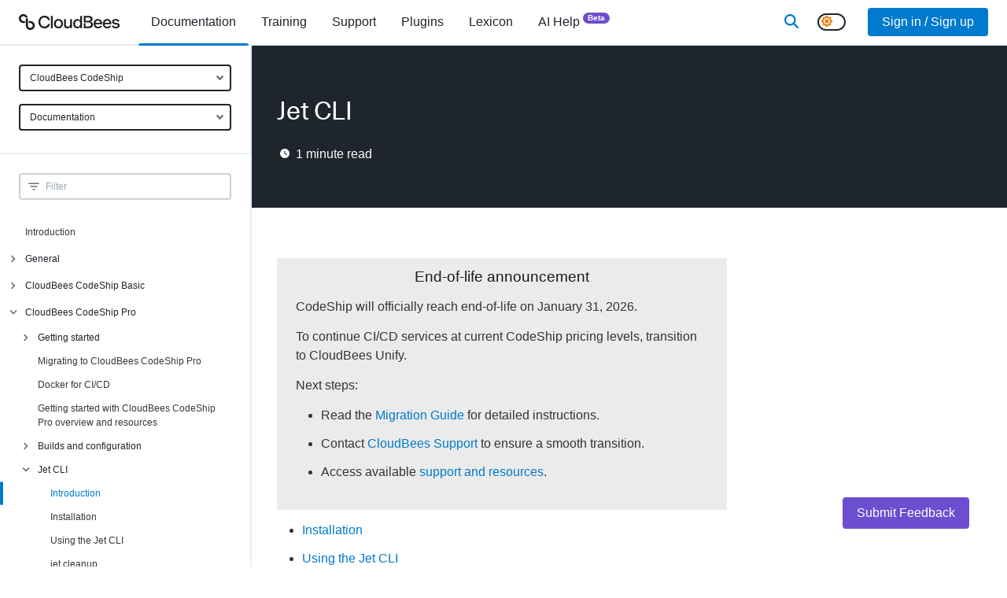

--- FILE ---
content_type: text/html; charset=utf-8
request_url: https://docs.cloudbees.com/docs/cloudbees-codeship/latest/pro-jet-cli/
body_size: 42349
content:
<!DOCTYPE html><html lang="en"><head><meta charSet="utf-8" data-next-head=""/><meta name="viewport" content="width=device-width" data-next-head=""/><link rel="apple-touch-icon" sizes="180x180" href="/apple-touch-icon.png" data-next-head=""/><link rel="icon" type="image/png" sizes="32x32" href="/favicon-32x32.png" data-next-head=""/><link rel="icon" type="image/png" sizes="16x16" href="/favicon-16x16.png" data-next-head=""/><link rel="manifest" href="/site.webmanifest" data-next-head=""/><link rel="mask-icon" href="/safari-pinned-tab.svg" color="#5bbad5" data-next-head=""/><meta name="msapplication-TileColor" content="#2b5797" data-next-head=""/><meta name="theme-color" content="#ffffff" data-next-head=""/><title data-next-head="">Jet CLI</title><meta name="robots" content="index,follow" data-next-head=""/><meta name="description" content="CodeShip will officially reach end-of-life on January 31, 2026.
To continue CI/CD services at current CodeShip pricing levels, transition to CloudBees Unify.
Next steps:
Read the Migration Guide for detailed instructions.
Read the Migration Guide for detailed instructions.
Contact CloudBees Support to ensure a smooth transition.
Contact CloudBees Support to ensure a smooth transition." data-next-head=""/><meta property="og:title" content="Jet CLI" data-next-head=""/><meta property="og:description" content="CodeShip will officially reach end-of-life on January 31, 2026.
To continue CI/CD services at current CodeShip pricing levels, transition to CloudBees Unify.
Next steps:
Read the Migration Guide for detailed instructions.
Read the Migration Guide for detailed instructions.
Contact CloudBees Support to ensure a smooth transition.
Contact CloudBees Support to ensure a smooth transition." data-next-head=""/><meta property="og:type" content="documentation" data-next-head=""/><script nonce="MTMzMDA5YjEtOWEzZC00OGZkLWEzMjItY2FmN2JmZGI4ZjI3" type="application/ld+json" data-next-head="">{"@context":"https://schema.org","@type":"BreadcrumbList","itemListElement":[{"@type":"ListItem","position":1,"name":"Documentation","item":"https://docs.cloudbees.com"},{"@type":"ListItem","position":2,"name":"Jet CLI","item":"https://docs.cloudbees.com/docs/cloudbees-codeship/latest/pro-jet-cli/"}]}</script><link rel="canonical" href="https://docs.cloudbees.com/docs/cloudbees-codeship/latest/pro-jet-cli/"/><link href="/fontawesome/css/all.min.css" rel="stylesheet"/><link rel="dns-prefetch" href="https://api.segment.io"/><link rel="preconnect" href="https://api.segment.io"/><link rel="dns-prefetch" href="https://cdn.segment.com"/><link rel="preconnect" href="https://cdn.segment.com"/><meta name="robots" content="index,follow"/><meta name="msvalidate.01" content="67AB29368F43A0FC8B21475E3F8D9C26"/><script nonce="MTMzMDA5YjEtOWEzZC00OGZkLWEzMjItY2FmN2JmZGI4ZjI3">window.rolloutData = "{\"data\":\"{\\\"platform\\\":\\\"SSR\\\",\\\"application\\\":\\\"5f11014dfce77d530935ead1\\\",\\\"experiments\\\":[{\\\"_id\\\":\\\"5b6ad065271c8622522b21b8\\\",\\\"name\\\":\\\"analytics\\\",\\\"archived\\\":false,\\\"featureFlags\\\":[{\\\"name\\\":\\\"rox.internal.analytics\\\"}],\\\"deploymentConfiguration\\\":{\\\"condition\\\":\\\"ifThen(or(isInTargetGroup(\\\\\\\"5c59b5f25cd82d07da614ff1\\\\\\\"), isInTargetGroup(\\\\\\\"63763f67f49c0fbd760ce547\\\\\\\")), ifThen(isInPercentage(0.01, mergeSeed(property(\\\\\\\"rox.internal.distinct_id\\\\\\\"), \\\\\\\"6de842304924ce11\\\\\\\")), \\\\\\\"true\\\\\\\", \\\\\\\"false\\\\\\\"), ifThen(isInTargetGroup(\\\\\\\"63763bd9d3f955d96c2242d8\\\\\\\"), ifThen(isInPercentage(0.1, mergeSeed(property(\\\\\\\"rox.internal.distinct_id\\\\\\\"), \\\\\\\"6de842304924ce11\\\\\\\")), \\\\\\\"true\\\\\\\", \\\\\\\"false\\\\\\\"), ifThen(or(isInTargetGroup(\\\\\\\"5c59b5f25cd82d07da614ff1\\\\\\\"), or(isInTargetGroup(\\\\\\\"63763f67f49c0fbd760ce547\\\\\\\"), or(isInTargetGroup(\\\\\\\"618bf9e9bd6d45458f4b36af\\\\\\\"), or(isInTargetGroup(\\\\\\\"60d1efdaa5f585469ae2d481\\\\\\\"), isInTargetGroup(\\\\\\\"5c1117bd4eadcb61d9778ffe\\\\\\\"))))), \\\\\\\"false\\\\\\\", ifThen(true, \\\\\\\"true\\\\\\\", \\\\\\\"false\\\\\\\"))))\\\"},\\\"labels\\\":[],\\\"stickinessProperty\\\":\\\"rox.internal.distinct_id\\\"},{\\\"_id\\\":\\\"61923cad3f9dde8fbc50671d\\\",\\\"name\\\":\\\"rox.internal.considerThrottleInPush\\\",\\\"archived\\\":false,\\\"featureFlags\\\":[{\\\"name\\\":\\\"rox.internal.considerThrottleInPush\\\"}],\\\"deploymentConfiguration\\\":{\\\"condition\\\":\\\"undefined\\\"},\\\"labels\\\":[],\\\"stickinessProperty\\\":\\\"rox.distinct_id\\\"},{\\\"_id\\\":\\\"61923cd4fc11570b241e7ce5\\\",\\\"name\\\":\\\"rox.internal.configurationFetched\\\",\\\"archived\\\":false,\\\"featureFlags\\\":[{\\\"name\\\":\\\"rox.internal.configurationFetched\\\"}],\\\"deploymentConfiguration\\\":{\\\"condition\\\":\\\"undefined\\\"},\\\"labels\\\":[],\\\"stickinessProperty\\\":\\\"rox.distinct_id\\\"},{\\\"_id\\\":\\\"61923cf63f9dde6a7a50676a\\\",\\\"name\\\":\\\"rox.internal.featureChecking\\\",\\\"archived\\\":false,\\\"featureFlags\\\":[{\\\"name\\\":\\\"rox.internal.featureChecking\\\"}],\\\"deploymentConfiguration\\\":{\\\"condition\\\":\\\"undefined\\\"},\\\"labels\\\":[],\\\"stickinessProperty\\\":\\\"rox.distinct_id\\\"},{\\\"_id\\\":\\\"658139d654f925d2605d1e0f\\\",\\\"name\\\":\\\"docs.darkModeSwitcher\\\",\\\"archived\\\":false,\\\"featureFlags\\\":[{\\\"name\\\":\\\"docs.darkModeSwitcher\\\"}],\\\"deploymentConfiguration\\\":{\\\"condition\\\":\\\"ifThen(isInTargetGroup(\\\\\\\"6049a95b17c56daa27186743\\\\\\\"), \\\\\\\"true\\\\\\\", ifThen(true, \\\\\\\"true\\\\\\\", \\\\\\\"false\\\\\\\"))\\\"},\\\"labels\\\":[],\\\"stickinessProperty\\\":\\\"rox.distinct_id\\\"},{\\\"_id\\\":\\\"619b24d3b659202400d16e98\\\",\\\"name\\\":\\\"docs.newAdministration\\\",\\\"archived\\\":false,\\\"featureFlags\\\":[{\\\"name\\\":\\\"docs.newAdministration\\\"}],\\\"deploymentConfiguration\\\":{\\\"condition\\\":\\\"ifThen(isInTargetGroup(\\\\\\\"604d42ef048afee805647327\\\\\\\"), \\\\\\\"false\\\\\\\", ifThen(true, \\\\\\\"false\\\\\\\", \\\\\\\"false\\\\\\\"))\\\"},\\\"labels\\\":[],\\\"stickinessProperty\\\":\\\"rox.distinct_id\\\"},{\\\"_id\\\":\\\"5be1bc46b38fed12b21518cb\\\",\\\"name\\\":\\\"push updates\\\",\\\"archived\\\":false,\\\"featureFlags\\\":[{\\\"name\\\":\\\"rox.internal.pushUpdates\\\"}],\\\"deploymentConfiguration\\\":{\\\"condition\\\":\\\"ifThen(or(isInTargetGroup(\\\\\\\"5dc186da74afb43aeae18a8f\\\\\\\"), or(isInTargetGroup(\\\\\\\"5c59b5f25cd82d07da614ff1\\\\\\\"), or(isInTargetGroup(\\\\\\\"5d9f282aa76b2e2fb71977d6\\\\\\\"), or(isInTargetGroup(\\\\\\\"5c1117bd4eadcb61d9778ffe\\\\\\\"), isInTargetGroup(\\\\\\\"5bd727ede2feb4039833b74c\\\\\\\"))))), \\\\\\\"false\\\\\\\", ifThen(true, \\\\\\\"true\\\\\\\", \\\\\\\"false\\\\\\\"))\\\"},\\\"labels\\\":[],\\\"stickinessProperty\\\":\\\"rox.internal.distinct_id\\\"},{\\\"_id\\\":\\\"5d7f73b0ff084f035c0add65\\\",\\\"name\\\":\\\"throttle fetch in seconds\\\",\\\"archived\\\":false,\\\"featureFlags\\\":[{\\\"name\\\":\\\"rox.internal.throttleFetchInSeconds\\\"}],\\\"deploymentConfiguration\\\":{\\\"condition\\\":\\\"ifThen(isInTargetGroup(\\\\\\\"63763f67f49c0fbd760ce547\\\\\\\"), b64d(\\\\\\\"MTA4MDA=\\\\\\\"), ifThen(isInTargetGroup(\\\\\\\"637641ebf49c0fbd760d38aa\\\\\\\"), b64d(\\\\\\\"NDMyMDA=\\\\\\\"), ifThen(isInTargetGroup(\\\\\\\"5c1117bd4eadcb61d9778ffe\\\\\\\"), b64d(\\\\\\\"MzA=\\\\\\\"), ifThen(true, b64d(\\\\\\\"MA==\\\\\\\"), undefined))))\\\"},\\\"labels\\\":[],\\\"stickinessProperty\\\":\\\"rox.distinct_id\\\"},{\\\"_id\\\":\\\"66f0e40e36db29ae02f8a4b8\\\",\\\"name\\\":\\\"docs.searchProvider\\\",\\\"archived\\\":false,\\\"featureFlags\\\":[{\\\"name\\\":\\\"docs.searchProvider\\\"}],\\\"deploymentConfiguration\\\":{\\\"condition\\\":\\\"ifThen(isInTargetGroup(\\\\\\\"6049a95b17c56daa27186743\\\\\\\"), b64d(\\\\\\\"dW5pZmllZA==\\\\\\\"), ifThen(true, b64d(\\\\\\\"dW5pZmllZA==\\\\\\\"), undefined))\\\"},\\\"labels\\\":[],\\\"stickinessProperty\\\":\\\"rox.distinct_id\\\"},{\\\"_id\\\":\\\"69098fa62d10b2ef5aa0e46a\\\",\\\"name\\\":\\\"docs.searchLibrarian\\\",\\\"archived\\\":false,\\\"featureFlags\\\":[{\\\"name\\\":\\\"docs.searchLibrarian\\\"}],\\\"deploymentConfiguration\\\":{\\\"condition\\\":\\\"ifThen(isInTargetGroup(\\\\\\\"6049a95b17c56daa27186743\\\\\\\"), \\\\\\\"true\\\\\\\", ifThen(true, \\\\\\\"true\\\\\\\", \\\\\\\"false\\\\\\\"))\\\"},\\\"labels\\\":[],\\\"stickinessProperty\\\":\\\"rox.distinct_id\\\"}],\\\"targetGroups\\\":[{\\\"_id\\\":\\\"5bd727ede2feb4039833b74c\\\",\\\"name\\\":\\\"5bd727ede2feb4039833b74c\\\",\\\"condition\\\":\\\"inArray(md5(concat(\\\\\\\"1d839ecafa01edda\\\\\\\",property(b64d(\\\\\\\"cm94LmludGVybmFsLmFwcEtleQ==\\\\\\\")))),[\\\\\\\"e287aff4a4e25fac9ea321d0d3c57c36\\\\\\\"])\\\"},{\\\"_id\\\":\\\"5c1117bd4eadcb61d9778ffe\\\",\\\"name\\\":\\\"5c1117bd4eadcb61d9778ffe\\\",\\\"condition\\\":\\\"inArray(md5(concat(\\\\\\\"0e85b634026ca88e\\\\\\\",property(b64d(\\\\\\\"cm94LmludGVybmFsLmFwcEtleQ==\\\\\\\")))),[\\\\\\\"7681e2d7d3fb2c27e46c93a819e39156\\\\\\\",\\\\\\\"eb0353df5258952978a580fc6bd734ec\\\\\\\"])\\\"},{\\\"_id\\\":\\\"5c59b5f25cd82d07da614ff1\\\",\\\"name\\\":\\\"5c59b5f25cd82d07da614ff1\\\",\\\"condition\\\":\\\"inArray(md5(concat(\\\\\\\"d59ffb94e40d8bb6\\\\\\\",property(b64d(\\\\\\\"cm94LmludGVybmFsLmFwcEtleQ==\\\\\\\")))),[\\\\\\\"05ee7d34c54a35f775328bba849d0558\\\\\\\",\\\\\\\"295f56b07b4b314cad59d23e15f9ba6d\\\\\\\",\\\\\\\"07233728c26fea2edd4a00d9079eaef1\\\\\\\",\\\\\\\"a1131f2d939764316556717ac6a28943\\\\\\\"])\\\"},{\\\"_id\\\":\\\"5d9f282aa76b2e2fb71977d6\\\",\\\"name\\\":\\\"5d9f282aa76b2e2fb71977d6\\\",\\\"condition\\\":\\\"and(isUndefined(property(b64d(\\\\\\\"cm94LmludGVybmFsLmxpYl92ZXJzaW9u\\\\\\\"))),inArray(md5(concat(\\\\\\\"372a168d12d0e924\\\\\\\",property(b64d(\\\\\\\"cm94LmludGVybmFsLnJlYWxQbGF0Zm9ybQ==\\\\\\\")))),[\\\\\\\"d32a24af320a42fa47adc1e8498494b9\\\\\\\"]))\\\"},{\\\"_id\\\":\\\"5dc186da74afb43aeae18a8f\\\",\\\"name\\\":\\\"5dc186da74afb43aeae18a8f\\\",\\\"condition\\\":\\\"inArray(md5(concat(\\\\\\\"10106f079a4826c4\\\\\\\",property(b64d(\\\\\\\"cm94LmludGVybmFsLmFwcEtleQ==\\\\\\\")))),[\\\\\\\"c424b8a3d847a6c5bd46d965fc1b3876\\\\\\\",\\\\\\\"5d37c8ae03a98198bdd5d83a1557ba93\\\\\\\"])\\\"},{\\\"_id\\\":\\\"60d1efdaa5f585469ae2d481\\\",\\\"name\\\":\\\"60d1efdaa5f585469ae2d481\\\",\\\"condition\\\":\\\"inArray(md5(concat(\\\\\\\"c844f6333481c343\\\\\\\",property(b64d(\\\\\\\"cm94LmludGVybmFsLmFwcEtleQ==\\\\\\\")))),[\\\\\\\"5028459c6d6694d89607f0b472974fe9\\\\\\\",\\\\\\\"99648b2891bfb4da411a1d98d444659c\\\\\\\"])\\\"},{\\\"_id\\\":\\\"618bf9e9bd6d45458f4b36af\\\",\\\"name\\\":\\\"618bf9e9bd6d45458f4b36af\\\",\\\"condition\\\":\\\"and(semverLt(property(b64d(\\\\\\\"cm94LmludGVybmFsLmxpYl92ZXJzaW9u\\\\\\\")),b64d(\\\\\\\"NS4xLjA=\\\\\\\")),inArray(md5(concat(\\\\\\\"5e6a52de072904eb\\\\\\\",property(b64d(\\\\\\\"cm94LnBsYXRmb3Jt\\\\\\\")))),[\\\\\\\"d5271e4dc2f16bf61f020fa4ab0bd1c0\\\\\\\"]))\\\"},{\\\"_id\\\":\\\"63763bd9d3f955d96c2242d8\\\",\\\"name\\\":\\\"63763bd9d3f955d96c2242d8\\\",\\\"condition\\\":\\\"inArray(md5(concat(\\\\\\\"1fa8898d1f6caefa\\\\\\\",property(b64d(\\\\\\\"cm94LmludGVybmFsLmFwcEtleQ==\\\\\\\")))),[\\\\\\\"3cefd0de79c0574683c1323520a20d89\\\\\\\",\\\\\\\"4922866809ad22cade91f800461a7d54\\\\\\\"])\\\"},{\\\"_id\\\":\\\"63763f67f49c0fbd760ce547\\\",\\\"name\\\":\\\"63763f67f49c0fbd760ce547\\\",\\\"condition\\\":\\\"inArray(md5(concat(\\\\\\\"9cee835a33d93325\\\\\\\",property(b64d(\\\\\\\"cm94LmludGVybmFsLmFwcEtleQ==\\\\\\\")))),[\\\\\\\"0986e0c4aeb2ae59a5e8ca29f688a216\\\\\\\",\\\\\\\"a4007e3525895ba18690b7b7d5ccaee3\\\\\\\",\\\\\\\"cab35d7441cd95ff63afaf4de518ba82\\\\\\\",\\\\\\\"cbc32128b35ffa0c4c92420a1df844f5\\\\\\\"])\\\"},{\\\"_id\\\":\\\"637641ebf49c0fbd760d38aa\\\",\\\"name\\\":\\\"637641ebf49c0fbd760d38aa\\\",\\\"condition\\\":\\\"inArray(md5(concat(\\\\\\\"faf9f4cf47fa9623\\\\\\\",property(b64d(\\\\\\\"cm94LmludGVybmFsLmFwcEtleQ==\\\\\\\")))),[\\\\\\\"894af8537a317b3a7633549c72502d5f\\\\\\\",\\\\\\\"b736fc12fb266d8fc8963e81e91f831e\\\\\\\"])\\\"},{\\\"_id\\\":\\\"604d42ef048afee805647327\\\",\\\"name\\\":\\\"604d42ef048afee805647327\\\",\\\"condition\\\":\\\"and(eq(property(b64d(\\\\\\\"dXNlckVtcGxveWVl\\\\\\\")),true),inArray(md5(concat(\\\\\\\"9139a048baa8fec4\\\\\\\",property(b64d(\\\\\\\"dXNlckVtYWls\\\\\\\")))),[\\\\\\\"42ec7ebdcd4a9eab123fb4f99b7eb4fa\\\\\\\",\\\\\\\"553c0fffeee4ab57f1802397b13c11ac\\\\\\\",\\\\\\\"5586c0331e4aa716f2858049598e4a12\\\\\\\",\\\\\\\"6785c6d1d36be80d1ec0310b7046b790\\\\\\\",\\\\\\\"64f14bc6acafa87cc743c10208456ead\\\\\\\"]))\\\"},{\\\"_id\\\":\\\"6049a95b17c56daa27186743\\\",\\\"name\\\":\\\"6049a95b17c56daa27186743\\\",\\\"condition\\\":\\\"eq(property(b64d(\\\\\\\"dXNlckVtcGxveWVl\\\\\\\")),true)\\\"}],\\\"remoteVariables\\\":[],\\\"creation_date\\\":\\\"2025-11-19T00:06:13.871Z\\\",\\\"api_version\\\":\\\"1.8.0\\\"}\",\"signature_v0\":\"uzPGqvyiDJUuTXLV0i2wz0La/u57hFAZQsGnZEDp4tNy9+8XhwewIK12acsZkcomElGCFDBnqFaIUu7bzxXznqZpkstqao2VcBsvF0vWqWg9R3LhKInR8Onz7ZEIIS5po3UD3LvXBW5qe90hBGJpF8ZLGmQlaYs2Lh8nhubT3A/o64oV9fDedkgJqpPp9m56Yh0Ljoh53inXxW5Sfy+mm5dYYi2u7rlSE8qkx6DEfoPBBMopl5x/J88rTL8hTcEYh7o7T8e5giWl6gOVaNicxto7Z3tDKUnpzS8teqIRTccNkK/c+b5LG/6X6yz84HmHtfk/gw2sV942YTSvEUsUvQ==\",\"signed_date\":\"2025-11-19T00:06:13.874Z\"}";</script><script id="__NEXT_DATA__" type="application/json" nonce="MTMzMDA5YjEtOWEzZC00OGZkLWEzMjItY2FmN2JmZGI4ZjI3">{"props":{"pageProps":{"user":null,"rolloutData":"{\"data\":\"{\\\"platform\\\":\\\"SSR\\\",\\\"application\\\":\\\"5f11014dfce77d530935ead1\\\",\\\"experiments\\\":[{\\\"_id\\\":\\\"5b6ad065271c8622522b21b8\\\",\\\"name\\\":\\\"analytics\\\",\\\"archived\\\":false,\\\"featureFlags\\\":[{\\\"name\\\":\\\"rox.internal.analytics\\\"}],\\\"deploymentConfiguration\\\":{\\\"condition\\\":\\\"ifThen(or(isInTargetGroup(\\\\\\\"5c59b5f25cd82d07da614ff1\\\\\\\"), isInTargetGroup(\\\\\\\"63763f67f49c0fbd760ce547\\\\\\\")), ifThen(isInPercentage(0.01, mergeSeed(property(\\\\\\\"rox.internal.distinct_id\\\\\\\"), \\\\\\\"6de842304924ce11\\\\\\\")), \\\\\\\"true\\\\\\\", \\\\\\\"false\\\\\\\"), ifThen(isInTargetGroup(\\\\\\\"63763bd9d3f955d96c2242d8\\\\\\\"), ifThen(isInPercentage(0.1, mergeSeed(property(\\\\\\\"rox.internal.distinct_id\\\\\\\"), \\\\\\\"6de842304924ce11\\\\\\\")), \\\\\\\"true\\\\\\\", \\\\\\\"false\\\\\\\"), ifThen(or(isInTargetGroup(\\\\\\\"5c59b5f25cd82d07da614ff1\\\\\\\"), or(isInTargetGroup(\\\\\\\"63763f67f49c0fbd760ce547\\\\\\\"), or(isInTargetGroup(\\\\\\\"618bf9e9bd6d45458f4b36af\\\\\\\"), or(isInTargetGroup(\\\\\\\"60d1efdaa5f585469ae2d481\\\\\\\"), isInTargetGroup(\\\\\\\"5c1117bd4eadcb61d9778ffe\\\\\\\"))))), \\\\\\\"false\\\\\\\", ifThen(true, \\\\\\\"true\\\\\\\", \\\\\\\"false\\\\\\\"))))\\\"},\\\"labels\\\":[],\\\"stickinessProperty\\\":\\\"rox.internal.distinct_id\\\"},{\\\"_id\\\":\\\"61923cad3f9dde8fbc50671d\\\",\\\"name\\\":\\\"rox.internal.considerThrottleInPush\\\",\\\"archived\\\":false,\\\"featureFlags\\\":[{\\\"name\\\":\\\"rox.internal.considerThrottleInPush\\\"}],\\\"deploymentConfiguration\\\":{\\\"condition\\\":\\\"undefined\\\"},\\\"labels\\\":[],\\\"stickinessProperty\\\":\\\"rox.distinct_id\\\"},{\\\"_id\\\":\\\"61923cd4fc11570b241e7ce5\\\",\\\"name\\\":\\\"rox.internal.configurationFetched\\\",\\\"archived\\\":false,\\\"featureFlags\\\":[{\\\"name\\\":\\\"rox.internal.configurationFetched\\\"}],\\\"deploymentConfiguration\\\":{\\\"condition\\\":\\\"undefined\\\"},\\\"labels\\\":[],\\\"stickinessProperty\\\":\\\"rox.distinct_id\\\"},{\\\"_id\\\":\\\"61923cf63f9dde6a7a50676a\\\",\\\"name\\\":\\\"rox.internal.featureChecking\\\",\\\"archived\\\":false,\\\"featureFlags\\\":[{\\\"name\\\":\\\"rox.internal.featureChecking\\\"}],\\\"deploymentConfiguration\\\":{\\\"condition\\\":\\\"undefined\\\"},\\\"labels\\\":[],\\\"stickinessProperty\\\":\\\"rox.distinct_id\\\"},{\\\"_id\\\":\\\"658139d654f925d2605d1e0f\\\",\\\"name\\\":\\\"docs.darkModeSwitcher\\\",\\\"archived\\\":false,\\\"featureFlags\\\":[{\\\"name\\\":\\\"docs.darkModeSwitcher\\\"}],\\\"deploymentConfiguration\\\":{\\\"condition\\\":\\\"ifThen(isInTargetGroup(\\\\\\\"6049a95b17c56daa27186743\\\\\\\"), \\\\\\\"true\\\\\\\", ifThen(true, \\\\\\\"true\\\\\\\", \\\\\\\"false\\\\\\\"))\\\"},\\\"labels\\\":[],\\\"stickinessProperty\\\":\\\"rox.distinct_id\\\"},{\\\"_id\\\":\\\"619b24d3b659202400d16e98\\\",\\\"name\\\":\\\"docs.newAdministration\\\",\\\"archived\\\":false,\\\"featureFlags\\\":[{\\\"name\\\":\\\"docs.newAdministration\\\"}],\\\"deploymentConfiguration\\\":{\\\"condition\\\":\\\"ifThen(isInTargetGroup(\\\\\\\"604d42ef048afee805647327\\\\\\\"), \\\\\\\"false\\\\\\\", ifThen(true, \\\\\\\"false\\\\\\\", \\\\\\\"false\\\\\\\"))\\\"},\\\"labels\\\":[],\\\"stickinessProperty\\\":\\\"rox.distinct_id\\\"},{\\\"_id\\\":\\\"5be1bc46b38fed12b21518cb\\\",\\\"name\\\":\\\"push updates\\\",\\\"archived\\\":false,\\\"featureFlags\\\":[{\\\"name\\\":\\\"rox.internal.pushUpdates\\\"}],\\\"deploymentConfiguration\\\":{\\\"condition\\\":\\\"ifThen(or(isInTargetGroup(\\\\\\\"5dc186da74afb43aeae18a8f\\\\\\\"), or(isInTargetGroup(\\\\\\\"5c59b5f25cd82d07da614ff1\\\\\\\"), or(isInTargetGroup(\\\\\\\"5d9f282aa76b2e2fb71977d6\\\\\\\"), or(isInTargetGroup(\\\\\\\"5c1117bd4eadcb61d9778ffe\\\\\\\"), isInTargetGroup(\\\\\\\"5bd727ede2feb4039833b74c\\\\\\\"))))), \\\\\\\"false\\\\\\\", ifThen(true, \\\\\\\"true\\\\\\\", \\\\\\\"false\\\\\\\"))\\\"},\\\"labels\\\":[],\\\"stickinessProperty\\\":\\\"rox.internal.distinct_id\\\"},{\\\"_id\\\":\\\"5d7f73b0ff084f035c0add65\\\",\\\"name\\\":\\\"throttle fetch in seconds\\\",\\\"archived\\\":false,\\\"featureFlags\\\":[{\\\"name\\\":\\\"rox.internal.throttleFetchInSeconds\\\"}],\\\"deploymentConfiguration\\\":{\\\"condition\\\":\\\"ifThen(isInTargetGroup(\\\\\\\"63763f67f49c0fbd760ce547\\\\\\\"), b64d(\\\\\\\"MTA4MDA=\\\\\\\"), ifThen(isInTargetGroup(\\\\\\\"637641ebf49c0fbd760d38aa\\\\\\\"), b64d(\\\\\\\"NDMyMDA=\\\\\\\"), ifThen(isInTargetGroup(\\\\\\\"5c1117bd4eadcb61d9778ffe\\\\\\\"), b64d(\\\\\\\"MzA=\\\\\\\"), ifThen(true, b64d(\\\\\\\"MA==\\\\\\\"), undefined))))\\\"},\\\"labels\\\":[],\\\"stickinessProperty\\\":\\\"rox.distinct_id\\\"},{\\\"_id\\\":\\\"66f0e40e36db29ae02f8a4b8\\\",\\\"name\\\":\\\"docs.searchProvider\\\",\\\"archived\\\":false,\\\"featureFlags\\\":[{\\\"name\\\":\\\"docs.searchProvider\\\"}],\\\"deploymentConfiguration\\\":{\\\"condition\\\":\\\"ifThen(isInTargetGroup(\\\\\\\"6049a95b17c56daa27186743\\\\\\\"), b64d(\\\\\\\"dW5pZmllZA==\\\\\\\"), ifThen(true, b64d(\\\\\\\"dW5pZmllZA==\\\\\\\"), undefined))\\\"},\\\"labels\\\":[],\\\"stickinessProperty\\\":\\\"rox.distinct_id\\\"},{\\\"_id\\\":\\\"69098fa62d10b2ef5aa0e46a\\\",\\\"name\\\":\\\"docs.searchLibrarian\\\",\\\"archived\\\":false,\\\"featureFlags\\\":[{\\\"name\\\":\\\"docs.searchLibrarian\\\"}],\\\"deploymentConfiguration\\\":{\\\"condition\\\":\\\"ifThen(isInTargetGroup(\\\\\\\"6049a95b17c56daa27186743\\\\\\\"), \\\\\\\"true\\\\\\\", ifThen(true, \\\\\\\"true\\\\\\\", \\\\\\\"false\\\\\\\"))\\\"},\\\"labels\\\":[],\\\"stickinessProperty\\\":\\\"rox.distinct_id\\\"}],\\\"targetGroups\\\":[{\\\"_id\\\":\\\"5bd727ede2feb4039833b74c\\\",\\\"name\\\":\\\"5bd727ede2feb4039833b74c\\\",\\\"condition\\\":\\\"inArray(md5(concat(\\\\\\\"1d839ecafa01edda\\\\\\\",property(b64d(\\\\\\\"cm94LmludGVybmFsLmFwcEtleQ==\\\\\\\")))),[\\\\\\\"e287aff4a4e25fac9ea321d0d3c57c36\\\\\\\"])\\\"},{\\\"_id\\\":\\\"5c1117bd4eadcb61d9778ffe\\\",\\\"name\\\":\\\"5c1117bd4eadcb61d9778ffe\\\",\\\"condition\\\":\\\"inArray(md5(concat(\\\\\\\"0e85b634026ca88e\\\\\\\",property(b64d(\\\\\\\"cm94LmludGVybmFsLmFwcEtleQ==\\\\\\\")))),[\\\\\\\"7681e2d7d3fb2c27e46c93a819e39156\\\\\\\",\\\\\\\"eb0353df5258952978a580fc6bd734ec\\\\\\\"])\\\"},{\\\"_id\\\":\\\"5c59b5f25cd82d07da614ff1\\\",\\\"name\\\":\\\"5c59b5f25cd82d07da614ff1\\\",\\\"condition\\\":\\\"inArray(md5(concat(\\\\\\\"d59ffb94e40d8bb6\\\\\\\",property(b64d(\\\\\\\"cm94LmludGVybmFsLmFwcEtleQ==\\\\\\\")))),[\\\\\\\"05ee7d34c54a35f775328bba849d0558\\\\\\\",\\\\\\\"295f56b07b4b314cad59d23e15f9ba6d\\\\\\\",\\\\\\\"07233728c26fea2edd4a00d9079eaef1\\\\\\\",\\\\\\\"a1131f2d939764316556717ac6a28943\\\\\\\"])\\\"},{\\\"_id\\\":\\\"5d9f282aa76b2e2fb71977d6\\\",\\\"name\\\":\\\"5d9f282aa76b2e2fb71977d6\\\",\\\"condition\\\":\\\"and(isUndefined(property(b64d(\\\\\\\"cm94LmludGVybmFsLmxpYl92ZXJzaW9u\\\\\\\"))),inArray(md5(concat(\\\\\\\"372a168d12d0e924\\\\\\\",property(b64d(\\\\\\\"cm94LmludGVybmFsLnJlYWxQbGF0Zm9ybQ==\\\\\\\")))),[\\\\\\\"d32a24af320a42fa47adc1e8498494b9\\\\\\\"]))\\\"},{\\\"_id\\\":\\\"5dc186da74afb43aeae18a8f\\\",\\\"name\\\":\\\"5dc186da74afb43aeae18a8f\\\",\\\"condition\\\":\\\"inArray(md5(concat(\\\\\\\"10106f079a4826c4\\\\\\\",property(b64d(\\\\\\\"cm94LmludGVybmFsLmFwcEtleQ==\\\\\\\")))),[\\\\\\\"c424b8a3d847a6c5bd46d965fc1b3876\\\\\\\",\\\\\\\"5d37c8ae03a98198bdd5d83a1557ba93\\\\\\\"])\\\"},{\\\"_id\\\":\\\"60d1efdaa5f585469ae2d481\\\",\\\"name\\\":\\\"60d1efdaa5f585469ae2d481\\\",\\\"condition\\\":\\\"inArray(md5(concat(\\\\\\\"c844f6333481c343\\\\\\\",property(b64d(\\\\\\\"cm94LmludGVybmFsLmFwcEtleQ==\\\\\\\")))),[\\\\\\\"5028459c6d6694d89607f0b472974fe9\\\\\\\",\\\\\\\"99648b2891bfb4da411a1d98d444659c\\\\\\\"])\\\"},{\\\"_id\\\":\\\"618bf9e9bd6d45458f4b36af\\\",\\\"name\\\":\\\"618bf9e9bd6d45458f4b36af\\\",\\\"condition\\\":\\\"and(semverLt(property(b64d(\\\\\\\"cm94LmludGVybmFsLmxpYl92ZXJzaW9u\\\\\\\")),b64d(\\\\\\\"NS4xLjA=\\\\\\\")),inArray(md5(concat(\\\\\\\"5e6a52de072904eb\\\\\\\",property(b64d(\\\\\\\"cm94LnBsYXRmb3Jt\\\\\\\")))),[\\\\\\\"d5271e4dc2f16bf61f020fa4ab0bd1c0\\\\\\\"]))\\\"},{\\\"_id\\\":\\\"63763bd9d3f955d96c2242d8\\\",\\\"name\\\":\\\"63763bd9d3f955d96c2242d8\\\",\\\"condition\\\":\\\"inArray(md5(concat(\\\\\\\"1fa8898d1f6caefa\\\\\\\",property(b64d(\\\\\\\"cm94LmludGVybmFsLmFwcEtleQ==\\\\\\\")))),[\\\\\\\"3cefd0de79c0574683c1323520a20d89\\\\\\\",\\\\\\\"4922866809ad22cade91f800461a7d54\\\\\\\"])\\\"},{\\\"_id\\\":\\\"63763f67f49c0fbd760ce547\\\",\\\"name\\\":\\\"63763f67f49c0fbd760ce547\\\",\\\"condition\\\":\\\"inArray(md5(concat(\\\\\\\"9cee835a33d93325\\\\\\\",property(b64d(\\\\\\\"cm94LmludGVybmFsLmFwcEtleQ==\\\\\\\")))),[\\\\\\\"0986e0c4aeb2ae59a5e8ca29f688a216\\\\\\\",\\\\\\\"a4007e3525895ba18690b7b7d5ccaee3\\\\\\\",\\\\\\\"cab35d7441cd95ff63afaf4de518ba82\\\\\\\",\\\\\\\"cbc32128b35ffa0c4c92420a1df844f5\\\\\\\"])\\\"},{\\\"_id\\\":\\\"637641ebf49c0fbd760d38aa\\\",\\\"name\\\":\\\"637641ebf49c0fbd760d38aa\\\",\\\"condition\\\":\\\"inArray(md5(concat(\\\\\\\"faf9f4cf47fa9623\\\\\\\",property(b64d(\\\\\\\"cm94LmludGVybmFsLmFwcEtleQ==\\\\\\\")))),[\\\\\\\"894af8537a317b3a7633549c72502d5f\\\\\\\",\\\\\\\"b736fc12fb266d8fc8963e81e91f831e\\\\\\\"])\\\"},{\\\"_id\\\":\\\"604d42ef048afee805647327\\\",\\\"name\\\":\\\"604d42ef048afee805647327\\\",\\\"condition\\\":\\\"and(eq(property(b64d(\\\\\\\"dXNlckVtcGxveWVl\\\\\\\")),true),inArray(md5(concat(\\\\\\\"9139a048baa8fec4\\\\\\\",property(b64d(\\\\\\\"dXNlckVtYWls\\\\\\\")))),[\\\\\\\"42ec7ebdcd4a9eab123fb4f99b7eb4fa\\\\\\\",\\\\\\\"553c0fffeee4ab57f1802397b13c11ac\\\\\\\",\\\\\\\"5586c0331e4aa716f2858049598e4a12\\\\\\\",\\\\\\\"6785c6d1d36be80d1ec0310b7046b790\\\\\\\",\\\\\\\"64f14bc6acafa87cc743c10208456ead\\\\\\\"]))\\\"},{\\\"_id\\\":\\\"6049a95b17c56daa27186743\\\",\\\"name\\\":\\\"6049a95b17c56daa27186743\\\",\\\"condition\\\":\\\"eq(property(b64d(\\\\\\\"dXNlckVtcGxveWVl\\\\\\\")),true)\\\"}],\\\"remoteVariables\\\":[],\\\"creation_date\\\":\\\"2025-11-19T00:06:13.871Z\\\",\\\"api_version\\\":\\\"1.8.0\\\"}\",\"signature_v0\":\"uzPGqvyiDJUuTXLV0i2wz0La/u57hFAZQsGnZEDp4tNy9+8XhwewIK12acsZkcomElGCFDBnqFaIUu7bzxXznqZpkstqao2VcBsvF0vWqWg9R3LhKInR8Onz7ZEIIS5po3UD3LvXBW5qe90hBGJpF8ZLGmQlaYs2Lh8nhubT3A/o64oV9fDedkgJqpPp9m56Yh0Ljoh53inXxW5Sfy+mm5dYYi2u7rlSE8qkx6DEfoPBBMopl5x/J88rTL8hTcEYh7o7T8e5giWl6gOVaNicxto7Z3tDKUnpzS8teqIRTccNkK/c+b5LG/6X6yz84HmHtfk/gw2sV942YTSvEUsUvQ==\",\"signed_date\":\"2025-11-19T00:06:13.874Z\"}","navigationContext":{"title":"","url":"","startPage":"","page":{"component":"cloudbees-codeship","componentGroup":"cloudbees-codeship","editUrl":"https://github.com/cloudbees/docsite-cloudbees-codeship/edit/main/docs/modules/pro-jet-cli/pages/index.adoc","module":"pro-jet-cli","url":"/docs/cloudbees-codeship/latest/pro-jet-cli/","version":"latest"},"component":{"name":"cloudbees-codeship","title":"Documentation","version":"","url":"","versions":[{"version":"latest","url":"/docs/cloudbees-codeship/latest/","displayVersion":"latest","prerelease":false,"accessMode":"default","navigation":[{"label":"Introduction","accessMode":"default","children":[],"url":"/docs/cloudbees-codeship/latest/"},{"label":"General","accessMode":"default","children":[{"label":"About","accessMode":"default","children":[{"label":"Introduction","accessMode":"default","children":[],"url":"/docs/cloudbees-codeship/latest/general-about/"},{"label":"Getting started with CI \u0026 CD","accessMode":"default","children":[],"url":"/docs/cloudbees-codeship/latest/general-about/getting-started-with-ci"},{"label":"SCM Support","accessMode":"default","children":[],"url":"/docs/cloudbees-codeship/latest/general-about/scm-support"},{"label":"Configuring GitHub","accessMode":"default","children":[],"url":"/docs/cloudbees-codeship/latest/general-about/configuring-codeship-and-github"},{"label":"Configuring Bitbucket","accessMode":"default","children":[],"url":"/docs/cloudbees-codeship/latest/general-about/configuring-codeship-and-bitbucket"},{"label":"Configuring GitLab","accessMode":"default","children":[],"url":"/docs/cloudbees-codeship/latest/general-about/configuring-codeship-and-gitlab"},{"label":"Required permissions for remote SCMs","accessMode":"default","children":[],"url":"/docs/cloudbees-codeship/latest/general-about/permissions"},{"label":"VM \u0026 infrastructure specifics","accessMode":"default","children":[],"url":"/docs/cloudbees-codeship/latest/general-about/vm-and-infrastructure"},{"label":"Two-Factor authentication","accessMode":"default","children":[],"url":"/docs/cloudbees-codeship/latest/general-about/2fa"},{"label":"Security information","accessMode":"default","children":[],"url":"/docs/cloudbees-codeship/latest/general-about/security"},{"label":"GDPR compliance","accessMode":"default","children":[],"url":"/docs/cloudbees-codeship/latest/general-about/gdpr"},{"label":"CI \u0026 CD for mobile","accessMode":"default","children":[],"url":"/docs/cloudbees-codeship/latest/general-about/mobile-support"},{"label":"Self-hosted SCM","accessMode":"default","children":[],"url":"/docs/cloudbees-codeship/latest/general-about/self-hosted-scm"}]},{"label":"Account","accessMode":"default","children":[{"label":"Introduction","accessMode":"default","children":[],"url":"/docs/cloudbees-codeship/latest/general-account/"},{"label":"New user signup","accessMode":"default","children":[],"url":"/docs/cloudbees-codeship/latest/general-account/new-user-signup"},{"label":"Organization accounts","accessMode":"default","children":[],"url":"/docs/cloudbees-codeship/latest/general-account/organizations"},{"label":"Summary report","accessMode":"default","children":[],"url":"/docs/cloudbees-codeship/latest/general-account/summary-report"},{"label":"Connected services","accessMode":"default","children":[],"url":"/docs/cloudbees-codeship/latest/general-account/connected-services"},{"label":"Notifications","accessMode":"default","children":[],"url":"/docs/cloudbees-codeship/latest/general-projects/notifications"},{"label":"Static IP addresses","accessMode":"default","children":[],"url":"/docs/cloudbees-codeship/latest/general-account/static-ip-addresses"},{"label":"Delete user account","accessMode":"default","children":[],"url":"/docs/cloudbees-codeship/latest/general-account/cancel"},{"label":"Invoices","accessMode":"default","children":[],"url":"/docs/cloudbees-codeship/latest/general-account/invoices"},{"label":"Heroku accounts","accessMode":"default","children":[],"url":"/docs/cloudbees-codeship/latest/general-account/heroku-migrating-account"}]},{"label":"Projects","accessMode":"default","children":[{"label":"Introduction","accessMode":"default","children":[],"url":"/docs/cloudbees-codeship/latest/general-projects/"},{"label":"Creating new projects","accessMode":"default","children":[],"url":"/docs/cloudbees-codeship/latest/general-projects/getting-started"},{"label":"SSH public key","accessMode":"default","children":[],"url":"/docs/cloudbees-codeship/latest/general-projects/project-ssh-key"},{"label":"Skipping individual builds","accessMode":"default","children":[],"url":"/docs/cloudbees-codeship/latest/general-projects/skipping-builds"},{"label":"Configuring build triggers","accessMode":"default","children":[],"url":"/docs/cloudbees-codeship/latest/general-projects/build-trigger"},{"label":"Git remote push","accessMode":"default","children":[],"url":"/docs/cloudbees-codeship/latest/general-projects/push-to-remote-repositories"},{"label":"Builds not starting","accessMode":"default","children":[],"url":"/docs/cloudbees-codeship/latest/general-projects/builds-are-not-triggered"}]}]},{"label":"CloudBees CodeShip Basic","accessMode":"default","children":[{"label":"Getting started","accessMode":"default","children":[],"url":"/docs/cloudbees-codeship/latest/basic-quickstart/getting-started"},{"label":"Builds and configuration","accessMode":"default","children":[{"label":"Introduction","accessMode":"default","children":[],"url":"/docs/cloudbees-codeship/latest/basic-builds-and-configuration/"},{"label":"Installed packages","accessMode":"default","children":[],"url":"/docs/cloudbees-codeship/latest/basic-builds-and-configuration/packages"},{"label":"Environment variables","accessMode":"default","children":[],"url":"/docs/cloudbees-codeship/latest/basic-builds-and-configuration/set-environment-variables"},{"label":"Debugging builds","accessMode":"default","children":[],"url":"/docs/cloudbees-codeship/latest/basic-builds-and-configuration/ssh-access"},{"label":"Caching","accessMode":"default","children":[],"url":"/docs/cloudbees-codeship/latest/basic-builds-and-configuration/dependency-cache"},{"label":"Parallel testing","accessMode":"default","children":[],"url":"/docs/cloudbees-codeship/latest/basic-builds-and-configuration/parallel-tests"},{"label":"Deployment pipelines","accessMode":"default","children":[],"url":"/docs/cloudbees-codeship/latest/basic-builds-and-configuration/deployment-pipelines"},{"label":"Running commands as root","accessMode":"default","children":[],"url":"/docs/cloudbees-codeship/latest/basic-builds-and-configuration/root-level-access"},{"label":"Ignoring commands","accessMode":"default","children":[],"url":"/docs/cloudbees-codeship/latest/basic-builds-and-configuration/ignore-command-on-branch"},{"label":"Run a command in case of an error","accessMode":"default","children":[],"url":"/docs/cloudbees-codeship/latest/basic-builds-and-configuration/run-command-if-other-fails"},{"label":"Setting timezone","accessMode":"default","children":[],"url":"/docs/cloudbees-codeship/latest/basic-builds-and-configuration/timezone"},{"label":"Access to other repositories","accessMode":"default","children":[],"url":"/docs/cloudbees-codeship/latest/basic-builds-and-configuration/access-to-other-repositories"},{"label":"Using scripts","accessMode":"default","children":[],"url":"/docs/cloudbees-codeship/latest/basic-builds-and-configuration/scripts"},{"label":"Git LFS","accessMode":"default","children":[],"url":"/docs/cloudbees-codeship/latest/basic-builds-and-configuration/git-lfs"},{"label":"Ubuntu 20.04 Focal","accessMode":"default","children":[],"url":"/docs/cloudbees-codeship/latest/basic-builds-and-configuration/focal"}]},{"label":"Continuous deployment","accessMode":"default","children":[{"label":"Introduction","accessMode":"default","children":[],"url":"/docs/cloudbees-codeship/latest/basic-continuous-deployment/"},{"label":"FTP/SSH/SFTP/RSYNC","accessMode":"default","children":[],"url":"/docs/cloudbees-codeship/latest/basic-continuous-deployment/deployment-with-ftp-sftp-scp"},{"label":"Custom script","accessMode":"default","children":[],"url":"/docs/cloudbees-codeship/latest/basic-continuous-deployment/deployment-with-custom-scripts"},{"label":"Heroku","accessMode":"default","children":[],"url":"/docs/cloudbees-codeship/latest/basic-continuous-deployment/deployment-to-heroku"},{"label":"Heroku Migration","accessMode":"default","children":[],"url":"/docs/cloudbees-codeship/latest/basic-continuous-deployment/deployment-to-heroku-migration"},{"label":"AWS Elastic Beanstalk","accessMode":"default","children":[],"url":"/docs/cloudbees-codeship/latest/basic-continuous-deployment/deployment-to-elastic-beanstalk"},{"label":"AWS CodeDeploy","accessMode":"default","children":[],"url":"/docs/cloudbees-codeship/latest/basic-continuous-deployment/deployment-to-aws-codedeploy"},{"label":"AWS Lambda","accessMode":"default","children":[],"url":"/docs/cloudbees-codeship/latest/basic-continuous-deployment/deployment-to-aws-lambda"},{"label":"AWS S3","accessMode":"default","children":[],"url":"/docs/cloudbees-codeship/latest/basic-continuous-deployment/deployment-to-aws-s3"},{"label":"Google App Engine","accessMode":"default","children":[],"url":"/docs/cloudbees-codeship/latest/basic-continuous-deployment/deployment-to-google-app-engine"},{"label":"AWS CLI","accessMode":"default","children":[],"url":"/docs/cloudbees-codeship/latest/basic-continuous-deployment/deployment-with-awscli"},{"label":"gcloud CLI","accessMode":"default","children":[],"url":"/docs/cloudbees-codeship/latest/basic-continuous-deployment/deployment-with-gcloudcli"},{"label":"Azure CLI","accessMode":"default","children":[],"url":"/docs/cloudbees-codeship/latest/basic-continuous-deployment/deployment-with-azurecli"},{"label":"Digital Ocean","accessMode":"default","children":[],"url":"/docs/cloudbees-codeship/latest/basic-continuous-deployment/deployment-to-digitalocean"},{"label":"Engine Yard","accessMode":"default","children":[],"url":"/docs/cloudbees-codeship/latest/basic-continuous-deployment/deployment-to-engineyard"},{"label":"Capistrano","accessMode":"default","children":[],"url":"/docs/cloudbees-codeship/latest/basic-continuous-deployment/deployment-with-capistrano"},{"label":"Git Push","accessMode":"default","children":[],"url":"/docs/cloudbees-codeship/latest/basic-continuous-deployment/push-to-remote-repository"},{"label":"CloudFoundry","accessMode":"default","children":[],"url":"/docs/cloudbees-codeship/latest/basic-continuous-deployment/deployment-to-cloudfoundry"},{"label":"Cloud66","accessMode":"default","children":[],"url":"/docs/cloudbees-codeship/latest/basic-continuous-deployment/deployment-with-cloud66"},{"label":"anynines","accessMode":"default","children":[],"url":"/docs/cloudbees-codeship/latest/basic-continuous-deployment/deployment-to-anynines"}]},{"label":"Continuous integration","accessMode":"default","children":[{"label":"Introduction","accessMode":"default","children":[],"url":"/docs/cloudbees-codeship/latest/basic-continuous-integration/"},{"label":"Browser testing","accessMode":"default","children":[],"url":"/docs/cloudbees-codeship/latest/basic-continuous-integration/browser-testing"},{"label":"Background commands","accessMode":"default","children":[],"url":"/docs/cloudbees-codeship/latest/basic-continuous-integration/run-a-command-in-the-background"},{"label":"Git submodules","accessMode":"default","children":[],"url":"/docs/cloudbees-codeship/latest/basic-continuous-integration/git-submodules"},{"label":"Custom DNS","accessMode":"default","children":[],"url":"/docs/cloudbees-codeship/latest/basic-continuous-integration/using-subdomains"},{"label":"Artifacts","accessMode":"default","children":[],"url":"/docs/cloudbees-codeship/latest/basic-continuous-integration/keep-build-artifacts"}]},{"label":"Databases","accessMode":"default","children":[{"label":"Introduction","accessMode":"default","children":[],"url":"/docs/cloudbees-codeship/latest/basic-databases/"},{"label":"Cassandra","accessMode":"default","children":[],"url":"/docs/cloudbees-codeship/latest/basic-databases/cassandra"},{"label":"CouchDB","accessMode":"default","children":[],"url":"/docs/cloudbees-codeship/latest/basic-databases/couchdb"},{"label":"DynamoDB","accessMode":"default","children":[],"url":"/docs/cloudbees-codeship/latest/basic-databases/dynamodb"},{"label":"MongoDB","accessMode":"default","children":[],"url":"/docs/cloudbees-codeship/latest/basic-databases/mongodb"},{"label":"MySQL","accessMode":"default","children":[],"url":"/docs/cloudbees-codeship/latest/basic-databases/mysql"},{"label":"PostgreSQL","accessMode":"default","children":[],"url":"/docs/cloudbees-codeship/latest/basic-databases/postgresql"},{"label":"SQLite","accessMode":"default","children":[],"url":"/docs/cloudbees-codeship/latest/basic-databases/sqlite"}]},{"label":"Languages and frameworks","accessMode":"default","children":[{"label":"Introduction","accessMode":"default","children":[],"url":"/docs/cloudbees-codeship/latest/basic-languages-frameworks/"},{"label":"Dart","accessMode":"default","children":[],"url":"/docs/cloudbees-codeship/latest/basic-languages-frameworks/dart"},{"label":"Elixir","accessMode":"default","children":[],"url":"/docs/cloudbees-codeship/latest/basic-languages-frameworks/elixir"},{"label":"Go","accessMode":"default","children":[],"url":"/docs/cloudbees-codeship/latest/basic-languages-frameworks/go"},{"label":"Java and JVM","accessMode":"default","children":[],"url":"/docs/cloudbees-codeship/latest/basic-languages-frameworks/java-and-jvm-based-languages"},{"label":"Meteor","accessMode":"default","children":[],"url":"/docs/cloudbees-codeship/latest/basic-languages-frameworks/meteor"},{"label":"Node.js","accessMode":"default","children":[],"url":"/docs/cloudbees-codeship/latest/basic-languages-frameworks/nodejs"},{"label":"PHP","accessMode":"default","children":[],"url":"/docs/cloudbees-codeship/latest/basic-languages-frameworks/php"},{"label":"Python","accessMode":"default","children":[],"url":"/docs/cloudbees-codeship/latest/basic-languages-frameworks/python"},{"label":"Ruby","accessMode":"default","children":[],"url":"/docs/cloudbees-codeship/latest/basic-languages-frameworks/ruby"},{"label":"Rust","accessMode":"default","children":[],"url":"/docs/cloudbees-codeship/latest/basic-languages-frameworks/rust"}]},{"label":"Queues","accessMode":"default","children":[{"label":"Introduction","accessMode":"default","children":[],"url":"/docs/cloudbees-codeship/latest/basic-queues/"},{"label":"Beanstalkd","accessMode":"default","children":[],"url":"/docs/cloudbees-codeship/latest/basic-queues/beanstalkd"},{"label":"RabbitMQ","accessMode":"default","children":[],"url":"/docs/cloudbees-codeship/latest/basic-queues/rabbitmq"},{"label":"Redis","accessMode":"default","children":[],"url":"/docs/cloudbees-codeship/latest/basic-queues/redis"}]},{"label":"Services","accessMode":"default","children":[{"label":"Introduction","accessMode":"default","children":[],"url":"/docs/cloudbees-codeship/latest/basic-services/"},{"label":"Elasticsearch","accessMode":"default","children":[],"url":"/docs/cloudbees-codeship/latest/basic-services/elasticsearch"},{"label":"Memcached","accessMode":"default","children":[],"url":"/docs/cloudbees-codeship/latest/basic-services/memcached"},{"label":"Sphinx","accessMode":"default","children":[],"url":"/docs/cloudbees-codeship/latest/basic-services/sphinx"}]}]},{"label":"CloudBees CodeShip Pro","accessMode":"default","children":[{"label":"Getting started","accessMode":"default","children":[{"label":"Introduction","accessMode":"default","children":[],"url":"/docs/cloudbees-codeship/latest/pro-quickstart/"},{"label":"CloudBees CodeShip Pro introduction guide","accessMode":"default","children":[],"url":"/docs/cloudbees-codeship/latest/pro-quickstart/getting-started"},{"label":"CloudBees CodeShip Pro introduction guide 2","accessMode":"default","children":[],"url":"/docs/cloudbees-codeship/latest/pro-quickstart/getting-started-part-two"},{"label":"CloudBees CodeShip Pro introduction guide 3","accessMode":"default","children":[],"url":"/docs/cloudbees-codeship/latest/pro-quickstart/getting-started-part-three"},{"label":"CloudBees CodeShip Pro introduction guide 4","accessMode":"default","children":[],"url":"/docs/cloudbees-codeship/latest/pro-quickstart/getting-started-part-four"},{"label":"CloudBees CodeShip Pro introduction guide 5","accessMode":"default","children":[],"url":"/docs/cloudbees-codeship/latest/pro-quickstart/getting-started-part-five"}]},{"label":"Migrating to CloudBees CodeShip Pro","accessMode":"default","children":[],"url":"/docs/cloudbees-codeship/latest/pro-quickstart/codeship-configuration"},{"label":"Docker for CI/CD","accessMode":"default","children":[],"url":"/docs/cloudbees-codeship/latest/pro-quickstart/docker-101"},{"label":"Getting started with CloudBees CodeShip Pro overview and resources","accessMode":"default","children":[],"url":"/docs/cloudbees-codeship/latest/pro-quickstart/quickstart-examples"},{"label":"Builds and configuration","accessMode":"default","children":[{"label":"Introduction","accessMode":"default","children":[],"url":"/docs/cloudbees-codeship/latest/pro-builds-and-configuration/"},{"label":"Services config","accessMode":"default","children":[],"url":"/docs/cloudbees-codeship/latest/pro-builds-and-configuration/services"},{"label":"Steps config","accessMode":"default","children":[],"url":"/docs/cloudbees-codeship/latest/pro-builds-and-configuration/steps"},{"label":"Environment variables","accessMode":"default","children":[],"url":"/docs/cloudbees-codeship/latest/pro-builds-and-configuration/environment-variables"},{"label":"Image registries","accessMode":"default","children":[],"url":"/docs/cloudbees-codeship/latest/pro-builds-and-configuration/image-registries"},{"label":"Image caching","accessMode":"default","children":[],"url":"/docs/cloudbees-codeship/latest/pro-builds-and-configuration/caching"},{"label":"Build arguments","accessMode":"default","children":[],"url":"/docs/cloudbees-codeship/latest/pro-builds-and-configuration/build-arguments"},{"label":"Volumes","accessMode":"default","children":[],"url":"/docs/cloudbees-codeship/latest/pro-builds-and-configuration/docker-volumes"},{"label":"Handling secrets","accessMode":"default","children":[],"url":"/docs/cloudbees-codeship/latest/pro-builds-and-configuration/handling-secrets"},{"label":"Multiple repos","accessMode":"default","children":[],"url":"/docs/cloudbees-codeship/latest/pro-builds-and-configuration/cloning-repos"},{"label":"Services and databases","accessMode":"default","children":[],"url":"/docs/cloudbees-codeship/latest/pro-builds-and-configuration/services-and-databases"},{"label":"Setting an SSH private key","accessMode":"default","children":[],"url":"/docs/cloudbees-codeship/latest/pro-builds-and-configuration/setting-ssh-private-key"},{"label":"Preinstalled images","accessMode":"default","children":[],"url":"/docs/cloudbees-codeship/latest/pro-builds-and-configuration/images"}]},{"label":"Jet CLI","accessMode":"default","children":[{"label":"Introduction","accessMode":"default","children":[],"url":"/docs/cloudbees-codeship/latest/pro-jet-cli/"},{"label":"Installation","accessMode":"default","children":[],"url":"/docs/cloudbees-codeship/latest/pro-jet-cli/installation"},{"label":"Using the Jet CLI","accessMode":"default","children":[],"url":"/docs/cloudbees-codeship/latest/pro-jet-cli/usage-overview"},{"label":"jet cleanup","accessMode":"default","children":[],"url":"/docs/cloudbees-codeship/latest/pro-jet-cli/cleanup"},{"label":"jet decrypt","accessMode":"default","children":[],"url":"/docs/cloudbees-codeship/latest/pro-jet-cli/decrypt"},{"label":"jet encrypt","accessMode":"default","children":[],"url":"/docs/cloudbees-codeship/latest/pro-jet-cli/encrypt"},{"label":"jet generate","accessMode":"default","children":[],"url":"/docs/cloudbees-codeship/latest/pro-jet-cli/generate"},{"label":"jet load","accessMode":"default","children":[],"url":"/docs/cloudbees-codeship/latest/pro-jet-cli/load"},{"label":"jet run","accessMode":"default","children":[],"url":"/docs/cloudbees-codeship/latest/pro-jet-cli/run"},{"label":"jet steps","accessMode":"default","children":[],"url":"/docs/cloudbees-codeship/latest/pro-jet-cli/steps"},{"label":"jet update","accessMode":"default","children":[],"url":"/docs/cloudbees-codeship/latest/pro-jet-cli/update"},{"label":"jet validate","accessMode":"default","children":[],"url":"/docs/cloudbees-codeship/latest/pro-jet-cli/validate"},{"label":"jet version","accessMode":"default","children":[],"url":"/docs/cloudbees-codeship/latest/pro-jet-cli/version"}]},{"label":"Continuous deployment","accessMode":"default","children":[{"label":"Introduction","accessMode":"default","children":[],"url":"/docs/cloudbees-codeship/latest/pro-continuous-deployment/"},{"label":"AWS","accessMode":"default","children":[],"url":"/docs/cloudbees-codeship/latest/pro-continuous-deployment/aws"},{"label":"AWS S3","accessMode":"default","children":[],"url":"/docs/cloudbees-codeship/latest/pro-continuous-deployment/aws-s3"},{"label":"AWS EB","accessMode":"default","children":[],"url":"/docs/cloudbees-codeship/latest/pro-continuous-deployment/aws-elasticbeanstalk"},{"label":"AWS ECS","accessMode":"default","children":[],"url":"/docs/cloudbees-codeship/latest/pro-continuous-deployment/aws-ecs"},{"label":"AWS EKS","accessMode":"default","children":[],"url":"/docs/cloudbees-codeship/latest/pro-continuous-deployment/aws-eks"},{"label":"AWS CodeDeploy","accessMode":"default","children":[],"url":"/docs/cloudbees-codeship/latest/pro-continuous-deployment/aws-codedeploy"},{"label":"Azure Container Service","accessMode":"default","children":[],"url":"/docs/cloudbees-codeship/latest/pro-continuous-deployment/azure"},{"label":"Heroku","accessMode":"default","children":[],"url":"/docs/cloudbees-codeship/latest/pro-continuous-deployment/heroku"},{"label":"Google Cloud","accessMode":"default","children":[],"url":"/docs/cloudbees-codeship/latest/pro-continuous-deployment/google-cloud"},{"label":"Google App Engine","accessMode":"default","children":[],"url":"/docs/cloudbees-codeship/latest/pro-continuous-deployment/google-app-engine"},{"label":"Google Cloud Functions","accessMode":"default","children":[],"url":"/docs/cloudbees-codeship/latest/pro-continuous-deployment/google-cloud-functions"},{"label":"Google Container Engine","accessMode":"default","children":[],"url":"/docs/cloudbees-codeship/latest/pro-continuous-deployment/google-container"},{"label":"Google Compute Engine","accessMode":"default","children":[],"url":"/docs/cloudbees-codeship/latest/pro-continuous-deployment/google-compute-engine"},{"label":"Kubernetes","accessMode":"default","children":[],"url":"/docs/cloudbees-codeship/latest/pro-continuous-deployment/deployment-with-kubernetes"},{"label":"Terraform","accessMode":"default","children":[],"url":"/docs/cloudbees-codeship/latest/pro-continuous-deployment/hashicorp-terraform"},{"label":"Deploy Via SSH","accessMode":"default","children":[],"url":"/docs/cloudbees-codeship/latest/pro-continuous-deployment/ssh-deploy"},{"label":"Docker Swarm","accessMode":"default","children":[],"url":"/docs/cloudbees-codeship/latest/pro-continuous-deployment/docker-swarm"},{"label":"IBM Cloud Foundry","accessMode":"default","children":[],"url":"/docs/cloudbees-codeship/latest/pro-continuous-deployment/ibm-bluemix-cloudfoundry"},{"label":"IBM Cloud Container Service","accessMode":"default","children":[],"url":"/docs/cloudbees-codeship/latest/pro-continuous-deployment/ibm-bluemix-container-service"}]},{"label":"Continuous integration","accessMode":"default","children":[{"label":"Introduction","accessMode":"default","children":[],"url":"/docs/cloudbees-codeship/latest/pro-continuous-integration/"},{"label":"Browser testing","accessMode":"default","children":[],"url":"/docs/cloudbees-codeship/latest/pro-continuous-integration/browser-testing"},{"label":"Parallel testing","accessMode":"default","children":[],"url":"/docs/cloudbees-codeship/latest/pro-continuous-integration/parallel-pro"}]},{"label":"Languages and frameworks","accessMode":"default","children":[{"label":"Introduction","accessMode":"default","children":[],"url":"/docs/cloudbees-codeship/latest/pro-languages-frameworks/"},{"label":"Elixir","accessMode":"default","children":[],"url":"/docs/cloudbees-codeship/latest/pro-languages-frameworks/elixir"},{"label":"Go","accessMode":"default","children":[],"url":"/docs/cloudbees-codeship/latest/pro-languages-frameworks/go"},{"label":"Java and JVM","accessMode":"default","children":[],"url":"/docs/cloudbees-codeship/latest/pro-languages-frameworks/java"},{"label":"Node.js","accessMode":"default","children":[],"url":"/docs/cloudbees-codeship/latest/pro-languages-frameworks/nodejs"},{"label":"PHP","accessMode":"default","children":[],"url":"/docs/cloudbees-codeship/latest/pro-languages-frameworks/php"},{"label":"Python","accessMode":"default","children":[],"url":"/docs/cloudbees-codeship/latest/pro-languages-frameworks/python"},{"label":"Ruby","accessMode":"default","children":[],"url":"/docs/cloudbees-codeship/latest/pro-languages-frameworks/ruby"}]},{"label":"Common issues","accessMode":"default","children":[{"label":"Introduction","accessMode":"default","children":[],"url":"/docs/cloudbees-codeship/latest/pro-common-issues/"},{"label":"Caching multi-stage Dockerfile","accessMode":"default","children":[],"url":"/docs/cloudbees-codeship/latest/pro-common-issues/caching-multi-stage-dockerfile"},{"label":"Container is slow to exit","accessMode":"default","children":[],"url":"/docs/cloudbees-codeship/latest/pro-common-issues/containers-slow-to-exit"},{"label":"Differing results with Jet CLI","accessMode":"default","children":[],"url":"/docs/cloudbees-codeship/latest/pro-common-issues/jet-pro-disjoint"},{"label":"Docker Hub rate limiting","accessMode":"default","children":[],"url":"/docs/cloudbees-codeship/latest/pro-common-issues/docker-hub-rate-limiting"},{"label":"Managing multiple environments for a service","accessMode":"default","children":[],"url":"/docs/cloudbees-codeship/latest/pro-common-issues/multiple-environment-context"},{"label":"Reducing log output from dependent containers","accessMode":"default","children":[],"url":"/docs/cloudbees-codeship/latest/pro-common-issues/silencing-dependent-containers"},{"label":"Step log not appearing","accessMode":"default","children":[],"url":"/docs/cloudbees-codeship/latest/pro-common-issues/step-log-not-appearing"},{"label":"Using env vars in command steps","accessMode":"default","children":[],"url":"/docs/cloudbees-codeship/latest/pro-common-issues/using-env-vars-in-command-steps"}]}]},{"label":"Integrations","accessMode":"default","children":[{"label":"Introduction","accessMode":"default","children":[],"url":"/docs/cloudbees-codeship/latest/general-integrations/"},{"label":"Using Anchore","accessMode":"default","children":[],"url":"/docs/cloudbees-codeship/latest/general-integrations/anchore"},{"label":"Using CodeShip API","accessMode":"default","children":[],"url":"/docs/cloudbees-codeship/latest/general-integrations/api"},{"label":"Using Assertible","accessMode":"default","children":[],"url":"/docs/cloudbees-codeship/latest/general-integrations/assertible"},{"label":"Using Atatus","accessMode":"default","children":[],"url":"/docs/cloudbees-codeship/latest/general-integrations/atatus"},{"label":"Using Codacy","accessMode":"default","children":[],"url":"/docs/cloudbees-codeship/latest/general-integrations/codacy"},{"label":"Using Codecov","accessMode":"default","children":[],"url":"/docs/cloudbees-codeship/latest/general-integrations/codecov"},{"label":"Using Coveralls","accessMode":"default","children":[],"url":"/docs/cloudbees-codeship/latest/general-integrations/coveralls"},{"label":"Custom integrations","accessMode":"default","children":[],"url":"/docs/cloudbees-codeship/latest/general-integrations/custom-integration"},{"label":"Using Depfu","accessMode":"default","children":[],"url":"/docs/cloudbees-codeship/latest/general-integrations/depfu"},{"label":"Using Firebase","accessMode":"default","children":[],"url":"/docs/cloudbees-codeship/latest/general-integrations/firebase"},{"label":"Using Ghost Inspector","accessMode":"default","children":[],"url":"/docs/cloudbees-codeship/latest/general-integrations/ghostinspector"},{"label":"Using Gosec","accessMode":"default","children":[],"url":"/docs/cloudbees-codeship/latest/general-integrations/gosec"},{"label":"Using Honeycomb","accessMode":"default","children":[],"url":"/docs/cloudbees-codeship/latest/general-integrations/honeycomb"},{"label":"Using OpsGenie","accessMode":"default","children":[],"url":"/docs/cloudbees-codeship/latest/general-integrations/opsgenie"},{"label":"Using PagerDuty","accessMode":"default","children":[],"url":"/docs/cloudbees-codeship/latest/general-integrations/pagerduty"},{"label":"Using Percy","accessMode":"default","children":[],"url":"/docs/cloudbees-codeship/latest/general-integrations/percy"},{"label":"Using Pulumi","accessMode":"default","children":[],"url":"/docs/cloudbees-codeship/latest/general-integrations/pulumi"},{"label":"Using Rancher","accessMode":"default","children":[],"url":"/docs/cloudbees-codeship/latest/general-integrations/rancher"},{"label":"Using Raygun","accessMode":"default","children":[],"url":"/docs/cloudbees-codeship/latest/general-integrations/raygun"},{"label":"Using RedLine13","accessMode":"default","children":[],"url":"/docs/cloudbees-codeship/latest/general-integrations/redline13"},{"label":"Using Rollbar","accessMode":"default","children":[],"url":"/docs/cloudbees-codeship/latest/general-integrations/rollbar"},{"label":"Using Runscope","accessMode":"default","children":[],"url":"/docs/cloudbees-codeship/latest/general-integrations/runscope"},{"label":"Using Snyk","accessMode":"default","children":[],"url":"/docs/cloudbees-codeship/latest/general-integrations/snyk"},{"label":"Using Testable","accessMode":"default","children":[],"url":"/docs/cloudbees-codeship/latest/general-integrations/testable"}]},{"label":"CloudBees CodeShip API","accessMode":"default","children":[{"label":"Overview","accessMode":"default","children":[{"label":"Introduction","accessMode":"default","children":[],"url":"/docs/cloudbees-codeship/latest/api-overview/"},{"label":"Basic vs. Pro","accessMode":"default","children":[],"url":"/docs/cloudbees-codeship/latest/api-overview/basic-vs-pro"},{"label":"Locating UUIDs","accessMode":"default","children":[],"url":"/docs/cloudbees-codeship/latest/api-overview/uuids"},{"label":"Rate limiting","accessMode":"default","children":[],"url":"/docs/cloudbees-codeship/latest/api-overview/rate-limiting"},{"label":"Pagination","accessMode":"default","children":[],"url":"/docs/cloudbees-codeship/latest/api-overview/pagination"},{"label":"Errors","accessMode":"default","children":[],"url":"/docs/cloudbees-codeship/latest/api-overview/errors"},{"label":"API clients","accessMode":"default","children":[],"url":"/docs/cloudbees-codeship/latest/api-overview/clients"}]},{"label":"Authentication","accessMode":"default","children":[{"label":"Introduction","accessMode":"default","children":[],"url":"/docs/cloudbees-codeship/latest/api-authentication/"},{"label":"POST authenticate","accessMode":"default","children":[],"url":"/docs/cloudbees-codeship/latest/api-authentication/authenticate"}]},{"label":"Projects","accessMode":"default","children":[{"label":"Introduction","accessMode":"default","children":[],"url":"/docs/cloudbees-codeship/latest/api-projects/"},{"label":"POST create project","accessMode":"default","children":[],"url":"/docs/cloudbees-codeship/latest/api-projects/create-project"},{"label":"GET get project","accessMode":"default","children":[],"url":"/docs/cloudbees-codeship/latest/api-projects/get-project"},{"label":"PUT update project","accessMode":"default","children":[],"url":"/docs/cloudbees-codeship/latest/api-projects/update-project"},{"label":"GET list projects","accessMode":"default","children":[],"url":"/docs/cloudbees-codeship/latest/api-projects/list-projects"},{"label":"POST create test pipeline","accessMode":"default","children":[],"url":"/docs/cloudbees-codeship/latest/api-projects/create-test-pipeline"},{"label":"GET get test pipeline","accessMode":"default","children":[],"url":"/docs/cloudbees-codeship/latest/api-projects/get-test-pipeline"},{"label":"PUT update test pipeline","accessMode":"default","children":[],"url":"/docs/cloudbees-codeship/latest/api-projects/update-test-pipeline"},{"label":"POST create deploy pipeline","accessMode":"default","children":[],"url":"/docs/cloudbees-codeship/latest/api-projects/create-deploy-pipeline"},{"label":"GET get deploy pipeline","accessMode":"default","children":[],"url":"/docs/cloudbees-codeship/latest/api-projects/get-deploy-pipeline"},{"label":"PUT update deploy pipeline","accessMode":"default","children":[],"url":"/docs/cloudbees-codeship/latest/api-projects/update-deploy-pipeline"},{"label":"POST reset AES key","accessMode":"default","children":[],"url":"/docs/cloudbees-codeship/latest/api-projects/reset-aes-key"}]},{"label":"Builds","accessMode":"default","children":[{"label":"Introduction","accessMode":"default","children":[],"url":"/docs/cloudbees-codeship/latest/api-builds/"},{"label":"POST create build","accessMode":"default","children":[],"url":"/docs/cloudbees-codeship/latest/api-builds/create-build"},{"label":"GET get build","accessMode":"default","children":[],"url":"/docs/cloudbees-codeship/latest/api-builds/get-build"},{"label":"GET list builds","accessMode":"default","children":[],"url":"/docs/cloudbees-codeship/latest/api-builds/list-builds"},{"label":"GET build pipelines","accessMode":"default","children":[],"url":"/docs/cloudbees-codeship/latest/api-builds/get-build-pipelines"},{"label":"POST stop build","accessMode":"default","children":[],"url":"/docs/cloudbees-codeship/latest/api-builds/stop-build"},{"label":"POST restart build","accessMode":"default","children":[],"url":"/docs/cloudbees-codeship/latest/api-builds/restart-build"},{"label":"GET get build services","accessMode":"default","children":[],"url":"/docs/cloudbees-codeship/latest/api-builds/get-build-services"},{"label":"GET get build steps","accessMode":"default","children":[],"url":"/docs/cloudbees-codeship/latest/api-builds/get-build-steps"}]}]},{"label":"CodeShip Retirement","accessMode":"default","children":[{"label":"Executive Summary","accessMode":"default","children":[],"url":"/docs/cloudbees-codeship/latest/r1-codeship-retirement/"},{"label":"Frequently Asked Questions","accessMode":"default","children":[],"url":"/docs/cloudbees-codeship/latest/r4-finalization/faq"},{"label":"Unify Product Overview","accessMode":"default","children":[],"url":"/docs/cloudbees-codeship/latest/r1-codeship-retirement/unify-product-overview"},{"label":"Migration to Unify Strategy","accessMode":"default","children":[],"url":"/docs/cloudbees-codeship/latest/r1-codeship-retirement/migration-strategy"},{"label":"Support and Additional Resources","accessMode":"default","children":[],"url":"/docs/cloudbees-codeship/latest/r4-finalization/support-and-resources"},{"label":"Customer Success Stories","accessMode":"default","children":[],"url":"/docs/cloudbees-codeship/latest/r4-finalization/customer-success-stories"}]},{"label":"Get Started with Unify","accessMode":"default","children":[{"label":"Inventory of CodeShip Projects","accessMode":"default","children":[],"url":"/docs/cloudbees-codeship/latest/r1-codeship-retirement/inventory-of-projects"},{"label":"Onboard Organization \u0026 Teams","accessMode":"default","children":[],"url":"/docs/cloudbees-codeship/latest/r2-get-started-unify/onboard-orgs-teams"},{"label":"Connect Source Code Management (SCM)","accessMode":"default","children":[],"url":"/docs/cloudbees-codeship/latest/r2-get-started-unify/connect-scm"},{"label":"Environments and Properties Migration","accessMode":"default","children":[{"label":"Introduction","accessMode":"default","children":[],"url":"/docs/cloudbees-codeship/latest/r2a-environments-properties/"},{"label":"Environments","accessMode":"default","children":[],"url":"/docs/cloudbees-codeship/latest/r2a-environments-properties/environments"},{"label":"Environment Variables","accessMode":"default","children":[],"url":"/docs/cloudbees-codeship/latest/r2a-environments-properties/environment-variables"},{"label":"Properties","accessMode":"default","children":[],"url":"/docs/cloudbees-codeship/latest/r2a-environments-properties/properties"}]},{"label":"Configure Notifications","accessMode":"default","children":[],"url":"/docs/cloudbees-codeship/latest/r2-get-started-unify/configure-notifications"}]},{"label":"Migrate Workloads to Unify","accessMode":"default","children":[{"label":"Create Components for Projects","accessMode":"default","children":[],"url":"/docs/cloudbees-codeship/latest/r3-migrate-workloads/create-component-for-project"},{"label":"Convert Pipelines to Workflows","accessMode":"default","children":[{"label":"Introduction","accessMode":"default","children":[],"url":"/docs/cloudbees-codeship/latest/r3a-pipelines-to-workflow/"},{"label":"Pipeline Steps","accessMode":"default","children":[],"url":"/docs/cloudbees-codeship/latest/r3a-pipelines-to-workflow/pipeline-steps"},{"label":"Test and Deploy Scripts","accessMode":"default","children":[],"url":"/docs/cloudbees-codeship/latest/r3a-pipelines-to-workflow/test-deploy-scripts"},{"label":"Permissions","accessMode":"default","children":[],"url":"/docs/cloudbees-codeship/latest/r3a-pipelines-to-workflow/permissions"},{"label":"ECR and Private Images","accessMode":"default","children":[],"url":"/docs/cloudbees-codeship/latest/r3a-pipelines-to-workflow/ecr-docker"},{"label":"Feature Map","accessMode":"default","children":[],"url":"/docs/cloudbees-codeship/latest/r3a-pipelines-to-workflow/feature-map"},{"label":"Example Pipeline to Workflow","accessMode":"default","children":[],"url":"/docs/cloudbees-codeship/latest/r3a-pipelines-to-workflow/workflow-translation"}]},{"label":"Access Build/Workflow Run Data","accessMode":"default","children":[],"url":"/docs/cloudbees-codeship/latest/r3-migrate-workloads/build-workflow-data"},{"label":"Access Test Results","accessMode":"default","children":[],"url":"/docs/cloudbees-codeship/latest/r3-migrate-workloads/test-results"},{"label":"Troubleshooting","accessMode":"default","children":[],"url":"/docs/cloudbees-codeship/latest/r4-finalization/troubleshooting"}]},{"label":"Finalize Migration","accessMode":"default","children":[{"label":"Cutover and Deprovisioning CodeShip","accessMode":"default","children":[],"url":"/docs/cloudbees-codeship/latest/r4-finalization/cutover-deprovisioning"},{"label":"Add a Payment Method to CloudBees Unify","accessMode":"default","children":[],"url":"/docs/cloudbees-codeship/latest/r4-finalization/add-payment"}]}]}]},"componentVersion":{"version":"latest","url":"/docs/cloudbees-codeship/latest/","displayVersion":"latest","prerelease":false,"accessMode":"default","navigation":[{"label":"Introduction","accessMode":"default","children":[],"url":"/docs/cloudbees-codeship/latest/"},{"label":"General","accessMode":"default","children":[{"label":"About","accessMode":"default","children":[{"label":"Introduction","accessMode":"default","children":[],"url":"/docs/cloudbees-codeship/latest/general-about/"},{"label":"Getting started with CI \u0026 CD","accessMode":"default","children":[],"url":"/docs/cloudbees-codeship/latest/general-about/getting-started-with-ci"},{"label":"SCM Support","accessMode":"default","children":[],"url":"/docs/cloudbees-codeship/latest/general-about/scm-support"},{"label":"Configuring GitHub","accessMode":"default","children":[],"url":"/docs/cloudbees-codeship/latest/general-about/configuring-codeship-and-github"},{"label":"Configuring Bitbucket","accessMode":"default","children":[],"url":"/docs/cloudbees-codeship/latest/general-about/configuring-codeship-and-bitbucket"},{"label":"Configuring GitLab","accessMode":"default","children":[],"url":"/docs/cloudbees-codeship/latest/general-about/configuring-codeship-and-gitlab"},{"label":"Required permissions for remote SCMs","accessMode":"default","children":[],"url":"/docs/cloudbees-codeship/latest/general-about/permissions"},{"label":"VM \u0026 infrastructure specifics","accessMode":"default","children":[],"url":"/docs/cloudbees-codeship/latest/general-about/vm-and-infrastructure"},{"label":"Two-Factor authentication","accessMode":"default","children":[],"url":"/docs/cloudbees-codeship/latest/general-about/2fa"},{"label":"Security information","accessMode":"default","children":[],"url":"/docs/cloudbees-codeship/latest/general-about/security"},{"label":"GDPR compliance","accessMode":"default","children":[],"url":"/docs/cloudbees-codeship/latest/general-about/gdpr"},{"label":"CI \u0026 CD for mobile","accessMode":"default","children":[],"url":"/docs/cloudbees-codeship/latest/general-about/mobile-support"},{"label":"Self-hosted SCM","accessMode":"default","children":[],"url":"/docs/cloudbees-codeship/latest/general-about/self-hosted-scm"}]},{"label":"Account","accessMode":"default","children":[{"label":"Introduction","accessMode":"default","children":[],"url":"/docs/cloudbees-codeship/latest/general-account/"},{"label":"New user signup","accessMode":"default","children":[],"url":"/docs/cloudbees-codeship/latest/general-account/new-user-signup"},{"label":"Organization accounts","accessMode":"default","children":[],"url":"/docs/cloudbees-codeship/latest/general-account/organizations"},{"label":"Summary report","accessMode":"default","children":[],"url":"/docs/cloudbees-codeship/latest/general-account/summary-report"},{"label":"Connected services","accessMode":"default","children":[],"url":"/docs/cloudbees-codeship/latest/general-account/connected-services"},{"label":"Notifications","accessMode":"default","children":[],"url":"/docs/cloudbees-codeship/latest/general-projects/notifications"},{"label":"Static IP addresses","accessMode":"default","children":[],"url":"/docs/cloudbees-codeship/latest/general-account/static-ip-addresses"},{"label":"Delete user account","accessMode":"default","children":[],"url":"/docs/cloudbees-codeship/latest/general-account/cancel"},{"label":"Invoices","accessMode":"default","children":[],"url":"/docs/cloudbees-codeship/latest/general-account/invoices"},{"label":"Heroku accounts","accessMode":"default","children":[],"url":"/docs/cloudbees-codeship/latest/general-account/heroku-migrating-account"}]},{"label":"Projects","accessMode":"default","children":[{"label":"Introduction","accessMode":"default","children":[],"url":"/docs/cloudbees-codeship/latest/general-projects/"},{"label":"Creating new projects","accessMode":"default","children":[],"url":"/docs/cloudbees-codeship/latest/general-projects/getting-started"},{"label":"SSH public key","accessMode":"default","children":[],"url":"/docs/cloudbees-codeship/latest/general-projects/project-ssh-key"},{"label":"Skipping individual builds","accessMode":"default","children":[],"url":"/docs/cloudbees-codeship/latest/general-projects/skipping-builds"},{"label":"Configuring build triggers","accessMode":"default","children":[],"url":"/docs/cloudbees-codeship/latest/general-projects/build-trigger"},{"label":"Git remote push","accessMode":"default","children":[],"url":"/docs/cloudbees-codeship/latest/general-projects/push-to-remote-repositories"},{"label":"Builds not starting","accessMode":"default","children":[],"url":"/docs/cloudbees-codeship/latest/general-projects/builds-are-not-triggered"}]}]},{"label":"CloudBees CodeShip Basic","accessMode":"default","children":[{"label":"Getting started","accessMode":"default","children":[],"url":"/docs/cloudbees-codeship/latest/basic-quickstart/getting-started"},{"label":"Builds and configuration","accessMode":"default","children":[{"label":"Introduction","accessMode":"default","children":[],"url":"/docs/cloudbees-codeship/latest/basic-builds-and-configuration/"},{"label":"Installed packages","accessMode":"default","children":[],"url":"/docs/cloudbees-codeship/latest/basic-builds-and-configuration/packages"},{"label":"Environment variables","accessMode":"default","children":[],"url":"/docs/cloudbees-codeship/latest/basic-builds-and-configuration/set-environment-variables"},{"label":"Debugging builds","accessMode":"default","children":[],"url":"/docs/cloudbees-codeship/latest/basic-builds-and-configuration/ssh-access"},{"label":"Caching","accessMode":"default","children":[],"url":"/docs/cloudbees-codeship/latest/basic-builds-and-configuration/dependency-cache"},{"label":"Parallel testing","accessMode":"default","children":[],"url":"/docs/cloudbees-codeship/latest/basic-builds-and-configuration/parallel-tests"},{"label":"Deployment pipelines","accessMode":"default","children":[],"url":"/docs/cloudbees-codeship/latest/basic-builds-and-configuration/deployment-pipelines"},{"label":"Running commands as root","accessMode":"default","children":[],"url":"/docs/cloudbees-codeship/latest/basic-builds-and-configuration/root-level-access"},{"label":"Ignoring commands","accessMode":"default","children":[],"url":"/docs/cloudbees-codeship/latest/basic-builds-and-configuration/ignore-command-on-branch"},{"label":"Run a command in case of an error","accessMode":"default","children":[],"url":"/docs/cloudbees-codeship/latest/basic-builds-and-configuration/run-command-if-other-fails"},{"label":"Setting timezone","accessMode":"default","children":[],"url":"/docs/cloudbees-codeship/latest/basic-builds-and-configuration/timezone"},{"label":"Access to other repositories","accessMode":"default","children":[],"url":"/docs/cloudbees-codeship/latest/basic-builds-and-configuration/access-to-other-repositories"},{"label":"Using scripts","accessMode":"default","children":[],"url":"/docs/cloudbees-codeship/latest/basic-builds-and-configuration/scripts"},{"label":"Git LFS","accessMode":"default","children":[],"url":"/docs/cloudbees-codeship/latest/basic-builds-and-configuration/git-lfs"},{"label":"Ubuntu 20.04 Focal","accessMode":"default","children":[],"url":"/docs/cloudbees-codeship/latest/basic-builds-and-configuration/focal"}]},{"label":"Continuous deployment","accessMode":"default","children":[{"label":"Introduction","accessMode":"default","children":[],"url":"/docs/cloudbees-codeship/latest/basic-continuous-deployment/"},{"label":"FTP/SSH/SFTP/RSYNC","accessMode":"default","children":[],"url":"/docs/cloudbees-codeship/latest/basic-continuous-deployment/deployment-with-ftp-sftp-scp"},{"label":"Custom script","accessMode":"default","children":[],"url":"/docs/cloudbees-codeship/latest/basic-continuous-deployment/deployment-with-custom-scripts"},{"label":"Heroku","accessMode":"default","children":[],"url":"/docs/cloudbees-codeship/latest/basic-continuous-deployment/deployment-to-heroku"},{"label":"Heroku Migration","accessMode":"default","children":[],"url":"/docs/cloudbees-codeship/latest/basic-continuous-deployment/deployment-to-heroku-migration"},{"label":"AWS Elastic Beanstalk","accessMode":"default","children":[],"url":"/docs/cloudbees-codeship/latest/basic-continuous-deployment/deployment-to-elastic-beanstalk"},{"label":"AWS CodeDeploy","accessMode":"default","children":[],"url":"/docs/cloudbees-codeship/latest/basic-continuous-deployment/deployment-to-aws-codedeploy"},{"label":"AWS Lambda","accessMode":"default","children":[],"url":"/docs/cloudbees-codeship/latest/basic-continuous-deployment/deployment-to-aws-lambda"},{"label":"AWS S3","accessMode":"default","children":[],"url":"/docs/cloudbees-codeship/latest/basic-continuous-deployment/deployment-to-aws-s3"},{"label":"Google App Engine","accessMode":"default","children":[],"url":"/docs/cloudbees-codeship/latest/basic-continuous-deployment/deployment-to-google-app-engine"},{"label":"AWS CLI","accessMode":"default","children":[],"url":"/docs/cloudbees-codeship/latest/basic-continuous-deployment/deployment-with-awscli"},{"label":"gcloud CLI","accessMode":"default","children":[],"url":"/docs/cloudbees-codeship/latest/basic-continuous-deployment/deployment-with-gcloudcli"},{"label":"Azure CLI","accessMode":"default","children":[],"url":"/docs/cloudbees-codeship/latest/basic-continuous-deployment/deployment-with-azurecli"},{"label":"Digital Ocean","accessMode":"default","children":[],"url":"/docs/cloudbees-codeship/latest/basic-continuous-deployment/deployment-to-digitalocean"},{"label":"Engine Yard","accessMode":"default","children":[],"url":"/docs/cloudbees-codeship/latest/basic-continuous-deployment/deployment-to-engineyard"},{"label":"Capistrano","accessMode":"default","children":[],"url":"/docs/cloudbees-codeship/latest/basic-continuous-deployment/deployment-with-capistrano"},{"label":"Git Push","accessMode":"default","children":[],"url":"/docs/cloudbees-codeship/latest/basic-continuous-deployment/push-to-remote-repository"},{"label":"CloudFoundry","accessMode":"default","children":[],"url":"/docs/cloudbees-codeship/latest/basic-continuous-deployment/deployment-to-cloudfoundry"},{"label":"Cloud66","accessMode":"default","children":[],"url":"/docs/cloudbees-codeship/latest/basic-continuous-deployment/deployment-with-cloud66"},{"label":"anynines","accessMode":"default","children":[],"url":"/docs/cloudbees-codeship/latest/basic-continuous-deployment/deployment-to-anynines"}]},{"label":"Continuous integration","accessMode":"default","children":[{"label":"Introduction","accessMode":"default","children":[],"url":"/docs/cloudbees-codeship/latest/basic-continuous-integration/"},{"label":"Browser testing","accessMode":"default","children":[],"url":"/docs/cloudbees-codeship/latest/basic-continuous-integration/browser-testing"},{"label":"Background commands","accessMode":"default","children":[],"url":"/docs/cloudbees-codeship/latest/basic-continuous-integration/run-a-command-in-the-background"},{"label":"Git submodules","accessMode":"default","children":[],"url":"/docs/cloudbees-codeship/latest/basic-continuous-integration/git-submodules"},{"label":"Custom DNS","accessMode":"default","children":[],"url":"/docs/cloudbees-codeship/latest/basic-continuous-integration/using-subdomains"},{"label":"Artifacts","accessMode":"default","children":[],"url":"/docs/cloudbees-codeship/latest/basic-continuous-integration/keep-build-artifacts"}]},{"label":"Databases","accessMode":"default","children":[{"label":"Introduction","accessMode":"default","children":[],"url":"/docs/cloudbees-codeship/latest/basic-databases/"},{"label":"Cassandra","accessMode":"default","children":[],"url":"/docs/cloudbees-codeship/latest/basic-databases/cassandra"},{"label":"CouchDB","accessMode":"default","children":[],"url":"/docs/cloudbees-codeship/latest/basic-databases/couchdb"},{"label":"DynamoDB","accessMode":"default","children":[],"url":"/docs/cloudbees-codeship/latest/basic-databases/dynamodb"},{"label":"MongoDB","accessMode":"default","children":[],"url":"/docs/cloudbees-codeship/latest/basic-databases/mongodb"},{"label":"MySQL","accessMode":"default","children":[],"url":"/docs/cloudbees-codeship/latest/basic-databases/mysql"},{"label":"PostgreSQL","accessMode":"default","children":[],"url":"/docs/cloudbees-codeship/latest/basic-databases/postgresql"},{"label":"SQLite","accessMode":"default","children":[],"url":"/docs/cloudbees-codeship/latest/basic-databases/sqlite"}]},{"label":"Languages and frameworks","accessMode":"default","children":[{"label":"Introduction","accessMode":"default","children":[],"url":"/docs/cloudbees-codeship/latest/basic-languages-frameworks/"},{"label":"Dart","accessMode":"default","children":[],"url":"/docs/cloudbees-codeship/latest/basic-languages-frameworks/dart"},{"label":"Elixir","accessMode":"default","children":[],"url":"/docs/cloudbees-codeship/latest/basic-languages-frameworks/elixir"},{"label":"Go","accessMode":"default","children":[],"url":"/docs/cloudbees-codeship/latest/basic-languages-frameworks/go"},{"label":"Java and JVM","accessMode":"default","children":[],"url":"/docs/cloudbees-codeship/latest/basic-languages-frameworks/java-and-jvm-based-languages"},{"label":"Meteor","accessMode":"default","children":[],"url":"/docs/cloudbees-codeship/latest/basic-languages-frameworks/meteor"},{"label":"Node.js","accessMode":"default","children":[],"url":"/docs/cloudbees-codeship/latest/basic-languages-frameworks/nodejs"},{"label":"PHP","accessMode":"default","children":[],"url":"/docs/cloudbees-codeship/latest/basic-languages-frameworks/php"},{"label":"Python","accessMode":"default","children":[],"url":"/docs/cloudbees-codeship/latest/basic-languages-frameworks/python"},{"label":"Ruby","accessMode":"default","children":[],"url":"/docs/cloudbees-codeship/latest/basic-languages-frameworks/ruby"},{"label":"Rust","accessMode":"default","children":[],"url":"/docs/cloudbees-codeship/latest/basic-languages-frameworks/rust"}]},{"label":"Queues","accessMode":"default","children":[{"label":"Introduction","accessMode":"default","children":[],"url":"/docs/cloudbees-codeship/latest/basic-queues/"},{"label":"Beanstalkd","accessMode":"default","children":[],"url":"/docs/cloudbees-codeship/latest/basic-queues/beanstalkd"},{"label":"RabbitMQ","accessMode":"default","children":[],"url":"/docs/cloudbees-codeship/latest/basic-queues/rabbitmq"},{"label":"Redis","accessMode":"default","children":[],"url":"/docs/cloudbees-codeship/latest/basic-queues/redis"}]},{"label":"Services","accessMode":"default","children":[{"label":"Introduction","accessMode":"default","children":[],"url":"/docs/cloudbees-codeship/latest/basic-services/"},{"label":"Elasticsearch","accessMode":"default","children":[],"url":"/docs/cloudbees-codeship/latest/basic-services/elasticsearch"},{"label":"Memcached","accessMode":"default","children":[],"url":"/docs/cloudbees-codeship/latest/basic-services/memcached"},{"label":"Sphinx","accessMode":"default","children":[],"url":"/docs/cloudbees-codeship/latest/basic-services/sphinx"}]}]},{"label":"CloudBees CodeShip Pro","accessMode":"default","children":[{"label":"Getting started","accessMode":"default","children":[{"label":"Introduction","accessMode":"default","children":[],"url":"/docs/cloudbees-codeship/latest/pro-quickstart/"},{"label":"CloudBees CodeShip Pro introduction guide","accessMode":"default","children":[],"url":"/docs/cloudbees-codeship/latest/pro-quickstart/getting-started"},{"label":"CloudBees CodeShip Pro introduction guide 2","accessMode":"default","children":[],"url":"/docs/cloudbees-codeship/latest/pro-quickstart/getting-started-part-two"},{"label":"CloudBees CodeShip Pro introduction guide 3","accessMode":"default","children":[],"url":"/docs/cloudbees-codeship/latest/pro-quickstart/getting-started-part-three"},{"label":"CloudBees CodeShip Pro introduction guide 4","accessMode":"default","children":[],"url":"/docs/cloudbees-codeship/latest/pro-quickstart/getting-started-part-four"},{"label":"CloudBees CodeShip Pro introduction guide 5","accessMode":"default","children":[],"url":"/docs/cloudbees-codeship/latest/pro-quickstart/getting-started-part-five"}]},{"label":"Migrating to CloudBees CodeShip Pro","accessMode":"default","children":[],"url":"/docs/cloudbees-codeship/latest/pro-quickstart/codeship-configuration"},{"label":"Docker for CI/CD","accessMode":"default","children":[],"url":"/docs/cloudbees-codeship/latest/pro-quickstart/docker-101"},{"label":"Getting started with CloudBees CodeShip Pro overview and resources","accessMode":"default","children":[],"url":"/docs/cloudbees-codeship/latest/pro-quickstart/quickstart-examples"},{"label":"Builds and configuration","accessMode":"default","children":[{"label":"Introduction","accessMode":"default","children":[],"url":"/docs/cloudbees-codeship/latest/pro-builds-and-configuration/"},{"label":"Services config","accessMode":"default","children":[],"url":"/docs/cloudbees-codeship/latest/pro-builds-and-configuration/services"},{"label":"Steps config","accessMode":"default","children":[],"url":"/docs/cloudbees-codeship/latest/pro-builds-and-configuration/steps"},{"label":"Environment variables","accessMode":"default","children":[],"url":"/docs/cloudbees-codeship/latest/pro-builds-and-configuration/environment-variables"},{"label":"Image registries","accessMode":"default","children":[],"url":"/docs/cloudbees-codeship/latest/pro-builds-and-configuration/image-registries"},{"label":"Image caching","accessMode":"default","children":[],"url":"/docs/cloudbees-codeship/latest/pro-builds-and-configuration/caching"},{"label":"Build arguments","accessMode":"default","children":[],"url":"/docs/cloudbees-codeship/latest/pro-builds-and-configuration/build-arguments"},{"label":"Volumes","accessMode":"default","children":[],"url":"/docs/cloudbees-codeship/latest/pro-builds-and-configuration/docker-volumes"},{"label":"Handling secrets","accessMode":"default","children":[],"url":"/docs/cloudbees-codeship/latest/pro-builds-and-configuration/handling-secrets"},{"label":"Multiple repos","accessMode":"default","children":[],"url":"/docs/cloudbees-codeship/latest/pro-builds-and-configuration/cloning-repos"},{"label":"Services and databases","accessMode":"default","children":[],"url":"/docs/cloudbees-codeship/latest/pro-builds-and-configuration/services-and-databases"},{"label":"Setting an SSH private key","accessMode":"default","children":[],"url":"/docs/cloudbees-codeship/latest/pro-builds-and-configuration/setting-ssh-private-key"},{"label":"Preinstalled images","accessMode":"default","children":[],"url":"/docs/cloudbees-codeship/latest/pro-builds-and-configuration/images"}]},{"label":"Jet CLI","accessMode":"default","children":[{"label":"Introduction","accessMode":"default","children":[],"url":"/docs/cloudbees-codeship/latest/pro-jet-cli/"},{"label":"Installation","accessMode":"default","children":[],"url":"/docs/cloudbees-codeship/latest/pro-jet-cli/installation"},{"label":"Using the Jet CLI","accessMode":"default","children":[],"url":"/docs/cloudbees-codeship/latest/pro-jet-cli/usage-overview"},{"label":"jet cleanup","accessMode":"default","children":[],"url":"/docs/cloudbees-codeship/latest/pro-jet-cli/cleanup"},{"label":"jet decrypt","accessMode":"default","children":[],"url":"/docs/cloudbees-codeship/latest/pro-jet-cli/decrypt"},{"label":"jet encrypt","accessMode":"default","children":[],"url":"/docs/cloudbees-codeship/latest/pro-jet-cli/encrypt"},{"label":"jet generate","accessMode":"default","children":[],"url":"/docs/cloudbees-codeship/latest/pro-jet-cli/generate"},{"label":"jet load","accessMode":"default","children":[],"url":"/docs/cloudbees-codeship/latest/pro-jet-cli/load"},{"label":"jet run","accessMode":"default","children":[],"url":"/docs/cloudbees-codeship/latest/pro-jet-cli/run"},{"label":"jet steps","accessMode":"default","children":[],"url":"/docs/cloudbees-codeship/latest/pro-jet-cli/steps"},{"label":"jet update","accessMode":"default","children":[],"url":"/docs/cloudbees-codeship/latest/pro-jet-cli/update"},{"label":"jet validate","accessMode":"default","children":[],"url":"/docs/cloudbees-codeship/latest/pro-jet-cli/validate"},{"label":"jet version","accessMode":"default","children":[],"url":"/docs/cloudbees-codeship/latest/pro-jet-cli/version"}]},{"label":"Continuous deployment","accessMode":"default","children":[{"label":"Introduction","accessMode":"default","children":[],"url":"/docs/cloudbees-codeship/latest/pro-continuous-deployment/"},{"label":"AWS","accessMode":"default","children":[],"url":"/docs/cloudbees-codeship/latest/pro-continuous-deployment/aws"},{"label":"AWS S3","accessMode":"default","children":[],"url":"/docs/cloudbees-codeship/latest/pro-continuous-deployment/aws-s3"},{"label":"AWS EB","accessMode":"default","children":[],"url":"/docs/cloudbees-codeship/latest/pro-continuous-deployment/aws-elasticbeanstalk"},{"label":"AWS ECS","accessMode":"default","children":[],"url":"/docs/cloudbees-codeship/latest/pro-continuous-deployment/aws-ecs"},{"label":"AWS EKS","accessMode":"default","children":[],"url":"/docs/cloudbees-codeship/latest/pro-continuous-deployment/aws-eks"},{"label":"AWS CodeDeploy","accessMode":"default","children":[],"url":"/docs/cloudbees-codeship/latest/pro-continuous-deployment/aws-codedeploy"},{"label":"Azure Container Service","accessMode":"default","children":[],"url":"/docs/cloudbees-codeship/latest/pro-continuous-deployment/azure"},{"label":"Heroku","accessMode":"default","children":[],"url":"/docs/cloudbees-codeship/latest/pro-continuous-deployment/heroku"},{"label":"Google Cloud","accessMode":"default","children":[],"url":"/docs/cloudbees-codeship/latest/pro-continuous-deployment/google-cloud"},{"label":"Google App Engine","accessMode":"default","children":[],"url":"/docs/cloudbees-codeship/latest/pro-continuous-deployment/google-app-engine"},{"label":"Google Cloud Functions","accessMode":"default","children":[],"url":"/docs/cloudbees-codeship/latest/pro-continuous-deployment/google-cloud-functions"},{"label":"Google Container Engine","accessMode":"default","children":[],"url":"/docs/cloudbees-codeship/latest/pro-continuous-deployment/google-container"},{"label":"Google Compute Engine","accessMode":"default","children":[],"url":"/docs/cloudbees-codeship/latest/pro-continuous-deployment/google-compute-engine"},{"label":"Kubernetes","accessMode":"default","children":[],"url":"/docs/cloudbees-codeship/latest/pro-continuous-deployment/deployment-with-kubernetes"},{"label":"Terraform","accessMode":"default","children":[],"url":"/docs/cloudbees-codeship/latest/pro-continuous-deployment/hashicorp-terraform"},{"label":"Deploy Via SSH","accessMode":"default","children":[],"url":"/docs/cloudbees-codeship/latest/pro-continuous-deployment/ssh-deploy"},{"label":"Docker Swarm","accessMode":"default","children":[],"url":"/docs/cloudbees-codeship/latest/pro-continuous-deployment/docker-swarm"},{"label":"IBM Cloud Foundry","accessMode":"default","children":[],"url":"/docs/cloudbees-codeship/latest/pro-continuous-deployment/ibm-bluemix-cloudfoundry"},{"label":"IBM Cloud Container Service","accessMode":"default","children":[],"url":"/docs/cloudbees-codeship/latest/pro-continuous-deployment/ibm-bluemix-container-service"}]},{"label":"Continuous integration","accessMode":"default","children":[{"label":"Introduction","accessMode":"default","children":[],"url":"/docs/cloudbees-codeship/latest/pro-continuous-integration/"},{"label":"Browser testing","accessMode":"default","children":[],"url":"/docs/cloudbees-codeship/latest/pro-continuous-integration/browser-testing"},{"label":"Parallel testing","accessMode":"default","children":[],"url":"/docs/cloudbees-codeship/latest/pro-continuous-integration/parallel-pro"}]},{"label":"Languages and frameworks","accessMode":"default","children":[{"label":"Introduction","accessMode":"default","children":[],"url":"/docs/cloudbees-codeship/latest/pro-languages-frameworks/"},{"label":"Elixir","accessMode":"default","children":[],"url":"/docs/cloudbees-codeship/latest/pro-languages-frameworks/elixir"},{"label":"Go","accessMode":"default","children":[],"url":"/docs/cloudbees-codeship/latest/pro-languages-frameworks/go"},{"label":"Java and JVM","accessMode":"default","children":[],"url":"/docs/cloudbees-codeship/latest/pro-languages-frameworks/java"},{"label":"Node.js","accessMode":"default","children":[],"url":"/docs/cloudbees-codeship/latest/pro-languages-frameworks/nodejs"},{"label":"PHP","accessMode":"default","children":[],"url":"/docs/cloudbees-codeship/latest/pro-languages-frameworks/php"},{"label":"Python","accessMode":"default","children":[],"url":"/docs/cloudbees-codeship/latest/pro-languages-frameworks/python"},{"label":"Ruby","accessMode":"default","children":[],"url":"/docs/cloudbees-codeship/latest/pro-languages-frameworks/ruby"}]},{"label":"Common issues","accessMode":"default","children":[{"label":"Introduction","accessMode":"default","children":[],"url":"/docs/cloudbees-codeship/latest/pro-common-issues/"},{"label":"Caching multi-stage Dockerfile","accessMode":"default","children":[],"url":"/docs/cloudbees-codeship/latest/pro-common-issues/caching-multi-stage-dockerfile"},{"label":"Container is slow to exit","accessMode":"default","children":[],"url":"/docs/cloudbees-codeship/latest/pro-common-issues/containers-slow-to-exit"},{"label":"Differing results with Jet CLI","accessMode":"default","children":[],"url":"/docs/cloudbees-codeship/latest/pro-common-issues/jet-pro-disjoint"},{"label":"Docker Hub rate limiting","accessMode":"default","children":[],"url":"/docs/cloudbees-codeship/latest/pro-common-issues/docker-hub-rate-limiting"},{"label":"Managing multiple environments for a service","accessMode":"default","children":[],"url":"/docs/cloudbees-codeship/latest/pro-common-issues/multiple-environment-context"},{"label":"Reducing log output from dependent containers","accessMode":"default","children":[],"url":"/docs/cloudbees-codeship/latest/pro-common-issues/silencing-dependent-containers"},{"label":"Step log not appearing","accessMode":"default","children":[],"url":"/docs/cloudbees-codeship/latest/pro-common-issues/step-log-not-appearing"},{"label":"Using env vars in command steps","accessMode":"default","children":[],"url":"/docs/cloudbees-codeship/latest/pro-common-issues/using-env-vars-in-command-steps"}]}]},{"label":"Integrations","accessMode":"default","children":[{"label":"Introduction","accessMode":"default","children":[],"url":"/docs/cloudbees-codeship/latest/general-integrations/"},{"label":"Using Anchore","accessMode":"default","children":[],"url":"/docs/cloudbees-codeship/latest/general-integrations/anchore"},{"label":"Using CodeShip API","accessMode":"default","children":[],"url":"/docs/cloudbees-codeship/latest/general-integrations/api"},{"label":"Using Assertible","accessMode":"default","children":[],"url":"/docs/cloudbees-codeship/latest/general-integrations/assertible"},{"label":"Using Atatus","accessMode":"default","children":[],"url":"/docs/cloudbees-codeship/latest/general-integrations/atatus"},{"label":"Using Codacy","accessMode":"default","children":[],"url":"/docs/cloudbees-codeship/latest/general-integrations/codacy"},{"label":"Using Codecov","accessMode":"default","children":[],"url":"/docs/cloudbees-codeship/latest/general-integrations/codecov"},{"label":"Using Coveralls","accessMode":"default","children":[],"url":"/docs/cloudbees-codeship/latest/general-integrations/coveralls"},{"label":"Custom integrations","accessMode":"default","children":[],"url":"/docs/cloudbees-codeship/latest/general-integrations/custom-integration"},{"label":"Using Depfu","accessMode":"default","children":[],"url":"/docs/cloudbees-codeship/latest/general-integrations/depfu"},{"label":"Using Firebase","accessMode":"default","children":[],"url":"/docs/cloudbees-codeship/latest/general-integrations/firebase"},{"label":"Using Ghost Inspector","accessMode":"default","children":[],"url":"/docs/cloudbees-codeship/latest/general-integrations/ghostinspector"},{"label":"Using Gosec","accessMode":"default","children":[],"url":"/docs/cloudbees-codeship/latest/general-integrations/gosec"},{"label":"Using Honeycomb","accessMode":"default","children":[],"url":"/docs/cloudbees-codeship/latest/general-integrations/honeycomb"},{"label":"Using OpsGenie","accessMode":"default","children":[],"url":"/docs/cloudbees-codeship/latest/general-integrations/opsgenie"},{"label":"Using PagerDuty","accessMode":"default","children":[],"url":"/docs/cloudbees-codeship/latest/general-integrations/pagerduty"},{"label":"Using Percy","accessMode":"default","children":[],"url":"/docs/cloudbees-codeship/latest/general-integrations/percy"},{"label":"Using Pulumi","accessMode":"default","children":[],"url":"/docs/cloudbees-codeship/latest/general-integrations/pulumi"},{"label":"Using Rancher","accessMode":"default","children":[],"url":"/docs/cloudbees-codeship/latest/general-integrations/rancher"},{"label":"Using Raygun","accessMode":"default","children":[],"url":"/docs/cloudbees-codeship/latest/general-integrations/raygun"},{"label":"Using RedLine13","accessMode":"default","children":[],"url":"/docs/cloudbees-codeship/latest/general-integrations/redline13"},{"label":"Using Rollbar","accessMode":"default","children":[],"url":"/docs/cloudbees-codeship/latest/general-integrations/rollbar"},{"label":"Using Runscope","accessMode":"default","children":[],"url":"/docs/cloudbees-codeship/latest/general-integrations/runscope"},{"label":"Using Snyk","accessMode":"default","children":[],"url":"/docs/cloudbees-codeship/latest/general-integrations/snyk"},{"label":"Using Testable","accessMode":"default","children":[],"url":"/docs/cloudbees-codeship/latest/general-integrations/testable"}]},{"label":"CloudBees CodeShip API","accessMode":"default","children":[{"label":"Overview","accessMode":"default","children":[{"label":"Introduction","accessMode":"default","children":[],"url":"/docs/cloudbees-codeship/latest/api-overview/"},{"label":"Basic vs. Pro","accessMode":"default","children":[],"url":"/docs/cloudbees-codeship/latest/api-overview/basic-vs-pro"},{"label":"Locating UUIDs","accessMode":"default","children":[],"url":"/docs/cloudbees-codeship/latest/api-overview/uuids"},{"label":"Rate limiting","accessMode":"default","children":[],"url":"/docs/cloudbees-codeship/latest/api-overview/rate-limiting"},{"label":"Pagination","accessMode":"default","children":[],"url":"/docs/cloudbees-codeship/latest/api-overview/pagination"},{"label":"Errors","accessMode":"default","children":[],"url":"/docs/cloudbees-codeship/latest/api-overview/errors"},{"label":"API clients","accessMode":"default","children":[],"url":"/docs/cloudbees-codeship/latest/api-overview/clients"}]},{"label":"Authentication","accessMode":"default","children":[{"label":"Introduction","accessMode":"default","children":[],"url":"/docs/cloudbees-codeship/latest/api-authentication/"},{"label":"POST authenticate","accessMode":"default","children":[],"url":"/docs/cloudbees-codeship/latest/api-authentication/authenticate"}]},{"label":"Projects","accessMode":"default","children":[{"label":"Introduction","accessMode":"default","children":[],"url":"/docs/cloudbees-codeship/latest/api-projects/"},{"label":"POST create project","accessMode":"default","children":[],"url":"/docs/cloudbees-codeship/latest/api-projects/create-project"},{"label":"GET get project","accessMode":"default","children":[],"url":"/docs/cloudbees-codeship/latest/api-projects/get-project"},{"label":"PUT update project","accessMode":"default","children":[],"url":"/docs/cloudbees-codeship/latest/api-projects/update-project"},{"label":"GET list projects","accessMode":"default","children":[],"url":"/docs/cloudbees-codeship/latest/api-projects/list-projects"},{"label":"POST create test pipeline","accessMode":"default","children":[],"url":"/docs/cloudbees-codeship/latest/api-projects/create-test-pipeline"},{"label":"GET get test pipeline","accessMode":"default","children":[],"url":"/docs/cloudbees-codeship/latest/api-projects/get-test-pipeline"},{"label":"PUT update test pipeline","accessMode":"default","children":[],"url":"/docs/cloudbees-codeship/latest/api-projects/update-test-pipeline"},{"label":"POST create deploy pipeline","accessMode":"default","children":[],"url":"/docs/cloudbees-codeship/latest/api-projects/create-deploy-pipeline"},{"label":"GET get deploy pipeline","accessMode":"default","children":[],"url":"/docs/cloudbees-codeship/latest/api-projects/get-deploy-pipeline"},{"label":"PUT update deploy pipeline","accessMode":"default","children":[],"url":"/docs/cloudbees-codeship/latest/api-projects/update-deploy-pipeline"},{"label":"POST reset AES key","accessMode":"default","children":[],"url":"/docs/cloudbees-codeship/latest/api-projects/reset-aes-key"}]},{"label":"Builds","accessMode":"default","children":[{"label":"Introduction","accessMode":"default","children":[],"url":"/docs/cloudbees-codeship/latest/api-builds/"},{"label":"POST create build","accessMode":"default","children":[],"url":"/docs/cloudbees-codeship/latest/api-builds/create-build"},{"label":"GET get build","accessMode":"default","children":[],"url":"/docs/cloudbees-codeship/latest/api-builds/get-build"},{"label":"GET list builds","accessMode":"default","children":[],"url":"/docs/cloudbees-codeship/latest/api-builds/list-builds"},{"label":"GET build pipelines","accessMode":"default","children":[],"url":"/docs/cloudbees-codeship/latest/api-builds/get-build-pipelines"},{"label":"POST stop build","accessMode":"default","children":[],"url":"/docs/cloudbees-codeship/latest/api-builds/stop-build"},{"label":"POST restart build","accessMode":"default","children":[],"url":"/docs/cloudbees-codeship/latest/api-builds/restart-build"},{"label":"GET get build services","accessMode":"default","children":[],"url":"/docs/cloudbees-codeship/latest/api-builds/get-build-services"},{"label":"GET get build steps","accessMode":"default","children":[],"url":"/docs/cloudbees-codeship/latest/api-builds/get-build-steps"}]}]},{"label":"CodeShip Retirement","accessMode":"default","children":[{"label":"Executive Summary","accessMode":"default","children":[],"url":"/docs/cloudbees-codeship/latest/r1-codeship-retirement/"},{"label":"Frequently Asked Questions","accessMode":"default","children":[],"url":"/docs/cloudbees-codeship/latest/r4-finalization/faq"},{"label":"Unify Product Overview","accessMode":"default","children":[],"url":"/docs/cloudbees-codeship/latest/r1-codeship-retirement/unify-product-overview"},{"label":"Migration to Unify Strategy","accessMode":"default","children":[],"url":"/docs/cloudbees-codeship/latest/r1-codeship-retirement/migration-strategy"},{"label":"Support and Additional Resources","accessMode":"default","children":[],"url":"/docs/cloudbees-codeship/latest/r4-finalization/support-and-resources"},{"label":"Customer Success Stories","accessMode":"default","children":[],"url":"/docs/cloudbees-codeship/latest/r4-finalization/customer-success-stories"}]},{"label":"Get Started with Unify","accessMode":"default","children":[{"label":"Inventory of CodeShip Projects","accessMode":"default","children":[],"url":"/docs/cloudbees-codeship/latest/r1-codeship-retirement/inventory-of-projects"},{"label":"Onboard Organization \u0026 Teams","accessMode":"default","children":[],"url":"/docs/cloudbees-codeship/latest/r2-get-started-unify/onboard-orgs-teams"},{"label":"Connect Source Code Management (SCM)","accessMode":"default","children":[],"url":"/docs/cloudbees-codeship/latest/r2-get-started-unify/connect-scm"},{"label":"Environments and Properties Migration","accessMode":"default","children":[{"label":"Introduction","accessMode":"default","children":[],"url":"/docs/cloudbees-codeship/latest/r2a-environments-properties/"},{"label":"Environments","accessMode":"default","children":[],"url":"/docs/cloudbees-codeship/latest/r2a-environments-properties/environments"},{"label":"Environment Variables","accessMode":"default","children":[],"url":"/docs/cloudbees-codeship/latest/r2a-environments-properties/environment-variables"},{"label":"Properties","accessMode":"default","children":[],"url":"/docs/cloudbees-codeship/latest/r2a-environments-properties/properties"}]},{"label":"Configure Notifications","accessMode":"default","children":[],"url":"/docs/cloudbees-codeship/latest/r2-get-started-unify/configure-notifications"}]},{"label":"Migrate Workloads to Unify","accessMode":"default","children":[{"label":"Create Components for Projects","accessMode":"default","children":[],"url":"/docs/cloudbees-codeship/latest/r3-migrate-workloads/create-component-for-project"},{"label":"Convert Pipelines to Workflows","accessMode":"default","children":[{"label":"Introduction","accessMode":"default","children":[],"url":"/docs/cloudbees-codeship/latest/r3a-pipelines-to-workflow/"},{"label":"Pipeline Steps","accessMode":"default","children":[],"url":"/docs/cloudbees-codeship/latest/r3a-pipelines-to-workflow/pipeline-steps"},{"label":"Test and Deploy Scripts","accessMode":"default","children":[],"url":"/docs/cloudbees-codeship/latest/r3a-pipelines-to-workflow/test-deploy-scripts"},{"label":"Permissions","accessMode":"default","children":[],"url":"/docs/cloudbees-codeship/latest/r3a-pipelines-to-workflow/permissions"},{"label":"ECR and Private Images","accessMode":"default","children":[],"url":"/docs/cloudbees-codeship/latest/r3a-pipelines-to-workflow/ecr-docker"},{"label":"Feature Map","accessMode":"default","children":[],"url":"/docs/cloudbees-codeship/latest/r3a-pipelines-to-workflow/feature-map"},{"label":"Example Pipeline to Workflow","accessMode":"default","children":[],"url":"/docs/cloudbees-codeship/latest/r3a-pipelines-to-workflow/workflow-translation"}]},{"label":"Access Build/Workflow Run Data","accessMode":"default","children":[],"url":"/docs/cloudbees-codeship/latest/r3-migrate-workloads/build-workflow-data"},{"label":"Access Test Results","accessMode":"default","children":[],"url":"/docs/cloudbees-codeship/latest/r3-migrate-workloads/test-results"},{"label":"Troubleshooting","accessMode":"default","children":[],"url":"/docs/cloudbees-codeship/latest/r4-finalization/troubleshooting"}]},{"label":"Finalize Migration","accessMode":"default","children":[{"label":"Cutover and Deprovisioning CodeShip","accessMode":"default","children":[],"url":"/docs/cloudbees-codeship/latest/r4-finalization/cutover-deprovisioning"},{"label":"Add a Payment Method to CloudBees Unify","accessMode":"default","children":[],"url":"/docs/cloudbees-codeship/latest/r4-finalization/add-payment"}]}]}},"topNavColumns":[{"categories":[{"title":"Software Delivery Automation","items":[{"title":"CloudBees Software Delivery Automation","url":"/docs/cloudbees-sda/latest/","component":"cloudbees-sda"},{"title":"CloudBees CI","url":"/docs/cloudbees-ci/latest/","component":"cloudbees-ci"},{"title":"CloudBees CD/RO","url":"/docs/cloudbees-cd/latest/","component":"cloudbees-cd"}]},{"title":"Other CloudBees Products","items":[{"title":"CloudBees Build Acceleration","url":"/docs/cloudbees-build-acceleration/latest/","component":"cloudbees-build-acceleration"},{"title":"CloudBees CodeShip","url":"/docs/cloudbees-codeship/latest/","component":"cloudbees-codeship"}]}]},{"categories":[{"title":"Cloud-Native Platform","items":[{"title":"CloudBees platform","url":"/docs/cloudbees-platform/latest/","component":"cloudbees-platform"},{"title":"CloudBees Feature Management (legacy)","url":"/docs/cloudbees-feature-management/latest/","component":"cloudbees-feature-management"},{"title":"CloudBees Smart Tests","url":"/docs/cloudbees-smart-tests/latest/","component":"cloudbees-smart-tests"}]}]},{"categories":[{"title":"Agentic DevOps","items":[{"title":"CloudBees Unify MCP Server","url":"/docs/cloudbees-unify-mcp-server/latest/","component":"cloudbees-unify-mcp-server"},{"title":"CloudBees CI MCP Router","url":"/docs/cloudbees-ci-mcp-router/latest/","component":"cloudbees-ci-mcp-router"}]},{"title":"Resources","items":[{"title":"Account management","url":"/docs/account-management/latest/","component":"account-management"},{"title":"Legal and policies","url":"/docs/cloudbees-common/latest/","component":"cloudbees-common"}]}]}],"components":{"cloudbees-smart-tests":{"name":"cloudbees-smart-tests","title":"CloudBees Smart Tests","version":"","url":"/docs/cloudbees-smart-tests/latest/","versions":[{"version":"latest","url":"/docs/cloudbees-smart-tests/latest/","displayVersion":"latest","prerelease":false,"accessMode":"default","navigation":[]}]},"cloudbees-unify-mcp-server":{"name":"cloudbees-unify-mcp-server","title":"CloudBees Unify MCP Server","version":"","url":"/docs/cloudbees-unify-mcp-server/latest/","versions":[{"version":"latest","url":"/docs/cloudbees-unify-mcp-server/latest/","displayVersion":"latest","prerelease":false,"accessMode":"default","navigation":[]}]},"cloudbees-ci-mcp-router":{"name":"cloudbees-ci-mcp-router","title":"CloudBees CI MCP Router","version":"","url":"/docs/cloudbees-ci-mcp-router/latest/","versions":[{"version":"latest","url":"/docs/cloudbees-ci-mcp-router/latest/","displayVersion":"latest","prerelease":false,"accessMode":"default","navigation":[]}]},"cloudbees-build-acceleration-kb":{"name":"cloudbees-build-acceleration-kb","title":"Knowledge Base","version":"","url":"/docs/cloudbees-build-acceleration-kb/latest/","versions":[{"version":"latest","url":"/docs/cloudbees-build-acceleration-kb/latest/","displayVersion":"latest","prerelease":false,"accessMode":"default","navigation":[]}]},"cloudbees-cd-kb":{"name":"cloudbees-cd-kb","title":"Knowledge Base","version":"","url":"/docs/cloudbees-cd-kb/latest/","versions":[{"version":"latest","url":"/docs/cloudbees-cd-kb/latest/","displayVersion":"latest","prerelease":false,"accessMode":"default","navigation":[]}]},"cloudbees-ci-kb":{"name":"cloudbees-ci-kb","title":"Knowledge Base","version":"","url":"/docs/cloudbees-ci-kb/latest/","versions":[{"version":"latest","url":"/docs/cloudbees-ci-kb/latest/","displayVersion":"latest","prerelease":false,"accessMode":"default","navigation":[]}]},"cloudbees-feature-flags-kb":{"name":"cloudbees-feature-flags-kb","title":"Knowledge Base","version":"","url":"/docs/cloudbees-feature-flags-kb/latest/","versions":[{"version":"latest","url":"/docs/cloudbees-feature-flags-kb/latest/","displayVersion":"latest","prerelease":false,"accessMode":"default","navigation":[]}]},"cloudbees-platform-kb":{"name":"cloudbees-platform-kb","title":"Knowledge Base","version":"","url":"/docs/cloudbees-platform-kb/latest/","versions":[{"version":"latest","url":"/docs/cloudbees-platform-kb/latest/","displayVersion":"latest","prerelease":false,"accessMode":"default","navigation":[]}]},"common-kb":{"name":"common-kb","title":"Knowledge Base","version":"","url":"/docs/common-kb/latest/","versions":[{"version":"latest","url":"/docs/common-kb/latest/","displayVersion":"latest","prerelease":false,"accessMode":"default","navigation":[]}]},"general-kb":{"name":"general-kb","title":"Knowledge Base","version":"","url":"/docs/general-kb/latest/","versions":[{"version":"latest","url":"/docs/general-kb/latest/","displayVersion":"latest","prerelease":false,"accessMode":"default","navigation":[]}]},"cloudbees-platform-changelog":{"name":"cloudbees-platform-changelog","title":"Changelog","version":"","url":"/docs/cloudbees-platform-changelog/latest/","versions":[{"version":"latest","url":"/docs/cloudbees-platform-changelog/latest/","displayVersion":"latest","prerelease":false,"accessMode":"default","navigation":[]}]},"cloudbees-platform":{"name":"cloudbees-platform","title":"Documentation","version":"","url":"/docs/cloudbees-platform/latest/","versions":[{"version":"latest","url":"/docs/cloudbees-platform/latest/","displayVersion":"latest","prerelease":false,"accessMode":"default","navigation":[]}]},"cloudbees-platform-lexicon":{"name":"cloudbees-platform-lexicon","title":"Lexicon","version":"","url":"/lexicon/cloudbees-platform","versions":[{"version":"latest","url":"/lexicon/cloudbees-platform","displayVersion":"latest","prerelease":false,"accessMode":"default","navigation":[]}]},"cloudbees-cd-api-dsl":{"name":"cloudbees-cd-api-dsl","title":"DSL API reference","version":"","url":"/docs/cloudbees-cd-api-dsl/latest/","versions":[{"version":"latest","url":"/docs/cloudbees-cd-api-dsl/latest/","displayVersion":"latest (2025.12.0)","prerelease":false,"accessMode":"default","navigation":[]},{"version":"2025.09.0","url":"/docs/cloudbees-cd-api-dsl/2025.09.0/","displayVersion":"2025.09.0","prerelease":false,"accessMode":"default","navigation":[]},{"version":"2025.06.0","url":"/docs/cloudbees-cd-api-dsl/2025.06.0/","displayVersion":"2025.06.0","prerelease":false,"accessMode":"default","navigation":[]},{"version":"2025.03.0","url":"/docs/cloudbees-cd-api-dsl/2025.03.0/","displayVersion":"2025.03.0","prerelease":false,"accessMode":"default","navigation":[]},{"version":"2024.12.0","url":"/docs/cloudbees-cd-api-dsl/2024.12.0/","displayVersion":"2024.12.0","prerelease":false,"accessMode":"default","navigation":[]},{"version":"2024.09.0","url":"/docs/cloudbees-cd-api-dsl/2024.09.0/","displayVersion":"2024.09.0 (Legacy)","prerelease":false,"accessMode":"default","navigation":[]},{"version":"2024.06.0","url":"/docs/cloudbees-cd-api-dsl/2024.06.0/","displayVersion":"2024.06.0 (Legacy)","prerelease":false,"accessMode":"default","navigation":[]},{"version":"2024.03.0","url":"/docs/cloudbees-cd-api-dsl/2024.03.0/","displayVersion":"2024.03.0 (Legacy)","prerelease":false,"accessMode":"default","navigation":[]},{"version":"2023.12.0","url":"/docs/cloudbees-cd-api-dsl/2023.12.0/","displayVersion":"2023.12.0 (Legacy)","prerelease":false,"accessMode":"default","navigation":[]},{"version":"2023.10.0","url":"/docs/cloudbees-cd-api-dsl/2023.10.0/","displayVersion":"2023.10.0 (Legacy)","prerelease":false,"accessMode":"default","navigation":[]},{"version":"2023.08.0","url":"/docs/cloudbees-cd-api-dsl/2023.08.0/","displayVersion":"2023.08.0 (Legacy)","prerelease":false,"accessMode":"default","navigation":[]},{"version":"2023.06.0","url":"/docs/cloudbees-cd-api-dsl/2023.06.0/","displayVersion":"2023.06.0 (Legacy)","prerelease":false,"accessMode":"default","navigation":[]},{"version":"2023.04.0","url":"/docs/cloudbees-cd-api-dsl/2023.04.0/","displayVersion":"2023.04.0 (Legacy)","prerelease":false,"accessMode":"default","navigation":[]},{"version":"2023.03.0","url":"/docs/cloudbees-cd-api-dsl/2023.03.0/","displayVersion":"2023.03.0 (Legacy)","prerelease":false,"accessMode":"default","navigation":[]},{"version":"2023.02.0","url":"/docs/cloudbees-cd-api-dsl/2023.02.0/","displayVersion":"2023.02.0 (Legacy)","prerelease":false,"accessMode":"default","navigation":[]}]},"cloudbees-cd-api-ectool":{"name":"cloudbees-cd-api-ectool","title":"ectool API reference","version":"","url":"/docs/cloudbees-cd-api-ectool/latest/","versions":[{"version":"latest","url":"/docs/cloudbees-cd-api-ectool/latest/","displayVersion":"latest (2025.12.0)","prerelease":false,"accessMode":"default","navigation":[]},{"version":"2025.09.0","url":"/docs/cloudbees-cd-api-ectool/2025.09.0/","displayVersion":"2025.09.0","prerelease":false,"accessMode":"default","navigation":[]},{"version":"2025.06.0","url":"/docs/cloudbees-cd-api-ectool/2025.06.0/","displayVersion":"2025.06.0","prerelease":false,"accessMode":"default","navigation":[]},{"version":"2025.03.0","url":"/docs/cloudbees-cd-api-ectool/2025.03.0/","displayVersion":"2025.03.0","prerelease":false,"accessMode":"default","navigation":[]},{"version":"2024.12.0","url":"/docs/cloudbees-cd-api-ectool/2024.12.0/","displayVersion":"2024.12.0","prerelease":false,"accessMode":"default","navigation":[]},{"version":"2024.09.0","url":"/docs/cloudbees-cd-api-ectool/2024.09.0/","displayVersion":"2024.09.0","prerelease":false,"accessMode":"default","navigation":[]},{"version":"2024.06.0","url":"/docs/cloudbees-cd-api-ectool/2024.06.0/","displayVersion":"2024.06.0 (Legacy)","prerelease":false,"accessMode":"default","navigation":[]},{"version":"2024.03.0","url":"/docs/cloudbees-cd-api-ectool/2024.03.0/","displayVersion":"2024.03.0 (Legacy)","prerelease":false,"accessMode":"default","navigation":[]},{"version":"2023.12.0","url":"/docs/cloudbees-cd-api-ectool/2023.12.0/","displayVersion":"2023.12.0 (Legacy)","prerelease":false,"accessMode":"default","navigation":[]}]},"cloudbees-cd-api-groovy":{"name":"cloudbees-cd-api-groovy","title":"Groovy API reference","version":"","url":"/docs/cloudbees-cd-api-groovy/latest/","versions":[{"version":"latest","url":"/docs/cloudbees-cd-api-groovy/latest/","displayVersion":"latest (2025.12.0)","prerelease":false,"accessMode":"default","navigation":[]},{"version":"2025.09.0","url":"/docs/cloudbees-cd-api-groovy/2025.09.0/","displayVersion":"2025.09.0","prerelease":false,"accessMode":"default","navigation":[]},{"version":"2025.06.0","url":"/docs/cloudbees-cd-api-groovy/2025.06.0/","displayVersion":"2025.06.0","prerelease":false,"accessMode":"default","navigation":[]},{"version":"2025.03.0","url":"/docs/cloudbees-cd-api-groovy/2025.03.0/","displayVersion":"2025.03.0","prerelease":false,"accessMode":"default","navigation":[]},{"version":"2024.12.0","url":"/docs/cloudbees-cd-api-groovy/2024.12.0/","displayVersion":"2024.12.0","prerelease":false,"accessMode":"default","navigation":[]},{"version":"2024.09.0","url":"/docs/cloudbees-cd-api-groovy/2024.09.0/","displayVersion":"2024.09.0 (Legacy)","prerelease":false,"accessMode":"default","navigation":[]},{"version":"2024.06.0","url":"/docs/cloudbees-cd-api-groovy/2024.06.0/","displayVersion":"2024.06.0 (Legacy)","prerelease":false,"accessMode":"default","navigation":[]},{"version":"2024.03.0","url":"/docs/cloudbees-cd-api-groovy/2024.03.0/","displayVersion":"2024.03.0 (Legacy)","prerelease":false,"accessMode":"default","navigation":[]},{"version":"2023.12.0","url":"/docs/cloudbees-cd-api-groovy/2023.12.0/","displayVersion":"2023.12.0 (Legacy)","prerelease":false,"accessMode":"default","navigation":[]},{"version":"2023.10.0","url":"/docs/cloudbees-cd-api-groovy/2023.10.0/","displayVersion":"2023.10.0 (Legacy)","prerelease":false,"accessMode":"default","navigation":[]},{"version":"2023.08.0","url":"/docs/cloudbees-cd-api-groovy/2023.08.0/","displayVersion":"2023.08.0 (Legacy)","prerelease":false,"accessMode":"default","navigation":[]},{"version":"2023.06.0","url":"/docs/cloudbees-cd-api-groovy/2023.06.0/","displayVersion":"2023.06.0 (Legacy)","prerelease":false,"accessMode":"default","navigation":[]},{"version":"2023.04.0","url":"/docs/cloudbees-cd-api-groovy/2023.04.0/","displayVersion":"2023.04.0 (Legacy)","prerelease":false,"accessMode":"default","navigation":[]},{"version":"2023.03.0","url":"/docs/cloudbees-cd-api-groovy/2023.03.0/","displayVersion":"2023.03.0 (Legacy)","prerelease":false,"accessMode":"default","navigation":[]},{"version":"2023.02.0","url":"/docs/cloudbees-cd-api-groovy/2023.02.0/","displayVersion":"2023.02.0 (Legacy)","prerelease":false,"accessMode":"default","navigation":[]}]},"cloudbees-cd-api-perl":{"name":"cloudbees-cd-api-perl","title":"Perl API reference","version":"","url":"/docs/cloudbees-cd-api-perl/latest/","versions":[{"version":"latest","url":"/docs/cloudbees-cd-api-perl/latest/","displayVersion":"latest (2025.12.0)","prerelease":false,"accessMode":"default","navigation":[]},{"version":"2025.09.0","url":"/docs/cloudbees-cd-api-perl/2025.09.0/","displayVersion":"2025.09.0","prerelease":false,"accessMode":"default","navigation":[]},{"version":"2025.06.0","url":"/docs/cloudbees-cd-api-perl/2025.06.0/","displayVersion":"2025.06.0","prerelease":false,"accessMode":"default","navigation":[]},{"version":"2025.03.0","url":"/docs/cloudbees-cd-api-perl/2025.03.0/","displayVersion":"2025.03.0","prerelease":false,"accessMode":"default","navigation":[]},{"version":"2024.12.0","url":"/docs/cloudbees-cd-api-perl/2024.12.0/","displayVersion":"2024.12.0","prerelease":false,"accessMode":"default","navigation":[]},{"version":"2024.09.0","url":"/docs/cloudbees-cd-api-perl/2024.09.0/","displayVersion":"2024.09.0 (Legacy)","prerelease":false,"accessMode":"default","navigation":[]},{"version":"2024.06.0","url":"/docs/cloudbees-cd-api-perl/2024.06.0/","displayVersion":"2024.06.0 (Legacy)","prerelease":false,"accessMode":"default","navigation":[]},{"version":"2024.03.0","url":"/docs/cloudbees-cd-api-perl/2024.03.0/","displayVersion":"2024.03.0 (Legacy)","prerelease":false,"accessMode":"default","navigation":[]},{"version":"2023.12.0","url":"/docs/cloudbees-cd-api-perl/2023.12.0/","displayVersion":"2023.12.0 (Legacy)","prerelease":false,"accessMode":"default","navigation":[]},{"version":"2023.10.0","url":"/docs/cloudbees-cd-api-perl/2023.10.0/","displayVersion":"2023.10.0 (Legacy)","prerelease":false,"accessMode":"default","navigation":[]},{"version":"2023.08.0","url":"/docs/cloudbees-cd-api-perl/2023.08.0/","displayVersion":"2023.08.0 (Legacy)","prerelease":false,"accessMode":"default","navigation":[]},{"version":"2023.06.0","url":"/docs/cloudbees-cd-api-perl/2023.06.0/","displayVersion":"2023.06.0 (Legacy)","prerelease":false,"accessMode":"default","navigation":[]},{"version":"2023.04.0","url":"/docs/cloudbees-cd-api-perl/2023.04.0/","displayVersion":"2023.04.0 (Legacy)","prerelease":false,"accessMode":"default","navigation":[]},{"version":"2023.03.0","url":"/docs/cloudbees-cd-api-perl/2023.03.0/","displayVersion":"2023.03.0 (Legacy)","prerelease":false,"accessMode":"default","navigation":[]},{"version":"2023.02.0","url":"/docs/cloudbees-cd-api-perl/2023.02.0/","displayVersion":"2023.02.0 (Legacy)","prerelease":false,"accessMode":"default","navigation":[]}]},"cloudbees-cd-api-rest":{"name":"cloudbees-cd-api-rest","title":"REST API reference","version":"","url":"/docs/cloudbees-cd-api-rest/latest/","versions":[{"version":"latest","url":"/docs/cloudbees-cd-api-rest/latest/","displayVersion":"latest (2025.12.0)","prerelease":false,"accessMode":"default","navigation":[]},{"version":"2025.09.0","url":"/docs/cloudbees-cd-api-rest/2025.09.0/","displayVersion":"2025.09.0","prerelease":false,"accessMode":"default","navigation":[]},{"version":"2025.06.0","url":"/docs/cloudbees-cd-api-rest/2025.06.0/","displayVersion":"2025.06.0","prerelease":false,"accessMode":"default","navigation":[]},{"version":"2025.03.0","url":"/docs/cloudbees-cd-api-rest/2025.03.0/","displayVersion":"2025.03.0","prerelease":false,"accessMode":"default","navigation":[]},{"version":"2024.12.0","url":"/docs/cloudbees-cd-api-rest/2024.12.0/","displayVersion":"2024.12.0","prerelease":false,"accessMode":"default","navigation":[]},{"version":"2024.09.0","url":"/docs/cloudbees-cd-api-rest/2024.09.0/","displayVersion":"2024.09.0 (Legacy)","prerelease":false,"accessMode":"default","navigation":[]},{"version":"2024.06.0","url":"/docs/cloudbees-cd-api-rest/2024.06.0/","displayVersion":"2024.06.0 (Legacy)","prerelease":false,"accessMode":"default","navigation":[]},{"version":"2024.03.0","url":"/docs/cloudbees-cd-api-rest/2024.03.0/","displayVersion":"2024.03.0 (Legacy)","prerelease":false,"accessMode":"default","navigation":[]},{"version":"2023.12.0","url":"/docs/cloudbees-cd-api-rest/2023.12.0/","displayVersion":"2023.12.0 (Legacy)","prerelease":false,"accessMode":"default","navigation":[]}]},"cloudbees-cd-automation-platform":{"name":"cloudbees-cd-automation-platform","title":"Automation Platform (Legacy)","version":"","url":"/docs/cloudbees-cd-automation-platform/latest/","versions":[{"version":"latest","url":"/docs/cloudbees-cd-automation-platform/latest/","displayVersion":"latest (2025.12.0)","prerelease":false,"accessMode":"default","navigation":[]},{"version":"2025.09.0","url":"/docs/cloudbees-cd-automation-platform/2025.09.0/","displayVersion":"2025.09.0","prerelease":false,"accessMode":"default","navigation":[]},{"version":"2025.06.0","url":"/docs/cloudbees-cd-automation-platform/2025.06.0/","displayVersion":"2025.06.0","prerelease":false,"accessMode":"default","navigation":[]},{"version":"2025.03.0","url":"/docs/cloudbees-cd-automation-platform/2025.03.0/","displayVersion":"2025.03.0","prerelease":false,"accessMode":"default","navigation":[]},{"version":"2024.12.0","url":"/docs/cloudbees-cd-automation-platform/2024.12.0/","displayVersion":"2024.12.0","prerelease":false,"accessMode":"default","navigation":[]},{"version":"2024.09.0","url":"/docs/cloudbees-cd-automation-platform/2024.09.0/","displayVersion":"2024.09.0","prerelease":false,"accessMode":"default","navigation":[]},{"version":"2024.06.0","url":"/docs/cloudbees-cd-automation-platform/2024.06.0/","displayVersion":"2024.06.0 (Legacy)","prerelease":false,"accessMode":"default","navigation":[]},{"version":"2024.03.0","url":"/docs/cloudbees-cd-automation-platform/2024.03.0/","displayVersion":"2024.03.0 (Legacy)","prerelease":false,"accessMode":"default","navigation":[]},{"version":"2023.12.0","url":"/docs/cloudbees-cd-automation-platform/2023.12.0/","displayVersion":"2023.12.0 (Legacy)","prerelease":false,"accessMode":"default","navigation":[]},{"version":"2023.10.0","url":"/docs/cloudbees-cd-automation-platform/2023.10.0/","displayVersion":"2023.10.0 (Legacy)","prerelease":false,"accessMode":"default","navigation":[]}]},"cloudbees-cd":{"name":"cloudbees-cd","title":"Documentation","version":"","url":"/docs/cloudbees-cd/latest/","versions":[{"version":"latest","url":"/docs/cloudbees-cd/latest/","displayVersion":"latest (2025.12.0)","prerelease":false,"accessMode":"default","navigation":[]},{"version":"2025.09.0","url":"/docs/cloudbees-cd/2025.09.0/","displayVersion":"2025.09.0","prerelease":false,"accessMode":"default","navigation":[]},{"version":"2025.06.0","url":"/docs/cloudbees-cd/2025.06.0/","displayVersion":"2025.06.0","prerelease":false,"accessMode":"default","navigation":[]},{"version":"2025.03.0","url":"/docs/cloudbees-cd/2025.03.0/","displayVersion":"2025.03.0","prerelease":false,"accessMode":"default","navigation":[]},{"version":"2024.12.0","url":"/docs/cloudbees-cd/2024.12.0/","displayVersion":"2024.12.0","prerelease":false,"accessMode":"default","navigation":[]},{"version":"2024.09.0","url":"/docs/cloudbees-cd/2024.09.0/","displayVersion":"2024.09.0 (Legacy)","prerelease":false,"accessMode":"default","navigation":[]},{"version":"2024.06.0","url":"/docs/cloudbees-cd/2024.06.0/","displayVersion":"2024.06.0 (Legacy)","prerelease":false,"accessMode":"default","navigation":[]},{"version":"2024.03.0","url":"/docs/cloudbees-cd/2024.03.0/","displayVersion":"2024.03.0 (Legacy)","prerelease":false,"accessMode":"default","navigation":[]},{"version":"2023.12.0","url":"/docs/cloudbees-cd/2023.12.0/","displayVersion":"2023.12.0 (Legacy)","prerelease":false,"accessMode":"default","navigation":[]},{"version":"2023.10.0","url":"/docs/cloudbees-cd/2023.10.0/","displayVersion":"2023.10.0 (Legacy)","prerelease":false,"accessMode":"default","navigation":[]},{"version":"2023.08.0","url":"/docs/cloudbees-cd/2023.08.0/","displayVersion":"2023.08.0 (Legacy)","prerelease":false,"accessMode":"default","navigation":[]},{"version":"2023.06.0","url":"/docs/cloudbees-cd/2023.06.0/","displayVersion":"2023.06.0 (Legacy)","prerelease":false,"accessMode":"default","navigation":[]},{"version":"2023.04.0","url":"/docs/cloudbees-cd/2023.04.0/","displayVersion":"2023.04.0 (Legacy)","prerelease":false,"accessMode":"default","navigation":[]},{"version":"2023.03.0","url":"/docs/cloudbees-cd/2023.03.0/","displayVersion":"2023.03.0 (Legacy)","prerelease":false,"accessMode":"default","navigation":[]},{"version":"2023.02.0","url":"/docs/cloudbees-cd/2023.02.0/","displayVersion":"2023.02.0 (Legacy)","prerelease":false,"accessMode":"default","navigation":[]},{"version":"10.11","url":"/docs/cloudbees-cd/10.11/","displayVersion":"10.11 (Legacy)","prerelease":false,"accessMode":"default","navigation":[]},{"version":"10.10","url":"/docs/cloudbees-cd/10.10/","displayVersion":"10.10 (Legacy)","prerelease":false,"accessMode":"default","navigation":[]},{"version":"10.9","url":"/docs/cloudbees-cd/10.9/","displayVersion":"10.9 (Legacy)","prerelease":false,"accessMode":"default","navigation":[]},{"version":"10.8","url":"/docs/cloudbees-cd/10.8/","displayVersion":"10.8 (Legacy)","prerelease":false,"accessMode":"default","navigation":[]},{"version":"10.7","url":"/docs/cloudbees-cd/10.7/","displayVersion":"10.7 (Legacy)","prerelease":false,"accessMode":"default","navigation":[]},{"version":"10.6","url":"/docs/cloudbees-cd/10.6/","displayVersion":"10.6 (Legacy)","prerelease":false,"accessMode":"default","navigation":[]},{"version":"10.5","url":"/docs/cloudbees-cd/10.5/","displayVersion":"10.5 (Legacy)","prerelease":false,"accessMode":"default","navigation":[]},{"version":"10.4","url":"/docs/cloudbees-cd/10.4/","displayVersion":"10.4 (Legacy)","prerelease":false,"accessMode":"default","navigation":[]},{"version":"9.1-and-earlier","url":"/docs/cloudbees-cd/9.1-and-earlier/","displayVersion":"9.1 and earlier (Legacy)","prerelease":false,"accessMode":"default","navigation":[]}]},"cloudbees-cdro-eval":{"name":"cloudbees-cdro-eval","title":"Technical evaluation","version":"","url":"/docs/cloudbees-cdro-eval/latest/eval/","versions":[{"version":"latest","url":"/docs/cloudbees-cdro-eval/latest/eval/","displayVersion":"latest (2025.12.0)","prerelease":false,"accessMode":"default","navigation":[]},{"version":"2025.09.0","url":"/docs/cloudbees-cdro-eval/2025.09.0/eval/","displayVersion":"2025.09.0","prerelease":false,"accessMode":"default","navigation":[]},{"version":"2025.06.0","url":"/docs/cloudbees-cdro-eval/2025.06.0/eval/","displayVersion":"2025.06.0","prerelease":false,"accessMode":"default","navigation":[]}]},"cloudbees-cd-pdk":{"name":"cloudbees-cd-pdk","title":"Plugin developer kit","version":"","url":"/docs/cloudbees-cd-pdk/latest/pdk/","versions":[{"version":"latest","url":"/docs/cloudbees-cd-pdk/latest/pdk/","displayVersion":"latest (2025.12.0)","prerelease":false,"accessMode":"default","navigation":[]},{"version":"2025.09.0","url":"/docs/cloudbees-cd-pdk/2025.09.0/pdk/","displayVersion":"2025.09.0","prerelease":false,"accessMode":"default","navigation":[]},{"version":"2025.06.0","url":"/docs/cloudbees-cd-pdk/2025.06.0/pdk/","displayVersion":"2025.06.0","prerelease":false,"accessMode":"default","navigation":[]}]},"cloudbees-cd-plugin-docs":{"name":"cloudbees-cd-plugin-docs","title":"Plugin documentation","version":"","url":"/docs/cloudbees-cd-plugin-docs/latest/","versions":[{"version":"latest","url":"/docs/cloudbees-cd-plugin-docs/latest/","displayVersion":"latest (2025.12.0)","prerelease":false,"accessMode":"default","navigation":[]},{"version":"2025.09.0","url":"/docs/cloudbees-cd-plugin-docs/2025.09.0/","displayVersion":"2025.09.0","prerelease":false,"accessMode":"default","navigation":[]},{"version":"2025.06.0","url":"/docs/cloudbees-cd-plugin-docs/2025.06.0/","displayVersion":"2025.06.0","prerelease":false,"accessMode":"default","navigation":[]}]},"cloudbees-cd-api":{"name":"cloudbees-cd-api","title":"API reference (Legacy)","version":"","url":"/docs/cloudbees-cd-api/2023.10.0/","versions":[{"version":"2023.10.0","url":"/docs/cloudbees-cd-api/2023.10.0/","displayVersion":"2023.10.0 (Legacy)","prerelease":false,"accessMode":"default","navigation":[]},{"version":"2023.08.0","url":"/docs/cloudbees-cd-api/2023.08.0/","displayVersion":"2023.08.0 (Legacy)","prerelease":false,"accessMode":"default","navigation":[]},{"version":"2023.06.0","url":"/docs/cloudbees-cd-api/2023.06.0/","displayVersion":"2023.06.0 (Legacy)","prerelease":false,"accessMode":"default","navigation":[]},{"version":"2023.04.0","url":"/docs/cloudbees-cd-api/2023.04.0/","displayVersion":"2023.04.0 (Legacy)","prerelease":false,"accessMode":"default","navigation":[]},{"version":"2023.03.0","url":"/docs/cloudbees-cd-api/2023.03.0/","displayVersion":"2023.03.0 (Legacy)","prerelease":false,"accessMode":"default","navigation":[]},{"version":"2023.02.0","url":"/docs/cloudbees-cd-api/2023.02.0/","displayVersion":"2023.02.0 (Legacy)","prerelease":false,"accessMode":"default","navigation":[]},{"version":"10.11","url":"/docs/cloudbees-cd-api/10.11/","displayVersion":"10.11 (Legacy)","prerelease":false,"accessMode":"default","navigation":[]},{"version":"10.10","url":"/docs/cloudbees-cd-api/10.10/","displayVersion":"10.10 (Legacy)","prerelease":false,"accessMode":"default","navigation":[]},{"version":"10.9","url":"/docs/cloudbees-cd-api/10.9/","displayVersion":"10.9 (Legacy)","prerelease":false,"accessMode":"default","navigation":[]},{"version":"10.8","url":"/docs/cloudbees-cd-api/10.8/flow-api/","displayVersion":"10.8 (Legacy)","prerelease":false,"accessMode":"default","navigation":[]},{"version":"10.7","url":"/docs/cloudbees-cd-api/10.7/flow-api/","displayVersion":"10.7 (Legacy)","prerelease":false,"accessMode":"default","navigation":[]},{"version":"10.6","url":"/docs/cloudbees-cd-api/10.6/flow-api/","displayVersion":"10.6 (Legacy)","prerelease":false,"accessMode":"default","navigation":[]},{"version":"10.5","url":"/docs/cloudbees-cd-api/10.5/flow-api/","displayVersion":"10.5 (Legacy)","prerelease":false,"accessMode":"default","navigation":[]},{"version":"10.4","url":"/docs/cloudbees-cd-api/10.4/flow-api/","displayVersion":"10.4 (Legacy)","prerelease":false,"accessMode":"default","navigation":[]},{"version":"7.3 and earlier","url":"/docs/cloudbees-cd-api/7.3%20and%20earlier/","displayVersion":"7.3 and earlier","prerelease":false,"accessMode":"default","navigation":[]}]},"cloudbees-feature-management-changelog":{"name":"cloudbees-feature-management-changelog","title":"Changelog","version":"","url":"/docs/cloudbees-feature-management-changelog/latest/","versions":[{"version":"latest","url":"/docs/cloudbees-feature-management-changelog/latest/","displayVersion":"latest","prerelease":false,"accessMode":"default","navigation":[]}]},"cloudbees-feature-management":{"name":"cloudbees-feature-management","title":"Documentation","version":"","url":"/docs/cloudbees-feature-management/latest/","versions":[{"version":"latest","url":"/docs/cloudbees-feature-management/latest/","displayVersion":"latest","prerelease":false,"accessMode":"default","navigation":[]}]},"cloudbees-fm-lexicon":{"name":"cloudbees-fm-lexicon","title":"Lexicon","version":"","url":"/lexicon/cloudbees-fm","versions":[{"version":"latest","url":"/lexicon/cloudbees-fm","displayVersion":"latest","prerelease":false,"accessMode":"default","navigation":[]}]},"cloudbees-feature-management-rest-api":{"name":"cloudbees-feature-management-rest-api","title":"REST API","version":"","url":"/docs/cloudbees-feature-management-rest-api/latest/introduction","versions":[{"version":"latest","url":"/docs/cloudbees-feature-management-rest-api/latest/introduction","displayVersion":"latest","prerelease":false,"accessMode":"default","navigation":[]}]},"cloudbees-codeship-changelog":{"name":"cloudbees-codeship-changelog","title":"Changelog","version":"","url":"/docs/cloudbees-codeship-changelog/latest/","versions":[{"version":"latest","url":"/docs/cloudbees-codeship-changelog/latest/","displayVersion":"latest","prerelease":false,"accessMode":"default","navigation":[]}]},"cloudbees-codeship":{"name":"cloudbees-codeship","title":"Documentation","version":"","url":"/docs/cloudbees-codeship/latest/","versions":[{"version":"latest","url":"/docs/cloudbees-codeship/latest/","displayVersion":"latest","prerelease":false,"accessMode":"default","navigation":[{"label":"Introduction","accessMode":"default","children":[],"url":"/docs/cloudbees-codeship/latest/"},{"label":"General","accessMode":"default","children":[{"label":"About","accessMode":"default","children":[{"label":"Introduction","accessMode":"default","children":[],"url":"/docs/cloudbees-codeship/latest/general-about/"},{"label":"Getting started with CI \u0026 CD","accessMode":"default","children":[],"url":"/docs/cloudbees-codeship/latest/general-about/getting-started-with-ci"},{"label":"SCM Support","accessMode":"default","children":[],"url":"/docs/cloudbees-codeship/latest/general-about/scm-support"},{"label":"Configuring GitHub","accessMode":"default","children":[],"url":"/docs/cloudbees-codeship/latest/general-about/configuring-codeship-and-github"},{"label":"Configuring Bitbucket","accessMode":"default","children":[],"url":"/docs/cloudbees-codeship/latest/general-about/configuring-codeship-and-bitbucket"},{"label":"Configuring GitLab","accessMode":"default","children":[],"url":"/docs/cloudbees-codeship/latest/general-about/configuring-codeship-and-gitlab"},{"label":"Required permissions for remote SCMs","accessMode":"default","children":[],"url":"/docs/cloudbees-codeship/latest/general-about/permissions"},{"label":"VM \u0026 infrastructure specifics","accessMode":"default","children":[],"url":"/docs/cloudbees-codeship/latest/general-about/vm-and-infrastructure"},{"label":"Two-Factor authentication","accessMode":"default","children":[],"url":"/docs/cloudbees-codeship/latest/general-about/2fa"},{"label":"Security information","accessMode":"default","children":[],"url":"/docs/cloudbees-codeship/latest/general-about/security"},{"label":"GDPR compliance","accessMode":"default","children":[],"url":"/docs/cloudbees-codeship/latest/general-about/gdpr"},{"label":"CI \u0026 CD for mobile","accessMode":"default","children":[],"url":"/docs/cloudbees-codeship/latest/general-about/mobile-support"},{"label":"Self-hosted SCM","accessMode":"default","children":[],"url":"/docs/cloudbees-codeship/latest/general-about/self-hosted-scm"}]},{"label":"Account","accessMode":"default","children":[{"label":"Introduction","accessMode":"default","children":[],"url":"/docs/cloudbees-codeship/latest/general-account/"},{"label":"New user signup","accessMode":"default","children":[],"url":"/docs/cloudbees-codeship/latest/general-account/new-user-signup"},{"label":"Organization accounts","accessMode":"default","children":[],"url":"/docs/cloudbees-codeship/latest/general-account/organizations"},{"label":"Summary report","accessMode":"default","children":[],"url":"/docs/cloudbees-codeship/latest/general-account/summary-report"},{"label":"Connected services","accessMode":"default","children":[],"url":"/docs/cloudbees-codeship/latest/general-account/connected-services"},{"label":"Notifications","accessMode":"default","children":[],"url":"/docs/cloudbees-codeship/latest/general-projects/notifications"},{"label":"Static IP addresses","accessMode":"default","children":[],"url":"/docs/cloudbees-codeship/latest/general-account/static-ip-addresses"},{"label":"Delete user account","accessMode":"default","children":[],"url":"/docs/cloudbees-codeship/latest/general-account/cancel"},{"label":"Invoices","accessMode":"default","children":[],"url":"/docs/cloudbees-codeship/latest/general-account/invoices"},{"label":"Heroku accounts","accessMode":"default","children":[],"url":"/docs/cloudbees-codeship/latest/general-account/heroku-migrating-account"}]},{"label":"Projects","accessMode":"default","children":[{"label":"Introduction","accessMode":"default","children":[],"url":"/docs/cloudbees-codeship/latest/general-projects/"},{"label":"Creating new projects","accessMode":"default","children":[],"url":"/docs/cloudbees-codeship/latest/general-projects/getting-started"},{"label":"SSH public key","accessMode":"default","children":[],"url":"/docs/cloudbees-codeship/latest/general-projects/project-ssh-key"},{"label":"Skipping individual builds","accessMode":"default","children":[],"url":"/docs/cloudbees-codeship/latest/general-projects/skipping-builds"},{"label":"Configuring build triggers","accessMode":"default","children":[],"url":"/docs/cloudbees-codeship/latest/general-projects/build-trigger"},{"label":"Git remote push","accessMode":"default","children":[],"url":"/docs/cloudbees-codeship/latest/general-projects/push-to-remote-repositories"},{"label":"Builds not starting","accessMode":"default","children":[],"url":"/docs/cloudbees-codeship/latest/general-projects/builds-are-not-triggered"}]}]},{"label":"CloudBees CodeShip Basic","accessMode":"default","children":[{"label":"Getting started","accessMode":"default","children":[],"url":"/docs/cloudbees-codeship/latest/basic-quickstart/getting-started"},{"label":"Builds and configuration","accessMode":"default","children":[{"label":"Introduction","accessMode":"default","children":[],"url":"/docs/cloudbees-codeship/latest/basic-builds-and-configuration/"},{"label":"Installed packages","accessMode":"default","children":[],"url":"/docs/cloudbees-codeship/latest/basic-builds-and-configuration/packages"},{"label":"Environment variables","accessMode":"default","children":[],"url":"/docs/cloudbees-codeship/latest/basic-builds-and-configuration/set-environment-variables"},{"label":"Debugging builds","accessMode":"default","children":[],"url":"/docs/cloudbees-codeship/latest/basic-builds-and-configuration/ssh-access"},{"label":"Caching","accessMode":"default","children":[],"url":"/docs/cloudbees-codeship/latest/basic-builds-and-configuration/dependency-cache"},{"label":"Parallel testing","accessMode":"default","children":[],"url":"/docs/cloudbees-codeship/latest/basic-builds-and-configuration/parallel-tests"},{"label":"Deployment pipelines","accessMode":"default","children":[],"url":"/docs/cloudbees-codeship/latest/basic-builds-and-configuration/deployment-pipelines"},{"label":"Running commands as root","accessMode":"default","children":[],"url":"/docs/cloudbees-codeship/latest/basic-builds-and-configuration/root-level-access"},{"label":"Ignoring commands","accessMode":"default","children":[],"url":"/docs/cloudbees-codeship/latest/basic-builds-and-configuration/ignore-command-on-branch"},{"label":"Run a command in case of an error","accessMode":"default","children":[],"url":"/docs/cloudbees-codeship/latest/basic-builds-and-configuration/run-command-if-other-fails"},{"label":"Setting timezone","accessMode":"default","children":[],"url":"/docs/cloudbees-codeship/latest/basic-builds-and-configuration/timezone"},{"label":"Access to other repositories","accessMode":"default","children":[],"url":"/docs/cloudbees-codeship/latest/basic-builds-and-configuration/access-to-other-repositories"},{"label":"Using scripts","accessMode":"default","children":[],"url":"/docs/cloudbees-codeship/latest/basic-builds-and-configuration/scripts"},{"label":"Git LFS","accessMode":"default","children":[],"url":"/docs/cloudbees-codeship/latest/basic-builds-and-configuration/git-lfs"},{"label":"Ubuntu 20.04 Focal","accessMode":"default","children":[],"url":"/docs/cloudbees-codeship/latest/basic-builds-and-configuration/focal"}]},{"label":"Continuous deployment","accessMode":"default","children":[{"label":"Introduction","accessMode":"default","children":[],"url":"/docs/cloudbees-codeship/latest/basic-continuous-deployment/"},{"label":"FTP/SSH/SFTP/RSYNC","accessMode":"default","children":[],"url":"/docs/cloudbees-codeship/latest/basic-continuous-deployment/deployment-with-ftp-sftp-scp"},{"label":"Custom script","accessMode":"default","children":[],"url":"/docs/cloudbees-codeship/latest/basic-continuous-deployment/deployment-with-custom-scripts"},{"label":"Heroku","accessMode":"default","children":[],"url":"/docs/cloudbees-codeship/latest/basic-continuous-deployment/deployment-to-heroku"},{"label":"Heroku Migration","accessMode":"default","children":[],"url":"/docs/cloudbees-codeship/latest/basic-continuous-deployment/deployment-to-heroku-migration"},{"label":"AWS Elastic Beanstalk","accessMode":"default","children":[],"url":"/docs/cloudbees-codeship/latest/basic-continuous-deployment/deployment-to-elastic-beanstalk"},{"label":"AWS CodeDeploy","accessMode":"default","children":[],"url":"/docs/cloudbees-codeship/latest/basic-continuous-deployment/deployment-to-aws-codedeploy"},{"label":"AWS Lambda","accessMode":"default","children":[],"url":"/docs/cloudbees-codeship/latest/basic-continuous-deployment/deployment-to-aws-lambda"},{"label":"AWS S3","accessMode":"default","children":[],"url":"/docs/cloudbees-codeship/latest/basic-continuous-deployment/deployment-to-aws-s3"},{"label":"Google App Engine","accessMode":"default","children":[],"url":"/docs/cloudbees-codeship/latest/basic-continuous-deployment/deployment-to-google-app-engine"},{"label":"AWS CLI","accessMode":"default","children":[],"url":"/docs/cloudbees-codeship/latest/basic-continuous-deployment/deployment-with-awscli"},{"label":"gcloud CLI","accessMode":"default","children":[],"url":"/docs/cloudbees-codeship/latest/basic-continuous-deployment/deployment-with-gcloudcli"},{"label":"Azure CLI","accessMode":"default","children":[],"url":"/docs/cloudbees-codeship/latest/basic-continuous-deployment/deployment-with-azurecli"},{"label":"Digital Ocean","accessMode":"default","children":[],"url":"/docs/cloudbees-codeship/latest/basic-continuous-deployment/deployment-to-digitalocean"},{"label":"Engine Yard","accessMode":"default","children":[],"url":"/docs/cloudbees-codeship/latest/basic-continuous-deployment/deployment-to-engineyard"},{"label":"Capistrano","accessMode":"default","children":[],"url":"/docs/cloudbees-codeship/latest/basic-continuous-deployment/deployment-with-capistrano"},{"label":"Git Push","accessMode":"default","children":[],"url":"/docs/cloudbees-codeship/latest/basic-continuous-deployment/push-to-remote-repository"},{"label":"CloudFoundry","accessMode":"default","children":[],"url":"/docs/cloudbees-codeship/latest/basic-continuous-deployment/deployment-to-cloudfoundry"},{"label":"Cloud66","accessMode":"default","children":[],"url":"/docs/cloudbees-codeship/latest/basic-continuous-deployment/deployment-with-cloud66"},{"label":"anynines","accessMode":"default","children":[],"url":"/docs/cloudbees-codeship/latest/basic-continuous-deployment/deployment-to-anynines"}]},{"label":"Continuous integration","accessMode":"default","children":[{"label":"Introduction","accessMode":"default","children":[],"url":"/docs/cloudbees-codeship/latest/basic-continuous-integration/"},{"label":"Browser testing","accessMode":"default","children":[],"url":"/docs/cloudbees-codeship/latest/basic-continuous-integration/browser-testing"},{"label":"Background commands","accessMode":"default","children":[],"url":"/docs/cloudbees-codeship/latest/basic-continuous-integration/run-a-command-in-the-background"},{"label":"Git submodules","accessMode":"default","children":[],"url":"/docs/cloudbees-codeship/latest/basic-continuous-integration/git-submodules"},{"label":"Custom DNS","accessMode":"default","children":[],"url":"/docs/cloudbees-codeship/latest/basic-continuous-integration/using-subdomains"},{"label":"Artifacts","accessMode":"default","children":[],"url":"/docs/cloudbees-codeship/latest/basic-continuous-integration/keep-build-artifacts"}]},{"label":"Databases","accessMode":"default","children":[{"label":"Introduction","accessMode":"default","children":[],"url":"/docs/cloudbees-codeship/latest/basic-databases/"},{"label":"Cassandra","accessMode":"default","children":[],"url":"/docs/cloudbees-codeship/latest/basic-databases/cassandra"},{"label":"CouchDB","accessMode":"default","children":[],"url":"/docs/cloudbees-codeship/latest/basic-databases/couchdb"},{"label":"DynamoDB","accessMode":"default","children":[],"url":"/docs/cloudbees-codeship/latest/basic-databases/dynamodb"},{"label":"MongoDB","accessMode":"default","children":[],"url":"/docs/cloudbees-codeship/latest/basic-databases/mongodb"},{"label":"MySQL","accessMode":"default","children":[],"url":"/docs/cloudbees-codeship/latest/basic-databases/mysql"},{"label":"PostgreSQL","accessMode":"default","children":[],"url":"/docs/cloudbees-codeship/latest/basic-databases/postgresql"},{"label":"SQLite","accessMode":"default","children":[],"url":"/docs/cloudbees-codeship/latest/basic-databases/sqlite"}]},{"label":"Languages and frameworks","accessMode":"default","children":[{"label":"Introduction","accessMode":"default","children":[],"url":"/docs/cloudbees-codeship/latest/basic-languages-frameworks/"},{"label":"Dart","accessMode":"default","children":[],"url":"/docs/cloudbees-codeship/latest/basic-languages-frameworks/dart"},{"label":"Elixir","accessMode":"default","children":[],"url":"/docs/cloudbees-codeship/latest/basic-languages-frameworks/elixir"},{"label":"Go","accessMode":"default","children":[],"url":"/docs/cloudbees-codeship/latest/basic-languages-frameworks/go"},{"label":"Java and JVM","accessMode":"default","children":[],"url":"/docs/cloudbees-codeship/latest/basic-languages-frameworks/java-and-jvm-based-languages"},{"label":"Meteor","accessMode":"default","children":[],"url":"/docs/cloudbees-codeship/latest/basic-languages-frameworks/meteor"},{"label":"Node.js","accessMode":"default","children":[],"url":"/docs/cloudbees-codeship/latest/basic-languages-frameworks/nodejs"},{"label":"PHP","accessMode":"default","children":[],"url":"/docs/cloudbees-codeship/latest/basic-languages-frameworks/php"},{"label":"Python","accessMode":"default","children":[],"url":"/docs/cloudbees-codeship/latest/basic-languages-frameworks/python"},{"label":"Ruby","accessMode":"default","children":[],"url":"/docs/cloudbees-codeship/latest/basic-languages-frameworks/ruby"},{"label":"Rust","accessMode":"default","children":[],"url":"/docs/cloudbees-codeship/latest/basic-languages-frameworks/rust"}]},{"label":"Queues","accessMode":"default","children":[{"label":"Introduction","accessMode":"default","children":[],"url":"/docs/cloudbees-codeship/latest/basic-queues/"},{"label":"Beanstalkd","accessMode":"default","children":[],"url":"/docs/cloudbees-codeship/latest/basic-queues/beanstalkd"},{"label":"RabbitMQ","accessMode":"default","children":[],"url":"/docs/cloudbees-codeship/latest/basic-queues/rabbitmq"},{"label":"Redis","accessMode":"default","children":[],"url":"/docs/cloudbees-codeship/latest/basic-queues/redis"}]},{"label":"Services","accessMode":"default","children":[{"label":"Introduction","accessMode":"default","children":[],"url":"/docs/cloudbees-codeship/latest/basic-services/"},{"label":"Elasticsearch","accessMode":"default","children":[],"url":"/docs/cloudbees-codeship/latest/basic-services/elasticsearch"},{"label":"Memcached","accessMode":"default","children":[],"url":"/docs/cloudbees-codeship/latest/basic-services/memcached"},{"label":"Sphinx","accessMode":"default","children":[],"url":"/docs/cloudbees-codeship/latest/basic-services/sphinx"}]}]},{"label":"CloudBees CodeShip Pro","accessMode":"default","children":[{"label":"Getting started","accessMode":"default","children":[{"label":"Introduction","accessMode":"default","children":[],"url":"/docs/cloudbees-codeship/latest/pro-quickstart/"},{"label":"CloudBees CodeShip Pro introduction guide","accessMode":"default","children":[],"url":"/docs/cloudbees-codeship/latest/pro-quickstart/getting-started"},{"label":"CloudBees CodeShip Pro introduction guide 2","accessMode":"default","children":[],"url":"/docs/cloudbees-codeship/latest/pro-quickstart/getting-started-part-two"},{"label":"CloudBees CodeShip Pro introduction guide 3","accessMode":"default","children":[],"url":"/docs/cloudbees-codeship/latest/pro-quickstart/getting-started-part-three"},{"label":"CloudBees CodeShip Pro introduction guide 4","accessMode":"default","children":[],"url":"/docs/cloudbees-codeship/latest/pro-quickstart/getting-started-part-four"},{"label":"CloudBees CodeShip Pro introduction guide 5","accessMode":"default","children":[],"url":"/docs/cloudbees-codeship/latest/pro-quickstart/getting-started-part-five"}]},{"label":"Migrating to CloudBees CodeShip Pro","accessMode":"default","children":[],"url":"/docs/cloudbees-codeship/latest/pro-quickstart/codeship-configuration"},{"label":"Docker for CI/CD","accessMode":"default","children":[],"url":"/docs/cloudbees-codeship/latest/pro-quickstart/docker-101"},{"label":"Getting started with CloudBees CodeShip Pro overview and resources","accessMode":"default","children":[],"url":"/docs/cloudbees-codeship/latest/pro-quickstart/quickstart-examples"},{"label":"Builds and configuration","accessMode":"default","children":[{"label":"Introduction","accessMode":"default","children":[],"url":"/docs/cloudbees-codeship/latest/pro-builds-and-configuration/"},{"label":"Services config","accessMode":"default","children":[],"url":"/docs/cloudbees-codeship/latest/pro-builds-and-configuration/services"},{"label":"Steps config","accessMode":"default","children":[],"url":"/docs/cloudbees-codeship/latest/pro-builds-and-configuration/steps"},{"label":"Environment variables","accessMode":"default","children":[],"url":"/docs/cloudbees-codeship/latest/pro-builds-and-configuration/environment-variables"},{"label":"Image registries","accessMode":"default","children":[],"url":"/docs/cloudbees-codeship/latest/pro-builds-and-configuration/image-registries"},{"label":"Image caching","accessMode":"default","children":[],"url":"/docs/cloudbees-codeship/latest/pro-builds-and-configuration/caching"},{"label":"Build arguments","accessMode":"default","children":[],"url":"/docs/cloudbees-codeship/latest/pro-builds-and-configuration/build-arguments"},{"label":"Volumes","accessMode":"default","children":[],"url":"/docs/cloudbees-codeship/latest/pro-builds-and-configuration/docker-volumes"},{"label":"Handling secrets","accessMode":"default","children":[],"url":"/docs/cloudbees-codeship/latest/pro-builds-and-configuration/handling-secrets"},{"label":"Multiple repos","accessMode":"default","children":[],"url":"/docs/cloudbees-codeship/latest/pro-builds-and-configuration/cloning-repos"},{"label":"Services and databases","accessMode":"default","children":[],"url":"/docs/cloudbees-codeship/latest/pro-builds-and-configuration/services-and-databases"},{"label":"Setting an SSH private key","accessMode":"default","children":[],"url":"/docs/cloudbees-codeship/latest/pro-builds-and-configuration/setting-ssh-private-key"},{"label":"Preinstalled images","accessMode":"default","children":[],"url":"/docs/cloudbees-codeship/latest/pro-builds-and-configuration/images"}]},{"label":"Jet CLI","accessMode":"default","children":[{"label":"Introduction","accessMode":"default","children":[],"url":"/docs/cloudbees-codeship/latest/pro-jet-cli/"},{"label":"Installation","accessMode":"default","children":[],"url":"/docs/cloudbees-codeship/latest/pro-jet-cli/installation"},{"label":"Using the Jet CLI","accessMode":"default","children":[],"url":"/docs/cloudbees-codeship/latest/pro-jet-cli/usage-overview"},{"label":"jet cleanup","accessMode":"default","children":[],"url":"/docs/cloudbees-codeship/latest/pro-jet-cli/cleanup"},{"label":"jet decrypt","accessMode":"default","children":[],"url":"/docs/cloudbees-codeship/latest/pro-jet-cli/decrypt"},{"label":"jet encrypt","accessMode":"default","children":[],"url":"/docs/cloudbees-codeship/latest/pro-jet-cli/encrypt"},{"label":"jet generate","accessMode":"default","children":[],"url":"/docs/cloudbees-codeship/latest/pro-jet-cli/generate"},{"label":"jet load","accessMode":"default","children":[],"url":"/docs/cloudbees-codeship/latest/pro-jet-cli/load"},{"label":"jet run","accessMode":"default","children":[],"url":"/docs/cloudbees-codeship/latest/pro-jet-cli/run"},{"label":"jet steps","accessMode":"default","children":[],"url":"/docs/cloudbees-codeship/latest/pro-jet-cli/steps"},{"label":"jet update","accessMode":"default","children":[],"url":"/docs/cloudbees-codeship/latest/pro-jet-cli/update"},{"label":"jet validate","accessMode":"default","children":[],"url":"/docs/cloudbees-codeship/latest/pro-jet-cli/validate"},{"label":"jet version","accessMode":"default","children":[],"url":"/docs/cloudbees-codeship/latest/pro-jet-cli/version"}]},{"label":"Continuous deployment","accessMode":"default","children":[{"label":"Introduction","accessMode":"default","children":[],"url":"/docs/cloudbees-codeship/latest/pro-continuous-deployment/"},{"label":"AWS","accessMode":"default","children":[],"url":"/docs/cloudbees-codeship/latest/pro-continuous-deployment/aws"},{"label":"AWS S3","accessMode":"default","children":[],"url":"/docs/cloudbees-codeship/latest/pro-continuous-deployment/aws-s3"},{"label":"AWS EB","accessMode":"default","children":[],"url":"/docs/cloudbees-codeship/latest/pro-continuous-deployment/aws-elasticbeanstalk"},{"label":"AWS ECS","accessMode":"default","children":[],"url":"/docs/cloudbees-codeship/latest/pro-continuous-deployment/aws-ecs"},{"label":"AWS EKS","accessMode":"default","children":[],"url":"/docs/cloudbees-codeship/latest/pro-continuous-deployment/aws-eks"},{"label":"AWS CodeDeploy","accessMode":"default","children":[],"url":"/docs/cloudbees-codeship/latest/pro-continuous-deployment/aws-codedeploy"},{"label":"Azure Container Service","accessMode":"default","children":[],"url":"/docs/cloudbees-codeship/latest/pro-continuous-deployment/azure"},{"label":"Heroku","accessMode":"default","children":[],"url":"/docs/cloudbees-codeship/latest/pro-continuous-deployment/heroku"},{"label":"Google Cloud","accessMode":"default","children":[],"url":"/docs/cloudbees-codeship/latest/pro-continuous-deployment/google-cloud"},{"label":"Google App Engine","accessMode":"default","children":[],"url":"/docs/cloudbees-codeship/latest/pro-continuous-deployment/google-app-engine"},{"label":"Google Cloud Functions","accessMode":"default","children":[],"url":"/docs/cloudbees-codeship/latest/pro-continuous-deployment/google-cloud-functions"},{"label":"Google Container Engine","accessMode":"default","children":[],"url":"/docs/cloudbees-codeship/latest/pro-continuous-deployment/google-container"},{"label":"Google Compute Engine","accessMode":"default","children":[],"url":"/docs/cloudbees-codeship/latest/pro-continuous-deployment/google-compute-engine"},{"label":"Kubernetes","accessMode":"default","children":[],"url":"/docs/cloudbees-codeship/latest/pro-continuous-deployment/deployment-with-kubernetes"},{"label":"Terraform","accessMode":"default","children":[],"url":"/docs/cloudbees-codeship/latest/pro-continuous-deployment/hashicorp-terraform"},{"label":"Deploy Via SSH","accessMode":"default","children":[],"url":"/docs/cloudbees-codeship/latest/pro-continuous-deployment/ssh-deploy"},{"label":"Docker Swarm","accessMode":"default","children":[],"url":"/docs/cloudbees-codeship/latest/pro-continuous-deployment/docker-swarm"},{"label":"IBM Cloud Foundry","accessMode":"default","children":[],"url":"/docs/cloudbees-codeship/latest/pro-continuous-deployment/ibm-bluemix-cloudfoundry"},{"label":"IBM Cloud Container Service","accessMode":"default","children":[],"url":"/docs/cloudbees-codeship/latest/pro-continuous-deployment/ibm-bluemix-container-service"}]},{"label":"Continuous integration","accessMode":"default","children":[{"label":"Introduction","accessMode":"default","children":[],"url":"/docs/cloudbees-codeship/latest/pro-continuous-integration/"},{"label":"Browser testing","accessMode":"default","children":[],"url":"/docs/cloudbees-codeship/latest/pro-continuous-integration/browser-testing"},{"label":"Parallel testing","accessMode":"default","children":[],"url":"/docs/cloudbees-codeship/latest/pro-continuous-integration/parallel-pro"}]},{"label":"Languages and frameworks","accessMode":"default","children":[{"label":"Introduction","accessMode":"default","children":[],"url":"/docs/cloudbees-codeship/latest/pro-languages-frameworks/"},{"label":"Elixir","accessMode":"default","children":[],"url":"/docs/cloudbees-codeship/latest/pro-languages-frameworks/elixir"},{"label":"Go","accessMode":"default","children":[],"url":"/docs/cloudbees-codeship/latest/pro-languages-frameworks/go"},{"label":"Java and JVM","accessMode":"default","children":[],"url":"/docs/cloudbees-codeship/latest/pro-languages-frameworks/java"},{"label":"Node.js","accessMode":"default","children":[],"url":"/docs/cloudbees-codeship/latest/pro-languages-frameworks/nodejs"},{"label":"PHP","accessMode":"default","children":[],"url":"/docs/cloudbees-codeship/latest/pro-languages-frameworks/php"},{"label":"Python","accessMode":"default","children":[],"url":"/docs/cloudbees-codeship/latest/pro-languages-frameworks/python"},{"label":"Ruby","accessMode":"default","children":[],"url":"/docs/cloudbees-codeship/latest/pro-languages-frameworks/ruby"}]},{"label":"Common issues","accessMode":"default","children":[{"label":"Introduction","accessMode":"default","children":[],"url":"/docs/cloudbees-codeship/latest/pro-common-issues/"},{"label":"Caching multi-stage Dockerfile","accessMode":"default","children":[],"url":"/docs/cloudbees-codeship/latest/pro-common-issues/caching-multi-stage-dockerfile"},{"label":"Container is slow to exit","accessMode":"default","children":[],"url":"/docs/cloudbees-codeship/latest/pro-common-issues/containers-slow-to-exit"},{"label":"Differing results with Jet CLI","accessMode":"default","children":[],"url":"/docs/cloudbees-codeship/latest/pro-common-issues/jet-pro-disjoint"},{"label":"Docker Hub rate limiting","accessMode":"default","children":[],"url":"/docs/cloudbees-codeship/latest/pro-common-issues/docker-hub-rate-limiting"},{"label":"Managing multiple environments for a service","accessMode":"default","children":[],"url":"/docs/cloudbees-codeship/latest/pro-common-issues/multiple-environment-context"},{"label":"Reducing log output from dependent containers","accessMode":"default","children":[],"url":"/docs/cloudbees-codeship/latest/pro-common-issues/silencing-dependent-containers"},{"label":"Step log not appearing","accessMode":"default","children":[],"url":"/docs/cloudbees-codeship/latest/pro-common-issues/step-log-not-appearing"},{"label":"Using env vars in command steps","accessMode":"default","children":[],"url":"/docs/cloudbees-codeship/latest/pro-common-issues/using-env-vars-in-command-steps"}]}]},{"label":"Integrations","accessMode":"default","children":[{"label":"Introduction","accessMode":"default","children":[],"url":"/docs/cloudbees-codeship/latest/general-integrations/"},{"label":"Using Anchore","accessMode":"default","children":[],"url":"/docs/cloudbees-codeship/latest/general-integrations/anchore"},{"label":"Using CodeShip API","accessMode":"default","children":[],"url":"/docs/cloudbees-codeship/latest/general-integrations/api"},{"label":"Using Assertible","accessMode":"default","children":[],"url":"/docs/cloudbees-codeship/latest/general-integrations/assertible"},{"label":"Using Atatus","accessMode":"default","children":[],"url":"/docs/cloudbees-codeship/latest/general-integrations/atatus"},{"label":"Using Codacy","accessMode":"default","children":[],"url":"/docs/cloudbees-codeship/latest/general-integrations/codacy"},{"label":"Using Codecov","accessMode":"default","children":[],"url":"/docs/cloudbees-codeship/latest/general-integrations/codecov"},{"label":"Using Coveralls","accessMode":"default","children":[],"url":"/docs/cloudbees-codeship/latest/general-integrations/coveralls"},{"label":"Custom integrations","accessMode":"default","children":[],"url":"/docs/cloudbees-codeship/latest/general-integrations/custom-integration"},{"label":"Using Depfu","accessMode":"default","children":[],"url":"/docs/cloudbees-codeship/latest/general-integrations/depfu"},{"label":"Using Firebase","accessMode":"default","children":[],"url":"/docs/cloudbees-codeship/latest/general-integrations/firebase"},{"label":"Using Ghost Inspector","accessMode":"default","children":[],"url":"/docs/cloudbees-codeship/latest/general-integrations/ghostinspector"},{"label":"Using Gosec","accessMode":"default","children":[],"url":"/docs/cloudbees-codeship/latest/general-integrations/gosec"},{"label":"Using Honeycomb","accessMode":"default","children":[],"url":"/docs/cloudbees-codeship/latest/general-integrations/honeycomb"},{"label":"Using OpsGenie","accessMode":"default","children":[],"url":"/docs/cloudbees-codeship/latest/general-integrations/opsgenie"},{"label":"Using PagerDuty","accessMode":"default","children":[],"url":"/docs/cloudbees-codeship/latest/general-integrations/pagerduty"},{"label":"Using Percy","accessMode":"default","children":[],"url":"/docs/cloudbees-codeship/latest/general-integrations/percy"},{"label":"Using Pulumi","accessMode":"default","children":[],"url":"/docs/cloudbees-codeship/latest/general-integrations/pulumi"},{"label":"Using Rancher","accessMode":"default","children":[],"url":"/docs/cloudbees-codeship/latest/general-integrations/rancher"},{"label":"Using Raygun","accessMode":"default","children":[],"url":"/docs/cloudbees-codeship/latest/general-integrations/raygun"},{"label":"Using RedLine13","accessMode":"default","children":[],"url":"/docs/cloudbees-codeship/latest/general-integrations/redline13"},{"label":"Using Rollbar","accessMode":"default","children":[],"url":"/docs/cloudbees-codeship/latest/general-integrations/rollbar"},{"label":"Using Runscope","accessMode":"default","children":[],"url":"/docs/cloudbees-codeship/latest/general-integrations/runscope"},{"label":"Using Snyk","accessMode":"default","children":[],"url":"/docs/cloudbees-codeship/latest/general-integrations/snyk"},{"label":"Using Testable","accessMode":"default","children":[],"url":"/docs/cloudbees-codeship/latest/general-integrations/testable"}]},{"label":"CloudBees CodeShip API","accessMode":"default","children":[{"label":"Overview","accessMode":"default","children":[{"label":"Introduction","accessMode":"default","children":[],"url":"/docs/cloudbees-codeship/latest/api-overview/"},{"label":"Basic vs. Pro","accessMode":"default","children":[],"url":"/docs/cloudbees-codeship/latest/api-overview/basic-vs-pro"},{"label":"Locating UUIDs","accessMode":"default","children":[],"url":"/docs/cloudbees-codeship/latest/api-overview/uuids"},{"label":"Rate limiting","accessMode":"default","children":[],"url":"/docs/cloudbees-codeship/latest/api-overview/rate-limiting"},{"label":"Pagination","accessMode":"default","children":[],"url":"/docs/cloudbees-codeship/latest/api-overview/pagination"},{"label":"Errors","accessMode":"default","children":[],"url":"/docs/cloudbees-codeship/latest/api-overview/errors"},{"label":"API clients","accessMode":"default","children":[],"url":"/docs/cloudbees-codeship/latest/api-overview/clients"}]},{"label":"Authentication","accessMode":"default","children":[{"label":"Introduction","accessMode":"default","children":[],"url":"/docs/cloudbees-codeship/latest/api-authentication/"},{"label":"POST authenticate","accessMode":"default","children":[],"url":"/docs/cloudbees-codeship/latest/api-authentication/authenticate"}]},{"label":"Projects","accessMode":"default","children":[{"label":"Introduction","accessMode":"default","children":[],"url":"/docs/cloudbees-codeship/latest/api-projects/"},{"label":"POST create project","accessMode":"default","children":[],"url":"/docs/cloudbees-codeship/latest/api-projects/create-project"},{"label":"GET get project","accessMode":"default","children":[],"url":"/docs/cloudbees-codeship/latest/api-projects/get-project"},{"label":"PUT update project","accessMode":"default","children":[],"url":"/docs/cloudbees-codeship/latest/api-projects/update-project"},{"label":"GET list projects","accessMode":"default","children":[],"url":"/docs/cloudbees-codeship/latest/api-projects/list-projects"},{"label":"POST create test pipeline","accessMode":"default","children":[],"url":"/docs/cloudbees-codeship/latest/api-projects/create-test-pipeline"},{"label":"GET get test pipeline","accessMode":"default","children":[],"url":"/docs/cloudbees-codeship/latest/api-projects/get-test-pipeline"},{"label":"PUT update test pipeline","accessMode":"default","children":[],"url":"/docs/cloudbees-codeship/latest/api-projects/update-test-pipeline"},{"label":"POST create deploy pipeline","accessMode":"default","children":[],"url":"/docs/cloudbees-codeship/latest/api-projects/create-deploy-pipeline"},{"label":"GET get deploy pipeline","accessMode":"default","children":[],"url":"/docs/cloudbees-codeship/latest/api-projects/get-deploy-pipeline"},{"label":"PUT update deploy pipeline","accessMode":"default","children":[],"url":"/docs/cloudbees-codeship/latest/api-projects/update-deploy-pipeline"},{"label":"POST reset AES key","accessMode":"default","children":[],"url":"/docs/cloudbees-codeship/latest/api-projects/reset-aes-key"}]},{"label":"Builds","accessMode":"default","children":[{"label":"Introduction","accessMode":"default","children":[],"url":"/docs/cloudbees-codeship/latest/api-builds/"},{"label":"POST create build","accessMode":"default","children":[],"url":"/docs/cloudbees-codeship/latest/api-builds/create-build"},{"label":"GET get build","accessMode":"default","children":[],"url":"/docs/cloudbees-codeship/latest/api-builds/get-build"},{"label":"GET list builds","accessMode":"default","children":[],"url":"/docs/cloudbees-codeship/latest/api-builds/list-builds"},{"label":"GET build pipelines","accessMode":"default","children":[],"url":"/docs/cloudbees-codeship/latest/api-builds/get-build-pipelines"},{"label":"POST stop build","accessMode":"default","children":[],"url":"/docs/cloudbees-codeship/latest/api-builds/stop-build"},{"label":"POST restart build","accessMode":"default","children":[],"url":"/docs/cloudbees-codeship/latest/api-builds/restart-build"},{"label":"GET get build services","accessMode":"default","children":[],"url":"/docs/cloudbees-codeship/latest/api-builds/get-build-services"},{"label":"GET get build steps","accessMode":"default","children":[],"url":"/docs/cloudbees-codeship/latest/api-builds/get-build-steps"}]}]},{"label":"CodeShip Retirement","accessMode":"default","children":[{"label":"Executive Summary","accessMode":"default","children":[],"url":"/docs/cloudbees-codeship/latest/r1-codeship-retirement/"},{"label":"Frequently Asked Questions","accessMode":"default","children":[],"url":"/docs/cloudbees-codeship/latest/r4-finalization/faq"},{"label":"Unify Product Overview","accessMode":"default","children":[],"url":"/docs/cloudbees-codeship/latest/r1-codeship-retirement/unify-product-overview"},{"label":"Migration to Unify Strategy","accessMode":"default","children":[],"url":"/docs/cloudbees-codeship/latest/r1-codeship-retirement/migration-strategy"},{"label":"Support and Additional Resources","accessMode":"default","children":[],"url":"/docs/cloudbees-codeship/latest/r4-finalization/support-and-resources"},{"label":"Customer Success Stories","accessMode":"default","children":[],"url":"/docs/cloudbees-codeship/latest/r4-finalization/customer-success-stories"}]},{"label":"Get Started with Unify","accessMode":"default","children":[{"label":"Inventory of CodeShip Projects","accessMode":"default","children":[],"url":"/docs/cloudbees-codeship/latest/r1-codeship-retirement/inventory-of-projects"},{"label":"Onboard Organization \u0026 Teams","accessMode":"default","children":[],"url":"/docs/cloudbees-codeship/latest/r2-get-started-unify/onboard-orgs-teams"},{"label":"Connect Source Code Management (SCM)","accessMode":"default","children":[],"url":"/docs/cloudbees-codeship/latest/r2-get-started-unify/connect-scm"},{"label":"Environments and Properties Migration","accessMode":"default","children":[{"label":"Introduction","accessMode":"default","children":[],"url":"/docs/cloudbees-codeship/latest/r2a-environments-properties/"},{"label":"Environments","accessMode":"default","children":[],"url":"/docs/cloudbees-codeship/latest/r2a-environments-properties/environments"},{"label":"Environment Variables","accessMode":"default","children":[],"url":"/docs/cloudbees-codeship/latest/r2a-environments-properties/environment-variables"},{"label":"Properties","accessMode":"default","children":[],"url":"/docs/cloudbees-codeship/latest/r2a-environments-properties/properties"}]},{"label":"Configure Notifications","accessMode":"default","children":[],"url":"/docs/cloudbees-codeship/latest/r2-get-started-unify/configure-notifications"}]},{"label":"Migrate Workloads to Unify","accessMode":"default","children":[{"label":"Create Components for Projects","accessMode":"default","children":[],"url":"/docs/cloudbees-codeship/latest/r3-migrate-workloads/create-component-for-project"},{"label":"Convert Pipelines to Workflows","accessMode":"default","children":[{"label":"Introduction","accessMode":"default","children":[],"url":"/docs/cloudbees-codeship/latest/r3a-pipelines-to-workflow/"},{"label":"Pipeline Steps","accessMode":"default","children":[],"url":"/docs/cloudbees-codeship/latest/r3a-pipelines-to-workflow/pipeline-steps"},{"label":"Test and Deploy Scripts","accessMode":"default","children":[],"url":"/docs/cloudbees-codeship/latest/r3a-pipelines-to-workflow/test-deploy-scripts"},{"label":"Permissions","accessMode":"default","children":[],"url":"/docs/cloudbees-codeship/latest/r3a-pipelines-to-workflow/permissions"},{"label":"ECR and Private Images","accessMode":"default","children":[],"url":"/docs/cloudbees-codeship/latest/r3a-pipelines-to-workflow/ecr-docker"},{"label":"Feature Map","accessMode":"default","children":[],"url":"/docs/cloudbees-codeship/latest/r3a-pipelines-to-workflow/feature-map"},{"label":"Example Pipeline to Workflow","accessMode":"default","children":[],"url":"/docs/cloudbees-codeship/latest/r3a-pipelines-to-workflow/workflow-translation"}]},{"label":"Access Build/Workflow Run Data","accessMode":"default","children":[],"url":"/docs/cloudbees-codeship/latest/r3-migrate-workloads/build-workflow-data"},{"label":"Access Test Results","accessMode":"default","children":[],"url":"/docs/cloudbees-codeship/latest/r3-migrate-workloads/test-results"},{"label":"Troubleshooting","accessMode":"default","children":[],"url":"/docs/cloudbees-codeship/latest/r4-finalization/troubleshooting"}]},{"label":"Finalize Migration","accessMode":"default","children":[{"label":"Cutover and Deprovisioning CodeShip","accessMode":"default","children":[],"url":"/docs/cloudbees-codeship/latest/r4-finalization/cutover-deprovisioning"},{"label":"Add a Payment Method to CloudBees Unify","accessMode":"default","children":[],"url":"/docs/cloudbees-codeship/latest/r4-finalization/add-payment"}]}]}]},"cloudbees-build-acceleration-release-notes":{"name":"cloudbees-build-acceleration-release-notes","title":"Release notes","version":"","url":"/docs/cloudbees-build-acceleration-release-notes/latest/","versions":[{"version":"latest","url":"/docs/cloudbees-build-acceleration-release-notes/latest/","displayVersion":"latest","prerelease":false,"accessMode":"default","navigation":[]}]},"cloudbees-cd-release-notes":{"name":"cloudbees-cd-release-notes","title":"Release notes","version":"","url":"/docs/cloudbees-cd-release-notes/latest/","versions":[{"version":"latest","url":"/docs/cloudbees-cd-release-notes/latest/","displayVersion":"latest","prerelease":false,"accessMode":"default","navigation":[]}]},"cloudbees-compliance-release-notes":{"name":"cloudbees-compliance-release-notes","title":"Release notes","version":"","url":"/docs/cloudbees-compliance-release-notes/latest/","versions":[{"version":"latest","url":"/docs/cloudbees-compliance-release-notes/latest/","displayVersion":"latest","prerelease":false,"accessMode":"default","navigation":[]}]},"release-notes":{"name":"release-notes","title":"Release notes","version":"","url":"/docs/release-notes/latest/cloudbees-ci/","versions":[{"version":"latest","url":"/docs/release-notes/latest/cloudbees-ci/","displayVersion":"latest","prerelease":false,"accessMode":"default","navigation":[]}]},"account-management":{"name":"account-management","title":"Account management","version":"","url":"/docs/account-management/latest/","versions":[{"version":"latest","url":"/docs/account-management/latest/","displayVersion":"latest","prerelease":false,"accessMode":"default","navigation":[]}]},"cloudbees-common":{"name":"cloudbees-common","title":"Legal and policies","version":"","url":"/docs/cloudbees-common/latest/","versions":[{"version":"latest","url":"/docs/cloudbees-common/latest/","displayVersion":"latest","prerelease":false,"accessMode":"default","navigation":[]}]},"cloudbees-build-acceleration-common":{"name":"cloudbees-build-acceleration-common","title":"Annotations and error messages","version":"","url":"/docs/cloudbees-build-acceleration-common/latest/","versions":[{"version":"latest","url":"/docs/cloudbees-build-acceleration-common/latest/","displayVersion":"latest","prerelease":false,"accessMode":"default","navigation":[]}]},"cloudbees-ba-lexicon":{"name":"cloudbees-ba-lexicon","title":"Lexicon","version":"","url":"/lexicon/cloudbees-fm","versions":[{"version":"latest","url":"/lexicon/cloudbees-fm","displayVersion":"latest","prerelease":false,"accessMode":"default","navigation":[]}]},"cloudbees-build-acceleration-api":{"name":"cloudbees-build-acceleration-api","title":"API reference","version":"","url":"/docs/cloudbees-build-acceleration-api/latest/agent-management","versions":[{"version":"latest","url":"/docs/cloudbees-build-acceleration-api/latest/agent-management","displayVersion":"latest","prerelease":false,"accessMode":"default","navigation":[]}]},"cloudbees-feature-management-api":{"name":"cloudbees-feature-management-api","title":"SDK API","version":"","url":"/docs/cloudbees-feature-management-api/latest/api-reference/","versions":[{"version":"latest","url":"/docs/cloudbees-feature-management-api/latest/api-reference/","displayVersion":"latest (5.x)","prerelease":false,"accessMode":"default","navigation":[]},{"version":"4.9","url":"/docs/cloudbees-feature-management-api/4.9/","displayVersion":"4.x","prerelease":false,"accessMode":"default","navigation":[]}]},"cloudbees-sda":{"name":"cloudbees-sda","title":"CloudBees Software Delivery Automation","version":"","url":"/docs/cloudbees-sda/latest/","versions":[{"version":"latest","url":"/docs/cloudbees-sda/latest/","displayVersion":"latest (2025.12.0)","prerelease":false,"accessMode":"default","navigation":[]},{"version":"2025.09.0","url":"/docs/cloudbees-sda/2025.09.0/","displayVersion":"2025.09.0","prerelease":false,"accessMode":"default","navigation":[]},{"version":"2025.06.0","url":"/docs/cloudbees-sda/2025.06.0/","displayVersion":"2025.06.0","prerelease":false,"accessMode":"default","navigation":[]},{"version":"2025.03.0","url":"/docs/cloudbees-sda/2025.03.0/","displayVersion":"2025.03.0","prerelease":false,"accessMode":"default","navigation":[]},{"version":"2024.12.0","url":"/docs/cloudbees-sda/2024.12.0/","displayVersion":"2024.12.0","prerelease":false,"accessMode":"default","navigation":[]},{"version":"2024.09.0","url":"/docs/cloudbees-sda/2024.09.0/","displayVersion":"2024.09.0 (Legacy)","prerelease":false,"accessMode":"default","navigation":[]},{"version":"2024.06.0","url":"/docs/cloudbees-sda/2024.06.0/","displayVersion":"2024.06.0 (Legacy)","prerelease":false,"accessMode":"default","navigation":[]},{"version":"2024.03.0","url":"/docs/cloudbees-sda/2024.03.0/","displayVersion":"2024.03.0 (Legacy)","prerelease":false,"accessMode":"default","navigation":[]},{"version":"2023.12.0","url":"/docs/cloudbees-sda/2023.12.0/","displayVersion":"2023.12.0 (Legacy)","prerelease":false,"accessMode":"default","navigation":[]},{"version":"2023.10.0","url":"/docs/cloudbees-sda/2023.10.0/","displayVersion":"2023.10.0 (Legacy)","prerelease":false,"accessMode":"default","navigation":[]},{"version":"2023.08.0","url":"/docs/cloudbees-sda/2023.08.0/","displayVersion":"2023.08.0 (Legacy)","prerelease":false,"accessMode":"default","navigation":[]},{"version":"2023.06.0","url":"/docs/cloudbees-sda/2023.06.0/","displayVersion":"2023.06.0 (Legacy)","prerelease":false,"accessMode":"default","navigation":[]},{"version":"2023.04.0","url":"/docs/cloudbees-sda/2023.04.0/","displayVersion":"2023.04.0 (Legacy)","prerelease":false,"accessMode":"default","navigation":[]},{"version":"2023.03.0","url":"/docs/cloudbees-sda/2023.03.0/","displayVersion":"2023.03.0 (Legacy)","prerelease":false,"accessMode":"default","navigation":[]},{"version":"2023.02.0","url":"/docs/cloudbees-sda/2023.02.0/","displayVersion":"2023.02.0 (Legacy)","prerelease":false,"accessMode":"default","navigation":[]},{"version":"10.11","url":"/docs/cloudbees-sda/10.11/","displayVersion":"10.11 (Legacy)","prerelease":false,"accessMode":"default","navigation":[]},{"version":"10.10","url":"/docs/cloudbees-sda/10.10/","displayVersion":"10.10 (Legacy)","prerelease":false,"accessMode":"default","navigation":[]},{"version":"10.9","url":"/docs/cloudbees-sda/10.9/","displayVersion":"10.9 (Legacy)","prerelease":false,"accessMode":"default","navigation":[]},{"version":"10.8","url":"/docs/cloudbees-sda/10.8/","displayVersion":"10.8 (Legacy)","prerelease":false,"accessMode":"default","navigation":[]},{"version":"10.7","url":"/docs/cloudbees-sda/10.7/","displayVersion":"10.7 (Legacy)","prerelease":false,"accessMode":"default","navigation":[]},{"version":"10.6","url":"/docs/cloudbees-sda/10.6/","displayVersion":"10.6 (Legacy)","prerelease":false,"accessMode":"default","navigation":[]},{"version":"10.5","url":"/docs/cloudbees-sda/10.5/","displayVersion":"10.5 (Legacy)","prerelease":false,"accessMode":"default","navigation":[]},{"version":"10.4","url":"/docs/cloudbees-sda/10.4/","displayVersion":"10.4 (Legacy)","prerelease":false,"accessMode":"default","navigation":[]},{"version":"10.3","url":"/docs/cloudbees-sda/10.3/","displayVersion":"10.3 (Legacy)","prerelease":false,"accessMode":"default","navigation":[]},{"version":"10.2","url":"/docs/cloudbees-sda/10.2/","displayVersion":"10.2 (Legacy)","prerelease":false,"accessMode":"default","navigation":[]},{"version":"10.1","url":"/docs/cloudbees-sda/10.1/","displayVersion":"10.1 (Legacy)","prerelease":false,"accessMode":"default","navigation":[]}]},"cloudbees-ci-migration":{"name":"cloudbees-ci-migration","title":"Migration guides","version":"","url":"/docs/cloudbees-ci-migration/latest/","versions":[{"version":"latest","url":"/docs/cloudbees-ci-migration/latest/","displayVersion":"latest","prerelease":false,"accessMode":"default","navigation":[]}]},"cloudbees-ci-api":{"name":"cloudbees-ci-api","title":"API reference","version":"","url":"/docs/cloudbees-ci-api/latest/api-authentication","versions":[{"version":"latest","url":"/docs/cloudbees-ci-api/latest/api-authentication","displayVersion":"latest","prerelease":false,"accessMode":"default","navigation":[]}]},"docsite-global":{"name":"docsite-global","title":"Shared content for all sites","version":"","url":"/docs/docsite-global/latest/","versions":[{"version":"latest","url":"/docs/docsite-global/latest/","displayVersion":"latest","prerelease":false,"accessMode":"default","navigation":[]}]},"cloudbees-ci":{"name":"cloudbees-ci","title":"Documentation","version":"","url":"/docs/cloudbees-ci/latest/","versions":[{"version":"latest","url":"/docs/cloudbees-ci/latest/","displayVersion":"latest (2.528.3.35200)","prerelease":false,"accessMode":"default","navigation":[]},{"version":"2.528.2.34846","url":"/docs/cloudbees-ci/2.528.2.34846/","displayVersion":"2.528.2.34846","prerelease":false,"accessMode":"default","navigation":[]},{"version":"2.528.1.29795","url":"/docs/cloudbees-ci/2.528.1.29795/","displayVersion":"2.528.1.29795","prerelease":false,"accessMode":"default","navigation":[]},{"version":"2.528.1.29783","url":"/docs/cloudbees-ci/2.528.1.29783/","displayVersion":"2.528.1.29783","prerelease":false,"accessMode":"default","navigation":[]},{"version":"2.516.3.29358","url":"/docs/cloudbees-ci/2.516.3.29358/","displayVersion":"2.516.3.29358","prerelease":false,"accessMode":"default","navigation":[]},{"version":"2.516.2.29000","url":"/docs/cloudbees-ci/2.516.2.29000/","displayVersion":"2.516.2.29000","prerelease":false,"accessMode":"default","navigation":[]},{"version":"2.516.2.28997","url":"/docs/cloudbees-ci/2.516.2.28997/","displayVersion":"2.516.2.28997","prerelease":false,"accessMode":"default","navigation":[]},{"version":"2.516.2.28991","url":"/docs/cloudbees-ci/2.516.2.28991/","displayVersion":"2.516.2.28991","prerelease":false,"accessMode":"default","navigation":[]},{"version":"2.516.2.28983","url":"/docs/cloudbees-ci/2.516.2.28983/","displayVersion":"2.516.2.28983","prerelease":false,"accessMode":"default","navigation":[]},{"version":"2.516.1.28669","url":"/docs/cloudbees-ci/2.516.1.28669/","displayVersion":"2.516.1.28669","prerelease":false,"accessMode":"default","navigation":[]},{"version":"2.516.1.28665","url":"/docs/cloudbees-ci/2.516.1.28665/","displayVersion":"2.516.1.28665","prerelease":false,"accessMode":"default","navigation":[]},{"version":"2.504.3.28227","url":"/docs/cloudbees-ci/2.504.3.28227/","displayVersion":"2.504.3.28227","prerelease":false,"accessMode":"default","navigation":[]},{"version":"2.504.3.28224","url":"/docs/cloudbees-ci/2.504.3.28224/","displayVersion":"2.504.3.28224","prerelease":false,"accessMode":"default","navigation":[]},{"version":"2.504.2.5","url":"/docs/cloudbees-ci/2.504.2.5/","displayVersion":"2.504.2.5","prerelease":false,"accessMode":"default","navigation":[]},{"version":"2.504.1.7","url":"/docs/cloudbees-ci/2.504.1.7/","displayVersion":"2.504.1.7","prerelease":false,"accessMode":"default","navigation":[]},{"version":"2.504.1.6","url":"/docs/cloudbees-ci/2.504.1.6/","displayVersion":"2.504.1.6","prerelease":false,"accessMode":"default","navigation":[]},{"version":"2.492.3.5","url":"/docs/cloudbees-ci/2.492.3.5/","displayVersion":"2.492.3.5","prerelease":false,"accessMode":"default","navigation":[]},{"version":"2.492.2.3","url":"/docs/cloudbees-ci/2.492.2.3/","displayVersion":"2.492.2.3","prerelease":false,"accessMode":"default","navigation":[]},{"version":"2.492.2.2","url":"/docs/cloudbees-ci/2.492.2.2/","displayVersion":"2.492.2.2","prerelease":false,"accessMode":"default","navigation":[]},{"version":"2.492.1.3","url":"/docs/cloudbees-ci/2.492.1.3/","displayVersion":"2.492.1.3","prerelease":false,"accessMode":"default","navigation":[]},{"version":"2.479.3.2","url":"/docs/cloudbees-ci/2.479.3.2/","displayVersion":"2.479.3.2","prerelease":false,"accessMode":"default","navigation":[]},{"version":"2.479.3.1","url":"/docs/cloudbees-ci/2.479.3.1/","displayVersion":"2.479.3.1","prerelease":false,"accessMode":"default","navigation":[]}]},"cloudbees-build-acceleration":{"name":"cloudbees-build-acceleration","title":"Documentation","version":"","url":"/docs/cloudbees-build-acceleration/latest/","versions":[{"version":"latest","url":"/docs/cloudbees-build-acceleration/latest/","displayVersion":"latest (12.7)","prerelease":false,"accessMode":"default","navigation":[]},{"version":"12.6","url":"/docs/cloudbees-build-acceleration/12.6/","displayVersion":"12.6","prerelease":false,"accessMode":"default","navigation":[]},{"version":"12.5","url":"/docs/cloudbees-build-acceleration/12.5/","displayVersion":"12.5","prerelease":false,"accessMode":"default","navigation":[]},{"version":"12.4","url":"/docs/cloudbees-build-acceleration/12.4/","displayVersion":"12.4","prerelease":false,"accessMode":"default","navigation":[]},{"version":"12.3","url":"/docs/cloudbees-build-acceleration/12.3/","displayVersion":"12.3","prerelease":false,"accessMode":"default","navigation":[]},{"version":"12.2","url":"/docs/cloudbees-build-acceleration/12.2/","displayVersion":"12.2","prerelease":false,"accessMode":"default","navigation":[]},{"version":"12.1","url":"/docs/cloudbees-build-acceleration/12.1/","displayVersion":"12.1","prerelease":false,"accessMode":"default","navigation":[]},{"version":"12.0","url":"/docs/cloudbees-build-acceleration/12.0/","displayVersion":"12.0","prerelease":false,"accessMode":"default","navigation":[]},{"version":"11.3","url":"/docs/cloudbees-build-acceleration/11.3/","displayVersion":"11.3","prerelease":false,"accessMode":"default","navigation":[]},{"version":"11.2","url":"/docs/cloudbees-build-acceleration/11.2/","displayVersion":"11.2","prerelease":false,"accessMode":"default","navigation":[]},{"version":"11.1","url":"/docs/cloudbees-build-acceleration/11.1/","displayVersion":"11.1","prerelease":false,"accessMode":"default","navigation":[]},{"version":"11.0","url":"/docs/cloudbees-build-acceleration/11.0/","displayVersion":"11.0","prerelease":false,"accessMode":"default","navigation":[]},{"version":"10.1","url":"/docs/cloudbees-build-acceleration/10.1/","displayVersion":"10.1","prerelease":false,"accessMode":"default","navigation":[]},{"version":"10.0","url":"/docs/cloudbees-build-acceleration/10.0/","displayVersion":"10.0","prerelease":false,"accessMode":"default","navigation":[]},{"version":"9.1","url":"/docs/cloudbees-build-acceleration/9.1/","displayVersion":"9.1","prerelease":false,"accessMode":"default","navigation":[]},{"version":"9.0","url":"/docs/cloudbees-build-acceleration/9.0/","displayVersion":"9.0","prerelease":false,"accessMode":"default","navigation":[]},{"version":"8.2-and-older","url":"/docs/cloudbees-build-acceleration/8.2-and-older/","displayVersion":"8.2 and older","prerelease":false,"accessMode":"default","navigation":[]}]},"cloudbees-cd-lexicon":{"name":"cloudbees-cd-lexicon","title":"Lexicon","version":"","url":"/lexicon/cloudbees-cd","versions":[{"version":"latest","url":"/lexicon/cloudbees-cd","displayVersion":"latest","prerelease":false,"accessMode":"default","navigation":[]}]},"cloudbees-ci-lexicon":{"name":"cloudbees-ci-lexicon","title":"Lexicon","version":"","url":"/lexicon/cloudbees-ci","versions":[{"version":"latest","url":"/lexicon/cloudbees-ci","displayVersion":"latest","prerelease":false,"accessMode":"default","navigation":[]}]}},"componentNames":["cloudbees-smart-tests","cloudbees-unify-mcp-server","cloudbees-ci-mcp-router","cloudbees-build-acceleration-kb","cloudbees-cd-kb","cloudbees-ci-kb","cloudbees-feature-flags-kb","cloudbees-platform-kb","common-kb","general-kb","cloudbees-platform-changelog","cloudbees-platform","cloudbees-platform-lexicon","cloudbees-cd-api-dsl","cloudbees-cd-api-ectool","cloudbees-cd-api-groovy","cloudbees-cd-api-perl","cloudbees-cd-api-rest","cloudbees-cd-automation-platform","cloudbees-cd","cloudbees-cdro-eval","cloudbees-cd-pdk","cloudbees-cd-plugin-docs","cloudbees-cd-api","cloudbees-feature-management-changelog","cloudbees-feature-management","cloudbees-fm-lexicon","cloudbees-feature-management-rest-api","cloudbees-codeship-changelog","cloudbees-codeship","cloudbees-build-acceleration-release-notes","cloudbees-cd-release-notes","cloudbees-compliance-release-notes","release-notes","account-management","cloudbees-common","cloudbees-build-acceleration-common","cloudbees-ba-lexicon","cloudbees-build-acceleration-api","cloudbees-feature-management-api","cloudbees-sda","cloudbees-ci-migration","cloudbees-ci-api","docsite-global","cloudbees-ci","cloudbees-build-acceleration","cloudbees-cd-lexicon","cloudbees-ci-lexicon"],"componentGroups":[{"details":{"id":248151,"key":"account-management","label":"Account management","category":"Resources","isSearchable":false,"sortOrder":1},"members":[{"componentId":90,"componentGroupId":248151,"component":"account-management","sortOrder":1},{"componentId":111,"componentGroupId":248151,"component":"common-kb","sortOrder":1},{"componentId":101,"componentGroupId":248151,"component":"general-kb","sortOrder":1}]},{"details":{"id":248152,"key":"agentic-devops","label":"CloudBees CI MCP Router","category":"Agentic DevOps","isSearchable":false,"sortOrder":2},"members":[{"componentId":422,"componentGroupId":248152,"component":"cloudbees-ci-mcp-router","sortOrder":2}]},{"details":{"id":248154,"key":"legal-policies","label":"Legal and policies","category":"Resources","isSearchable":false,"sortOrder":4},"members":[{"componentId":16,"componentGroupId":248154,"component":"cloudbees-common","sortOrder":4}]},{"details":{"id":248155,"key":"cloudbees-sda","label":"CloudBees Software Delivery Automation","category":"Software Delivery Automation","isSearchable":false,"sortOrder":5},"members":[{"componentId":77,"componentGroupId":248155,"component":"cloudbees-sda","sortOrder":5}]},{"details":{"id":248156,"key":"cloudbees-ci","label":"CloudBees CI","category":"Software Delivery Automation","isSearchable":false,"sortOrder":6},"members":[{"componentId":9,"componentGroupId":248156,"component":"cloudbees-ci","sortOrder":6},{"componentId":35,"componentGroupId":248156,"component":"cloudbees-ci-api","sortOrder":6},{"componentId":34,"componentGroupId":248156,"component":"cloudbees-ci-migration","sortOrder":6},{"componentId":117,"componentGroupId":248156,"component":"cloudbees-ci-lexicon","sortOrder":6},{"componentId":15,"componentGroupId":248156,"component":"release-notes","sortOrder":6},{"componentId":123,"componentGroupId":248156,"component":"cloudbees-ci-kb","sortOrder":6}]},{"details":{"id":248157,"key":"cloudbees-cd","label":"CloudBees CD/RO","category":"Software Delivery Automation","isSearchable":false,"sortOrder":7},"members":[{"componentId":8,"componentGroupId":248157,"component":"cloudbees-cd","sortOrder":7},{"componentId":158,"componentGroupId":248157,"component":"cloudbees-cd-api-dsl","sortOrder":7},{"componentId":388,"componentGroupId":248157,"component":"cloudbees-cd-api-ectool","sortOrder":7},{"componentId":159,"componentGroupId":248157,"component":"cloudbees-cd-api-groovy","sortOrder":7},{"componentId":160,"componentGroupId":248157,"component":"cloudbees-cd-api-perl","sortOrder":7},{"componentId":387,"componentGroupId":248157,"component":"cloudbees-cd-api-rest","sortOrder":7},{"componentId":71,"componentGroupId":248157,"component":"cloudbees-cd-pdk","sortOrder":7},{"componentId":98,"componentGroupId":248157,"component":"cloudbees-cd-plugin-docs","sortOrder":7},{"componentId":76,"componentGroupId":248157,"component":"cloudbees-cdro-eval","sortOrder":7},{"componentId":118,"componentGroupId":248157,"component":"cloudbees-cd-lexicon","sortOrder":7},{"componentId":25,"componentGroupId":248157,"component":"cloudbees-cd-release-notes","sortOrder":7},{"componentId":103,"componentGroupId":248157,"component":"cloudbees-cd-kb","sortOrder":7},{"componentId":385,"componentGroupId":248157,"component":"cloudbees-cd-automation-platform","sortOrder":7},{"componentId":38,"componentGroupId":248157,"component":"cloudbees-cd-api","sortOrder":7}]},{"details":{"id":248158,"key":"cloudbees-platform","label":"CloudBees platform","category":"Cloud-Native Platform","isSearchable":false,"sortOrder":8},"members":[{"componentId":395,"componentGroupId":248158,"component":"cloudbees-platform","sortOrder":8},{"componentId":396,"componentGroupId":248158,"component":"cloudbees-platform-changelog","sortOrder":8},{"componentId":411,"componentGroupId":248158,"component":"cloudbees-platform-lexicon","sortOrder":8},{"componentId":423,"componentGroupId":248158,"component":"cloudbees-unify-mcp-server","sortOrder":8},{"componentId":389,"componentGroupId":248158,"component":"cloudbees-platform-kb","sortOrder":8}]},{"details":{"id":248159,"key":"cloudbees-compliance","label":"CloudBees Compliance","category":"Cloud-Native Platform","isSearchable":false,"sortOrder":9},"members":[{"componentId":135,"componentGroupId":248159,"component":"cloudbees-compliance-release-notes","sortOrder":9}]},{"details":{"id":248160,"key":"cloudbees-fm","label":"CloudBees Feature Management (legacy)","category":"Cloud-Native Platform","isSearchable":false,"sortOrder":10},"members":[{"componentId":21,"componentGroupId":248160,"component":"cloudbees-feature-management","sortOrder":10},{"componentId":22,"componentGroupId":248160,"component":"cloudbees-feature-management-rest-api","sortOrder":10},{"componentId":33,"componentGroupId":248160,"component":"cloudbees-feature-management-api","sortOrder":10},{"componentId":23,"componentGroupId":248160,"component":"cloudbees-feature-management-changelog","sortOrder":10},{"componentId":124,"componentGroupId":248160,"component":"cloudbees-fm-lexicon","sortOrder":10},{"componentId":112,"componentGroupId":248160,"component":"cloudbees-feature-flags-kb","sortOrder":10}]},{"details":{"id":248161,"key":"cloudbees-smart-tests","label":"CloudBees Smart Tests","category":"Cloud-Native Platform","isSearchable":false,"sortOrder":11},"members":[{"componentId":416,"componentGroupId":248161,"component":"cloudbees-smart-tests","sortOrder":11}]},{"details":{"id":248162,"key":"cloudbees-ba","label":"CloudBees Build Acceleration","category":"Other CloudBees Products","isSearchable":false,"sortOrder":12},"members":[{"componentId":4,"componentGroupId":248162,"component":"cloudbees-build-acceleration","sortOrder":12},{"componentId":32,"componentGroupId":248162,"component":"cloudbees-build-acceleration-api","sortOrder":12},{"componentId":17,"componentGroupId":248162,"component":"cloudbees-build-acceleration-common","sortOrder":12},{"componentId":24,"componentGroupId":248162,"component":"cloudbees-build-acceleration-release-notes","sortOrder":12},{"componentId":125,"componentGroupId":248162,"component":"cloudbees-ba-lexicon","sortOrder":12},{"componentId":105,"componentGroupId":248162,"component":"cloudbees-build-acceleration-kb","sortOrder":12}]},{"details":{"id":248163,"key":"cloudbees-codeship","label":"CloudBees CodeShip","category":"Other CloudBees Products","isSearchable":false,"sortOrder":13},"members":[{"componentId":5,"componentGroupId":248163,"component":"cloudbees-codeship","sortOrder":13},{"componentId":40,"componentGroupId":248163,"component":"cloudbees-codeship-changelog","sortOrder":13}]}],"lexiconGroups":[{"key":"cloudbees-ci","label":"CloudBees CI"},{"key":"cloudbees-cd","label":"CloudBees CD/RO"},{"key":"cloudbees-platform","label":"CloudBees platform"},{"key":"cloudbees-fm","label":"CloudBees Feature Management (legacy)"},{"key":"cloudbees-ba","label":"CloudBees Build Acceleration"}],"pageDisplayMode":"full","pageRelationshipEntity":{"canonicalUrl":"https://docs.cloudbees.com/docs/cloudbees-codeship/latest/pro-jet-cli/","pageVersionUrls":{"latest":"/docs/cloudbees-codeship/latest/pro-jet-cli/"},"previousNav":{"label":"Jet CLI","accessMode":"default","children":[{"label":"Introduction","accessMode":"default","children":[],"url":"/docs/cloudbees-codeship/latest/pro-jet-cli/"},{"label":"Installation","accessMode":"default","children":[],"url":"/docs/cloudbees-codeship/latest/pro-jet-cli/installation"},{"label":"Using the Jet CLI","accessMode":"default","children":[],"url":"/docs/cloudbees-codeship/latest/pro-jet-cli/usage-overview"},{"label":"jet cleanup","accessMode":"default","children":[],"url":"/docs/cloudbees-codeship/latest/pro-jet-cli/cleanup"},{"label":"jet decrypt","accessMode":"default","children":[],"url":"/docs/cloudbees-codeship/latest/pro-jet-cli/decrypt"},{"label":"jet encrypt","accessMode":"default","children":[],"url":"/docs/cloudbees-codeship/latest/pro-jet-cli/encrypt"},{"label":"jet generate","accessMode":"default","children":[],"url":"/docs/cloudbees-codeship/latest/pro-jet-cli/generate"},{"label":"jet load","accessMode":"default","children":[],"url":"/docs/cloudbees-codeship/latest/pro-jet-cli/load"},{"label":"jet run","accessMode":"default","children":[],"url":"/docs/cloudbees-codeship/latest/pro-jet-cli/run"},{"label":"jet steps","accessMode":"default","children":[],"url":"/docs/cloudbees-codeship/latest/pro-jet-cli/steps"},{"label":"jet update","accessMode":"default","children":[],"url":"/docs/cloudbees-codeship/latest/pro-jet-cli/update"},{"label":"jet validate","accessMode":"default","children":[],"url":"/docs/cloudbees-codeship/latest/pro-jet-cli/validate"},{"label":"jet version","accessMode":"default","children":[],"url":"/docs/cloudbees-codeship/latest/pro-jet-cli/version"}]},"nextNav":{"label":"Installation","accessMode":"default","children":[],"url":"/docs/cloudbees-codeship/latest/pro-jet-cli/installation"}},"captchaSiteKey":"6LcTAdAaAAAAAEP2SdJ89COQIxsnM638uoECmBKv","searchCategories":[{"key":"troubleshooting","labelSingle":"Troubleshooting","labelPlural":"Troubleshooting","showInSearch":true},{"key":"audit-and-compliance","labelSingle":"Audit and compliance","labelPlural":"Audit and compliance","showInSearch":true},{"key":"reference","labelSingle":"Reference","labelPlural":"Reference","showInSearch":true},{"key":"security","labelSingle":"Security","labelPlural":"Security","showInSearch":true},{"key":"scalability","labelSingle":"Scalability","labelPlural":"Scalability","showInSearch":true},{"key":"automation","labelSingle":"Automation","labelPlural":"Automation","showInSearch":true},{"key":"data-analytics","labelSingle":"Data analytics","labelPlural":"Data analytics","showInSearch":true},{"key":"developer-productivity","labelSingle":"Developer productivity","labelPlural":"Developer productivity","showInSearch":true},{"key":"identity-management","labelSingle":"Identity management","labelPlural":"Identity management","showInSearch":true},{"key":"extensibility","labelSingle":"Extensibility","labelPlural":"Extensibility","showInSearch":true},{"key":"knowledge-base","labelSingle":"Knowledge base","labelPlural":"Knowledge base","showInSearch":true}],"consoleUrl":"https://app.cloudbees.com/my-account","segmentApiKey":"uszHO9zhL1luNosxbU6febMlnn3v9ccl","sentry":{"enabled":true,"dsn":"https://d2ae7aaf8abb44ebba9b4313ecfba68b@o283579.ingest.sentry.io/1522418","release":"build-main-7668","environment":"production"},"template":"docs","indexable":true,"templateTitle":"CloudBees Docs","pageTitle":"Jet CLI","pathname":"/docs/cloudbees-codeship/latest/pro-jet-cli/","nonce":"MTMzMDA5YjEtOWEzZC00OGZkLWEzMjItY2FmN2JmZGI4ZjI3","queryParams":{},"currentNavigation":[{"label":"Introduction","accessMode":"default","children":[],"url":"/docs/cloudbees-codeship/latest/","id":0},{"label":"General","accessMode":"default","children":[{"label":"About","accessMode":"default","children":[{"label":"Introduction","accessMode":"default","children":[],"url":"/docs/cloudbees-codeship/latest/general-about/","id":3},{"label":"Getting started with CI \u0026 CD","accessMode":"default","children":[],"url":"/docs/cloudbees-codeship/latest/general-about/getting-started-with-ci","id":4},{"label":"SCM Support","accessMode":"default","children":[],"url":"/docs/cloudbees-codeship/latest/general-about/scm-support","id":5},{"label":"Configuring GitHub","accessMode":"default","children":[],"url":"/docs/cloudbees-codeship/latest/general-about/configuring-codeship-and-github","id":6},{"label":"Configuring Bitbucket","accessMode":"default","children":[],"url":"/docs/cloudbees-codeship/latest/general-about/configuring-codeship-and-bitbucket","id":7},{"label":"Configuring GitLab","accessMode":"default","children":[],"url":"/docs/cloudbees-codeship/latest/general-about/configuring-codeship-and-gitlab","id":8},{"label":"Required permissions for remote SCMs","accessMode":"default","children":[],"url":"/docs/cloudbees-codeship/latest/general-about/permissions","id":9},{"label":"VM \u0026 infrastructure specifics","accessMode":"default","children":[],"url":"/docs/cloudbees-codeship/latest/general-about/vm-and-infrastructure","id":10},{"label":"Two-Factor authentication","accessMode":"default","children":[],"url":"/docs/cloudbees-codeship/latest/general-about/2fa","id":11},{"label":"Security information","accessMode":"default","children":[],"url":"/docs/cloudbees-codeship/latest/general-about/security","id":12},{"label":"GDPR compliance","accessMode":"default","children":[],"url":"/docs/cloudbees-codeship/latest/general-about/gdpr","id":13},{"label":"CI \u0026 CD for mobile","accessMode":"default","children":[],"url":"/docs/cloudbees-codeship/latest/general-about/mobile-support","id":14},{"label":"Self-hosted SCM","accessMode":"default","children":[],"url":"/docs/cloudbees-codeship/latest/general-about/self-hosted-scm","id":15}],"id":2},{"label":"Account","accessMode":"default","children":[{"label":"Introduction","accessMode":"default","children":[],"url":"/docs/cloudbees-codeship/latest/general-account/","id":17},{"label":"New user signup","accessMode":"default","children":[],"url":"/docs/cloudbees-codeship/latest/general-account/new-user-signup","id":18},{"label":"Organization accounts","accessMode":"default","children":[],"url":"/docs/cloudbees-codeship/latest/general-account/organizations","id":19},{"label":"Summary report","accessMode":"default","children":[],"url":"/docs/cloudbees-codeship/latest/general-account/summary-report","id":20},{"label":"Connected services","accessMode":"default","children":[],"url":"/docs/cloudbees-codeship/latest/general-account/connected-services","id":21},{"label":"Notifications","accessMode":"default","children":[],"url":"/docs/cloudbees-codeship/latest/general-projects/notifications","id":22},{"label":"Static IP addresses","accessMode":"default","children":[],"url":"/docs/cloudbees-codeship/latest/general-account/static-ip-addresses","id":23},{"label":"Delete user account","accessMode":"default","children":[],"url":"/docs/cloudbees-codeship/latest/general-account/cancel","id":24},{"label":"Invoices","accessMode":"default","children":[],"url":"/docs/cloudbees-codeship/latest/general-account/invoices","id":25},{"label":"Heroku accounts","accessMode":"default","children":[],"url":"/docs/cloudbees-codeship/latest/general-account/heroku-migrating-account","id":26}],"id":16},{"label":"Projects","accessMode":"default","children":[{"label":"Introduction","accessMode":"default","children":[],"url":"/docs/cloudbees-codeship/latest/general-projects/","id":28},{"label":"Creating new projects","accessMode":"default","children":[],"url":"/docs/cloudbees-codeship/latest/general-projects/getting-started","id":29},{"label":"SSH public key","accessMode":"default","children":[],"url":"/docs/cloudbees-codeship/latest/general-projects/project-ssh-key","id":30},{"label":"Skipping individual builds","accessMode":"default","children":[],"url":"/docs/cloudbees-codeship/latest/general-projects/skipping-builds","id":31},{"label":"Configuring build triggers","accessMode":"default","children":[],"url":"/docs/cloudbees-codeship/latest/general-projects/build-trigger","id":32},{"label":"Git remote push","accessMode":"default","children":[],"url":"/docs/cloudbees-codeship/latest/general-projects/push-to-remote-repositories","id":33},{"label":"Builds not starting","accessMode":"default","children":[],"url":"/docs/cloudbees-codeship/latest/general-projects/builds-are-not-triggered","id":34}],"id":27}],"id":1},{"label":"CloudBees CodeShip Basic","accessMode":"default","children":[{"label":"Getting started","accessMode":"default","children":[],"url":"/docs/cloudbees-codeship/latest/basic-quickstart/getting-started","id":36},{"label":"Builds and configuration","accessMode":"default","children":[{"label":"Introduction","accessMode":"default","children":[],"url":"/docs/cloudbees-codeship/latest/basic-builds-and-configuration/","id":38},{"label":"Installed packages","accessMode":"default","children":[],"url":"/docs/cloudbees-codeship/latest/basic-builds-and-configuration/packages","id":39},{"label":"Environment variables","accessMode":"default","children":[],"url":"/docs/cloudbees-codeship/latest/basic-builds-and-configuration/set-environment-variables","id":40},{"label":"Debugging builds","accessMode":"default","children":[],"url":"/docs/cloudbees-codeship/latest/basic-builds-and-configuration/ssh-access","id":41},{"label":"Caching","accessMode":"default","children":[],"url":"/docs/cloudbees-codeship/latest/basic-builds-and-configuration/dependency-cache","id":42},{"label":"Parallel testing","accessMode":"default","children":[],"url":"/docs/cloudbees-codeship/latest/basic-builds-and-configuration/parallel-tests","id":43},{"label":"Deployment pipelines","accessMode":"default","children":[],"url":"/docs/cloudbees-codeship/latest/basic-builds-and-configuration/deployment-pipelines","id":44},{"label":"Running commands as root","accessMode":"default","children":[],"url":"/docs/cloudbees-codeship/latest/basic-builds-and-configuration/root-level-access","id":45},{"label":"Ignoring commands","accessMode":"default","children":[],"url":"/docs/cloudbees-codeship/latest/basic-builds-and-configuration/ignore-command-on-branch","id":46},{"label":"Run a command in case of an error","accessMode":"default","children":[],"url":"/docs/cloudbees-codeship/latest/basic-builds-and-configuration/run-command-if-other-fails","id":47},{"label":"Setting timezone","accessMode":"default","children":[],"url":"/docs/cloudbees-codeship/latest/basic-builds-and-configuration/timezone","id":48},{"label":"Access to other repositories","accessMode":"default","children":[],"url":"/docs/cloudbees-codeship/latest/basic-builds-and-configuration/access-to-other-repositories","id":49},{"label":"Using scripts","accessMode":"default","children":[],"url":"/docs/cloudbees-codeship/latest/basic-builds-and-configuration/scripts","id":50},{"label":"Git LFS","accessMode":"default","children":[],"url":"/docs/cloudbees-codeship/latest/basic-builds-and-configuration/git-lfs","id":51},{"label":"Ubuntu 20.04 Focal","accessMode":"default","children":[],"url":"/docs/cloudbees-codeship/latest/basic-builds-and-configuration/focal","id":52}],"id":37},{"label":"Continuous deployment","accessMode":"default","children":[{"label":"Introduction","accessMode":"default","children":[],"url":"/docs/cloudbees-codeship/latest/basic-continuous-deployment/","id":54},{"label":"FTP/SSH/SFTP/RSYNC","accessMode":"default","children":[],"url":"/docs/cloudbees-codeship/latest/basic-continuous-deployment/deployment-with-ftp-sftp-scp","id":55},{"label":"Custom script","accessMode":"default","children":[],"url":"/docs/cloudbees-codeship/latest/basic-continuous-deployment/deployment-with-custom-scripts","id":56},{"label":"Heroku","accessMode":"default","children":[],"url":"/docs/cloudbees-codeship/latest/basic-continuous-deployment/deployment-to-heroku","id":57},{"label":"Heroku Migration","accessMode":"default","children":[],"url":"/docs/cloudbees-codeship/latest/basic-continuous-deployment/deployment-to-heroku-migration","id":58},{"label":"AWS Elastic Beanstalk","accessMode":"default","children":[],"url":"/docs/cloudbees-codeship/latest/basic-continuous-deployment/deployment-to-elastic-beanstalk","id":59},{"label":"AWS CodeDeploy","accessMode":"default","children":[],"url":"/docs/cloudbees-codeship/latest/basic-continuous-deployment/deployment-to-aws-codedeploy","id":60},{"label":"AWS Lambda","accessMode":"default","children":[],"url":"/docs/cloudbees-codeship/latest/basic-continuous-deployment/deployment-to-aws-lambda","id":61},{"label":"AWS S3","accessMode":"default","children":[],"url":"/docs/cloudbees-codeship/latest/basic-continuous-deployment/deployment-to-aws-s3","id":62},{"label":"Google App Engine","accessMode":"default","children":[],"url":"/docs/cloudbees-codeship/latest/basic-continuous-deployment/deployment-to-google-app-engine","id":63},{"label":"AWS CLI","accessMode":"default","children":[],"url":"/docs/cloudbees-codeship/latest/basic-continuous-deployment/deployment-with-awscli","id":64},{"label":"gcloud CLI","accessMode":"default","children":[],"url":"/docs/cloudbees-codeship/latest/basic-continuous-deployment/deployment-with-gcloudcli","id":65},{"label":"Azure CLI","accessMode":"default","children":[],"url":"/docs/cloudbees-codeship/latest/basic-continuous-deployment/deployment-with-azurecli","id":66},{"label":"Digital Ocean","accessMode":"default","children":[],"url":"/docs/cloudbees-codeship/latest/basic-continuous-deployment/deployment-to-digitalocean","id":67},{"label":"Engine Yard","accessMode":"default","children":[],"url":"/docs/cloudbees-codeship/latest/basic-continuous-deployment/deployment-to-engineyard","id":68},{"label":"Capistrano","accessMode":"default","children":[],"url":"/docs/cloudbees-codeship/latest/basic-continuous-deployment/deployment-with-capistrano","id":69},{"label":"Git Push","accessMode":"default","children":[],"url":"/docs/cloudbees-codeship/latest/basic-continuous-deployment/push-to-remote-repository","id":70},{"label":"CloudFoundry","accessMode":"default","children":[],"url":"/docs/cloudbees-codeship/latest/basic-continuous-deployment/deployment-to-cloudfoundry","id":71},{"label":"Cloud66","accessMode":"default","children":[],"url":"/docs/cloudbees-codeship/latest/basic-continuous-deployment/deployment-with-cloud66","id":72},{"label":"anynines","accessMode":"default","children":[],"url":"/docs/cloudbees-codeship/latest/basic-continuous-deployment/deployment-to-anynines","id":73}],"id":53},{"label":"Continuous integration","accessMode":"default","children":[{"label":"Introduction","accessMode":"default","children":[],"url":"/docs/cloudbees-codeship/latest/basic-continuous-integration/","id":75},{"label":"Browser testing","accessMode":"default","children":[],"url":"/docs/cloudbees-codeship/latest/basic-continuous-integration/browser-testing","id":76},{"label":"Background commands","accessMode":"default","children":[],"url":"/docs/cloudbees-codeship/latest/basic-continuous-integration/run-a-command-in-the-background","id":77},{"label":"Git submodules","accessMode":"default","children":[],"url":"/docs/cloudbees-codeship/latest/basic-continuous-integration/git-submodules","id":78},{"label":"Custom DNS","accessMode":"default","children":[],"url":"/docs/cloudbees-codeship/latest/basic-continuous-integration/using-subdomains","id":79},{"label":"Artifacts","accessMode":"default","children":[],"url":"/docs/cloudbees-codeship/latest/basic-continuous-integration/keep-build-artifacts","id":80}],"id":74},{"label":"Databases","accessMode":"default","children":[{"label":"Introduction","accessMode":"default","children":[],"url":"/docs/cloudbees-codeship/latest/basic-databases/","id":82},{"label":"Cassandra","accessMode":"default","children":[],"url":"/docs/cloudbees-codeship/latest/basic-databases/cassandra","id":83},{"label":"CouchDB","accessMode":"default","children":[],"url":"/docs/cloudbees-codeship/latest/basic-databases/couchdb","id":84},{"label":"DynamoDB","accessMode":"default","children":[],"url":"/docs/cloudbees-codeship/latest/basic-databases/dynamodb","id":85},{"label":"MongoDB","accessMode":"default","children":[],"url":"/docs/cloudbees-codeship/latest/basic-databases/mongodb","id":86},{"label":"MySQL","accessMode":"default","children":[],"url":"/docs/cloudbees-codeship/latest/basic-databases/mysql","id":87},{"label":"PostgreSQL","accessMode":"default","children":[],"url":"/docs/cloudbees-codeship/latest/basic-databases/postgresql","id":88},{"label":"SQLite","accessMode":"default","children":[],"url":"/docs/cloudbees-codeship/latest/basic-databases/sqlite","id":89}],"id":81},{"label":"Languages and frameworks","accessMode":"default","children":[{"label":"Introduction","accessMode":"default","children":[],"url":"/docs/cloudbees-codeship/latest/basic-languages-frameworks/","id":91},{"label":"Dart","accessMode":"default","children":[],"url":"/docs/cloudbees-codeship/latest/basic-languages-frameworks/dart","id":92},{"label":"Elixir","accessMode":"default","children":[],"url":"/docs/cloudbees-codeship/latest/basic-languages-frameworks/elixir","id":93},{"label":"Go","accessMode":"default","children":[],"url":"/docs/cloudbees-codeship/latest/basic-languages-frameworks/go","id":94},{"label":"Java and JVM","accessMode":"default","children":[],"url":"/docs/cloudbees-codeship/latest/basic-languages-frameworks/java-and-jvm-based-languages","id":95},{"label":"Meteor","accessMode":"default","children":[],"url":"/docs/cloudbees-codeship/latest/basic-languages-frameworks/meteor","id":96},{"label":"Node.js","accessMode":"default","children":[],"url":"/docs/cloudbees-codeship/latest/basic-languages-frameworks/nodejs","id":97},{"label":"PHP","accessMode":"default","children":[],"url":"/docs/cloudbees-codeship/latest/basic-languages-frameworks/php","id":98},{"label":"Python","accessMode":"default","children":[],"url":"/docs/cloudbees-codeship/latest/basic-languages-frameworks/python","id":99},{"label":"Ruby","accessMode":"default","children":[],"url":"/docs/cloudbees-codeship/latest/basic-languages-frameworks/ruby","id":100},{"label":"Rust","accessMode":"default","children":[],"url":"/docs/cloudbees-codeship/latest/basic-languages-frameworks/rust","id":101}],"id":90},{"label":"Queues","accessMode":"default","children":[{"label":"Introduction","accessMode":"default","children":[],"url":"/docs/cloudbees-codeship/latest/basic-queues/","id":103},{"label":"Beanstalkd","accessMode":"default","children":[],"url":"/docs/cloudbees-codeship/latest/basic-queues/beanstalkd","id":104},{"label":"RabbitMQ","accessMode":"default","children":[],"url":"/docs/cloudbees-codeship/latest/basic-queues/rabbitmq","id":105},{"label":"Redis","accessMode":"default","children":[],"url":"/docs/cloudbees-codeship/latest/basic-queues/redis","id":106}],"id":102},{"label":"Services","accessMode":"default","children":[{"label":"Introduction","accessMode":"default","children":[],"url":"/docs/cloudbees-codeship/latest/basic-services/","id":108},{"label":"Elasticsearch","accessMode":"default","children":[],"url":"/docs/cloudbees-codeship/latest/basic-services/elasticsearch","id":109},{"label":"Memcached","accessMode":"default","children":[],"url":"/docs/cloudbees-codeship/latest/basic-services/memcached","id":110},{"label":"Sphinx","accessMode":"default","children":[],"url":"/docs/cloudbees-codeship/latest/basic-services/sphinx","id":111}],"id":107}],"id":35},{"label":"CloudBees CodeShip Pro","accessMode":"default","children":[{"label":"Getting started","accessMode":"default","children":[{"label":"Introduction","accessMode":"default","children":[],"url":"/docs/cloudbees-codeship/latest/pro-quickstart/","id":114},{"label":"CloudBees CodeShip Pro introduction guide","accessMode":"default","children":[],"url":"/docs/cloudbees-codeship/latest/pro-quickstart/getting-started","id":115},{"label":"CloudBees CodeShip Pro introduction guide 2","accessMode":"default","children":[],"url":"/docs/cloudbees-codeship/latest/pro-quickstart/getting-started-part-two","id":116},{"label":"CloudBees CodeShip Pro introduction guide 3","accessMode":"default","children":[],"url":"/docs/cloudbees-codeship/latest/pro-quickstart/getting-started-part-three","id":117},{"label":"CloudBees CodeShip Pro introduction guide 4","accessMode":"default","children":[],"url":"/docs/cloudbees-codeship/latest/pro-quickstart/getting-started-part-four","id":118},{"label":"CloudBees CodeShip Pro introduction guide 5","accessMode":"default","children":[],"url":"/docs/cloudbees-codeship/latest/pro-quickstart/getting-started-part-five","id":119}],"id":113},{"label":"Migrating to CloudBees CodeShip Pro","accessMode":"default","children":[],"url":"/docs/cloudbees-codeship/latest/pro-quickstart/codeship-configuration","id":120},{"label":"Docker for CI/CD","accessMode":"default","children":[],"url":"/docs/cloudbees-codeship/latest/pro-quickstart/docker-101","id":121},{"label":"Getting started with CloudBees CodeShip Pro overview and resources","accessMode":"default","children":[],"url":"/docs/cloudbees-codeship/latest/pro-quickstart/quickstart-examples","id":122},{"label":"Builds and configuration","accessMode":"default","children":[{"label":"Introduction","accessMode":"default","children":[],"url":"/docs/cloudbees-codeship/latest/pro-builds-and-configuration/","id":124},{"label":"Services config","accessMode":"default","children":[],"url":"/docs/cloudbees-codeship/latest/pro-builds-and-configuration/services","id":125},{"label":"Steps config","accessMode":"default","children":[],"url":"/docs/cloudbees-codeship/latest/pro-builds-and-configuration/steps","id":126},{"label":"Environment variables","accessMode":"default","children":[],"url":"/docs/cloudbees-codeship/latest/pro-builds-and-configuration/environment-variables","id":127},{"label":"Image registries","accessMode":"default","children":[],"url":"/docs/cloudbees-codeship/latest/pro-builds-and-configuration/image-registries","id":128},{"label":"Image caching","accessMode":"default","children":[],"url":"/docs/cloudbees-codeship/latest/pro-builds-and-configuration/caching","id":129},{"label":"Build arguments","accessMode":"default","children":[],"url":"/docs/cloudbees-codeship/latest/pro-builds-and-configuration/build-arguments","id":130},{"label":"Volumes","accessMode":"default","children":[],"url":"/docs/cloudbees-codeship/latest/pro-builds-and-configuration/docker-volumes","id":131},{"label":"Handling secrets","accessMode":"default","children":[],"url":"/docs/cloudbees-codeship/latest/pro-builds-and-configuration/handling-secrets","id":132},{"label":"Multiple repos","accessMode":"default","children":[],"url":"/docs/cloudbees-codeship/latest/pro-builds-and-configuration/cloning-repos","id":133},{"label":"Services and databases","accessMode":"default","children":[],"url":"/docs/cloudbees-codeship/latest/pro-builds-and-configuration/services-and-databases","id":134},{"label":"Setting an SSH private key","accessMode":"default","children":[],"url":"/docs/cloudbees-codeship/latest/pro-builds-and-configuration/setting-ssh-private-key","id":135},{"label":"Preinstalled images","accessMode":"default","children":[],"url":"/docs/cloudbees-codeship/latest/pro-builds-and-configuration/images","id":136}],"id":123},{"label":"Jet CLI","accessMode":"default","children":[{"label":"Introduction","accessMode":"default","children":[],"url":"/docs/cloudbees-codeship/latest/pro-jet-cli/","id":138},{"label":"Installation","accessMode":"default","children":[],"url":"/docs/cloudbees-codeship/latest/pro-jet-cli/installation","id":139},{"label":"Using the Jet CLI","accessMode":"default","children":[],"url":"/docs/cloudbees-codeship/latest/pro-jet-cli/usage-overview","id":140},{"label":"jet cleanup","accessMode":"default","children":[],"url":"/docs/cloudbees-codeship/latest/pro-jet-cli/cleanup","id":141},{"label":"jet decrypt","accessMode":"default","children":[],"url":"/docs/cloudbees-codeship/latest/pro-jet-cli/decrypt","id":142},{"label":"jet encrypt","accessMode":"default","children":[],"url":"/docs/cloudbees-codeship/latest/pro-jet-cli/encrypt","id":143},{"label":"jet generate","accessMode":"default","children":[],"url":"/docs/cloudbees-codeship/latest/pro-jet-cli/generate","id":144},{"label":"jet load","accessMode":"default","children":[],"url":"/docs/cloudbees-codeship/latest/pro-jet-cli/load","id":145},{"label":"jet run","accessMode":"default","children":[],"url":"/docs/cloudbees-codeship/latest/pro-jet-cli/run","id":146},{"label":"jet steps","accessMode":"default","children":[],"url":"/docs/cloudbees-codeship/latest/pro-jet-cli/steps","id":147},{"label":"jet update","accessMode":"default","children":[],"url":"/docs/cloudbees-codeship/latest/pro-jet-cli/update","id":148},{"label":"jet validate","accessMode":"default","children":[],"url":"/docs/cloudbees-codeship/latest/pro-jet-cli/validate","id":149},{"label":"jet version","accessMode":"default","children":[],"url":"/docs/cloudbees-codeship/latest/pro-jet-cli/version","id":150}],"id":137},{"label":"Continuous deployment","accessMode":"default","children":[{"label":"Introduction","accessMode":"default","children":[],"url":"/docs/cloudbees-codeship/latest/pro-continuous-deployment/","id":152},{"label":"AWS","accessMode":"default","children":[],"url":"/docs/cloudbees-codeship/latest/pro-continuous-deployment/aws","id":153},{"label":"AWS S3","accessMode":"default","children":[],"url":"/docs/cloudbees-codeship/latest/pro-continuous-deployment/aws-s3","id":154},{"label":"AWS EB","accessMode":"default","children":[],"url":"/docs/cloudbees-codeship/latest/pro-continuous-deployment/aws-elasticbeanstalk","id":155},{"label":"AWS ECS","accessMode":"default","children":[],"url":"/docs/cloudbees-codeship/latest/pro-continuous-deployment/aws-ecs","id":156},{"label":"AWS EKS","accessMode":"default","children":[],"url":"/docs/cloudbees-codeship/latest/pro-continuous-deployment/aws-eks","id":157},{"label":"AWS CodeDeploy","accessMode":"default","children":[],"url":"/docs/cloudbees-codeship/latest/pro-continuous-deployment/aws-codedeploy","id":158},{"label":"Azure Container Service","accessMode":"default","children":[],"url":"/docs/cloudbees-codeship/latest/pro-continuous-deployment/azure","id":159},{"label":"Heroku","accessMode":"default","children":[],"url":"/docs/cloudbees-codeship/latest/pro-continuous-deployment/heroku","id":160},{"label":"Google Cloud","accessMode":"default","children":[],"url":"/docs/cloudbees-codeship/latest/pro-continuous-deployment/google-cloud","id":161},{"label":"Google App Engine","accessMode":"default","children":[],"url":"/docs/cloudbees-codeship/latest/pro-continuous-deployment/google-app-engine","id":162},{"label":"Google Cloud Functions","accessMode":"default","children":[],"url":"/docs/cloudbees-codeship/latest/pro-continuous-deployment/google-cloud-functions","id":163},{"label":"Google Container Engine","accessMode":"default","children":[],"url":"/docs/cloudbees-codeship/latest/pro-continuous-deployment/google-container","id":164},{"label":"Google Compute Engine","accessMode":"default","children":[],"url":"/docs/cloudbees-codeship/latest/pro-continuous-deployment/google-compute-engine","id":165},{"label":"Kubernetes","accessMode":"default","children":[],"url":"/docs/cloudbees-codeship/latest/pro-continuous-deployment/deployment-with-kubernetes","id":166},{"label":"Terraform","accessMode":"default","children":[],"url":"/docs/cloudbees-codeship/latest/pro-continuous-deployment/hashicorp-terraform","id":167},{"label":"Deploy Via SSH","accessMode":"default","children":[],"url":"/docs/cloudbees-codeship/latest/pro-continuous-deployment/ssh-deploy","id":168},{"label":"Docker Swarm","accessMode":"default","children":[],"url":"/docs/cloudbees-codeship/latest/pro-continuous-deployment/docker-swarm","id":169},{"label":"IBM Cloud Foundry","accessMode":"default","children":[],"url":"/docs/cloudbees-codeship/latest/pro-continuous-deployment/ibm-bluemix-cloudfoundry","id":170},{"label":"IBM Cloud Container Service","accessMode":"default","children":[],"url":"/docs/cloudbees-codeship/latest/pro-continuous-deployment/ibm-bluemix-container-service","id":171}],"id":151},{"label":"Continuous integration","accessMode":"default","children":[{"label":"Introduction","accessMode":"default","children":[],"url":"/docs/cloudbees-codeship/latest/pro-continuous-integration/","id":173},{"label":"Browser testing","accessMode":"default","children":[],"url":"/docs/cloudbees-codeship/latest/pro-continuous-integration/browser-testing","id":174},{"label":"Parallel testing","accessMode":"default","children":[],"url":"/docs/cloudbees-codeship/latest/pro-continuous-integration/parallel-pro","id":175}],"id":172},{"label":"Languages and frameworks","accessMode":"default","children":[{"label":"Introduction","accessMode":"default","children":[],"url":"/docs/cloudbees-codeship/latest/pro-languages-frameworks/","id":177},{"label":"Elixir","accessMode":"default","children":[],"url":"/docs/cloudbees-codeship/latest/pro-languages-frameworks/elixir","id":178},{"label":"Go","accessMode":"default","children":[],"url":"/docs/cloudbees-codeship/latest/pro-languages-frameworks/go","id":179},{"label":"Java and JVM","accessMode":"default","children":[],"url":"/docs/cloudbees-codeship/latest/pro-languages-frameworks/java","id":180},{"label":"Node.js","accessMode":"default","children":[],"url":"/docs/cloudbees-codeship/latest/pro-languages-frameworks/nodejs","id":181},{"label":"PHP","accessMode":"default","children":[],"url":"/docs/cloudbees-codeship/latest/pro-languages-frameworks/php","id":182},{"label":"Python","accessMode":"default","children":[],"url":"/docs/cloudbees-codeship/latest/pro-languages-frameworks/python","id":183},{"label":"Ruby","accessMode":"default","children":[],"url":"/docs/cloudbees-codeship/latest/pro-languages-frameworks/ruby","id":184}],"id":176},{"label":"Common issues","accessMode":"default","children":[{"label":"Introduction","accessMode":"default","children":[],"url":"/docs/cloudbees-codeship/latest/pro-common-issues/","id":186},{"label":"Caching multi-stage Dockerfile","accessMode":"default","children":[],"url":"/docs/cloudbees-codeship/latest/pro-common-issues/caching-multi-stage-dockerfile","id":187},{"label":"Container is slow to exit","accessMode":"default","children":[],"url":"/docs/cloudbees-codeship/latest/pro-common-issues/containers-slow-to-exit","id":188},{"label":"Differing results with Jet CLI","accessMode":"default","children":[],"url":"/docs/cloudbees-codeship/latest/pro-common-issues/jet-pro-disjoint","id":189},{"label":"Docker Hub rate limiting","accessMode":"default","children":[],"url":"/docs/cloudbees-codeship/latest/pro-common-issues/docker-hub-rate-limiting","id":190},{"label":"Managing multiple environments for a service","accessMode":"default","children":[],"url":"/docs/cloudbees-codeship/latest/pro-common-issues/multiple-environment-context","id":191},{"label":"Reducing log output from dependent containers","accessMode":"default","children":[],"url":"/docs/cloudbees-codeship/latest/pro-common-issues/silencing-dependent-containers","id":192},{"label":"Step log not appearing","accessMode":"default","children":[],"url":"/docs/cloudbees-codeship/latest/pro-common-issues/step-log-not-appearing","id":193},{"label":"Using env vars in command steps","accessMode":"default","children":[],"url":"/docs/cloudbees-codeship/latest/pro-common-issues/using-env-vars-in-command-steps","id":194}],"id":185}],"id":112},{"label":"Integrations","accessMode":"default","children":[{"label":"Introduction","accessMode":"default","children":[],"url":"/docs/cloudbees-codeship/latest/general-integrations/","id":196},{"label":"Using Anchore","accessMode":"default","children":[],"url":"/docs/cloudbees-codeship/latest/general-integrations/anchore","id":197},{"label":"Using CodeShip API","accessMode":"default","children":[],"url":"/docs/cloudbees-codeship/latest/general-integrations/api","id":198},{"label":"Using Assertible","accessMode":"default","children":[],"url":"/docs/cloudbees-codeship/latest/general-integrations/assertible","id":199},{"label":"Using Atatus","accessMode":"default","children":[],"url":"/docs/cloudbees-codeship/latest/general-integrations/atatus","id":200},{"label":"Using Codacy","accessMode":"default","children":[],"url":"/docs/cloudbees-codeship/latest/general-integrations/codacy","id":201},{"label":"Using Codecov","accessMode":"default","children":[],"url":"/docs/cloudbees-codeship/latest/general-integrations/codecov","id":202},{"label":"Using Coveralls","accessMode":"default","children":[],"url":"/docs/cloudbees-codeship/latest/general-integrations/coveralls","id":203},{"label":"Custom integrations","accessMode":"default","children":[],"url":"/docs/cloudbees-codeship/latest/general-integrations/custom-integration","id":204},{"label":"Using Depfu","accessMode":"default","children":[],"url":"/docs/cloudbees-codeship/latest/general-integrations/depfu","id":205},{"label":"Using Firebase","accessMode":"default","children":[],"url":"/docs/cloudbees-codeship/latest/general-integrations/firebase","id":206},{"label":"Using Ghost Inspector","accessMode":"default","children":[],"url":"/docs/cloudbees-codeship/latest/general-integrations/ghostinspector","id":207},{"label":"Using Gosec","accessMode":"default","children":[],"url":"/docs/cloudbees-codeship/latest/general-integrations/gosec","id":208},{"label":"Using Honeycomb","accessMode":"default","children":[],"url":"/docs/cloudbees-codeship/latest/general-integrations/honeycomb","id":209},{"label":"Using OpsGenie","accessMode":"default","children":[],"url":"/docs/cloudbees-codeship/latest/general-integrations/opsgenie","id":210},{"label":"Using PagerDuty","accessMode":"default","children":[],"url":"/docs/cloudbees-codeship/latest/general-integrations/pagerduty","id":211},{"label":"Using Percy","accessMode":"default","children":[],"url":"/docs/cloudbees-codeship/latest/general-integrations/percy","id":212},{"label":"Using Pulumi","accessMode":"default","children":[],"url":"/docs/cloudbees-codeship/latest/general-integrations/pulumi","id":213},{"label":"Using Rancher","accessMode":"default","children":[],"url":"/docs/cloudbees-codeship/latest/general-integrations/rancher","id":214},{"label":"Using Raygun","accessMode":"default","children":[],"url":"/docs/cloudbees-codeship/latest/general-integrations/raygun","id":215},{"label":"Using RedLine13","accessMode":"default","children":[],"url":"/docs/cloudbees-codeship/latest/general-integrations/redline13","id":216},{"label":"Using Rollbar","accessMode":"default","children":[],"url":"/docs/cloudbees-codeship/latest/general-integrations/rollbar","id":217},{"label":"Using Runscope","accessMode":"default","children":[],"url":"/docs/cloudbees-codeship/latest/general-integrations/runscope","id":218},{"label":"Using Snyk","accessMode":"default","children":[],"url":"/docs/cloudbees-codeship/latest/general-integrations/snyk","id":219},{"label":"Using Testable","accessMode":"default","children":[],"url":"/docs/cloudbees-codeship/latest/general-integrations/testable","id":220}],"id":195},{"label":"CloudBees CodeShip API","accessMode":"default","children":[{"label":"Overview","accessMode":"default","children":[{"label":"Introduction","accessMode":"default","children":[],"url":"/docs/cloudbees-codeship/latest/api-overview/","id":223},{"label":"Basic vs. Pro","accessMode":"default","children":[],"url":"/docs/cloudbees-codeship/latest/api-overview/basic-vs-pro","id":224},{"label":"Locating UUIDs","accessMode":"default","children":[],"url":"/docs/cloudbees-codeship/latest/api-overview/uuids","id":225},{"label":"Rate limiting","accessMode":"default","children":[],"url":"/docs/cloudbees-codeship/latest/api-overview/rate-limiting","id":226},{"label":"Pagination","accessMode":"default","children":[],"url":"/docs/cloudbees-codeship/latest/api-overview/pagination","id":227},{"label":"Errors","accessMode":"default","children":[],"url":"/docs/cloudbees-codeship/latest/api-overview/errors","id":228},{"label":"API clients","accessMode":"default","children":[],"url":"/docs/cloudbees-codeship/latest/api-overview/clients","id":229}],"id":222},{"label":"Authentication","accessMode":"default","children":[{"label":"Introduction","accessMode":"default","children":[],"url":"/docs/cloudbees-codeship/latest/api-authentication/","id":231},{"label":"POST authenticate","accessMode":"default","children":[],"url":"/docs/cloudbees-codeship/latest/api-authentication/authenticate","id":232}],"id":230},{"label":"Projects","accessMode":"default","children":[{"label":"Introduction","accessMode":"default","children":[],"url":"/docs/cloudbees-codeship/latest/api-projects/","id":234},{"label":"POST create project","accessMode":"default","children":[],"url":"/docs/cloudbees-codeship/latest/api-projects/create-project","id":235},{"label":"GET get project","accessMode":"default","children":[],"url":"/docs/cloudbees-codeship/latest/api-projects/get-project","id":236},{"label":"PUT update project","accessMode":"default","children":[],"url":"/docs/cloudbees-codeship/latest/api-projects/update-project","id":237},{"label":"GET list projects","accessMode":"default","children":[],"url":"/docs/cloudbees-codeship/latest/api-projects/list-projects","id":238},{"label":"POST create test pipeline","accessMode":"default","children":[],"url":"/docs/cloudbees-codeship/latest/api-projects/create-test-pipeline","id":239},{"label":"GET get test pipeline","accessMode":"default","children":[],"url":"/docs/cloudbees-codeship/latest/api-projects/get-test-pipeline","id":240},{"label":"PUT update test pipeline","accessMode":"default","children":[],"url":"/docs/cloudbees-codeship/latest/api-projects/update-test-pipeline","id":241},{"label":"POST create deploy pipeline","accessMode":"default","children":[],"url":"/docs/cloudbees-codeship/latest/api-projects/create-deploy-pipeline","id":242},{"label":"GET get deploy pipeline","accessMode":"default","children":[],"url":"/docs/cloudbees-codeship/latest/api-projects/get-deploy-pipeline","id":243},{"label":"PUT update deploy pipeline","accessMode":"default","children":[],"url":"/docs/cloudbees-codeship/latest/api-projects/update-deploy-pipeline","id":244},{"label":"POST reset AES key","accessMode":"default","children":[],"url":"/docs/cloudbees-codeship/latest/api-projects/reset-aes-key","id":245}],"id":233},{"label":"Builds","accessMode":"default","children":[{"label":"Introduction","accessMode":"default","children":[],"url":"/docs/cloudbees-codeship/latest/api-builds/","id":247},{"label":"POST create build","accessMode":"default","children":[],"url":"/docs/cloudbees-codeship/latest/api-builds/create-build","id":248},{"label":"GET get build","accessMode":"default","children":[],"url":"/docs/cloudbees-codeship/latest/api-builds/get-build","id":249},{"label":"GET list builds","accessMode":"default","children":[],"url":"/docs/cloudbees-codeship/latest/api-builds/list-builds","id":250},{"label":"GET build pipelines","accessMode":"default","children":[],"url":"/docs/cloudbees-codeship/latest/api-builds/get-build-pipelines","id":251},{"label":"POST stop build","accessMode":"default","children":[],"url":"/docs/cloudbees-codeship/latest/api-builds/stop-build","id":252},{"label":"POST restart build","accessMode":"default","children":[],"url":"/docs/cloudbees-codeship/latest/api-builds/restart-build","id":253},{"label":"GET get build services","accessMode":"default","children":[],"url":"/docs/cloudbees-codeship/latest/api-builds/get-build-services","id":254},{"label":"GET get build steps","accessMode":"default","children":[],"url":"/docs/cloudbees-codeship/latest/api-builds/get-build-steps","id":255}],"id":246}],"id":221},{"label":"CodeShip Retirement","accessMode":"default","children":[{"label":"Executive Summary","accessMode":"default","children":[],"url":"/docs/cloudbees-codeship/latest/r1-codeship-retirement/","id":257},{"label":"Frequently Asked Questions","accessMode":"default","children":[],"url":"/docs/cloudbees-codeship/latest/r4-finalization/faq","id":258},{"label":"Unify Product Overview","accessMode":"default","children":[],"url":"/docs/cloudbees-codeship/latest/r1-codeship-retirement/unify-product-overview","id":259},{"label":"Migration to Unify Strategy","accessMode":"default","children":[],"url":"/docs/cloudbees-codeship/latest/r1-codeship-retirement/migration-strategy","id":260},{"label":"Support and Additional Resources","accessMode":"default","children":[],"url":"/docs/cloudbees-codeship/latest/r4-finalization/support-and-resources","id":261},{"label":"Customer Success Stories","accessMode":"default","children":[],"url":"/docs/cloudbees-codeship/latest/r4-finalization/customer-success-stories","id":262}],"id":256},{"label":"Get Started with Unify","accessMode":"default","children":[{"label":"Inventory of CodeShip Projects","accessMode":"default","children":[],"url":"/docs/cloudbees-codeship/latest/r1-codeship-retirement/inventory-of-projects","id":264},{"label":"Onboard Organization \u0026 Teams","accessMode":"default","children":[],"url":"/docs/cloudbees-codeship/latest/r2-get-started-unify/onboard-orgs-teams","id":265},{"label":"Connect Source Code Management (SCM)","accessMode":"default","children":[],"url":"/docs/cloudbees-codeship/latest/r2-get-started-unify/connect-scm","id":266},{"label":"Environments and Properties Migration","accessMode":"default","children":[{"label":"Introduction","accessMode":"default","children":[],"url":"/docs/cloudbees-codeship/latest/r2a-environments-properties/","id":268},{"label":"Environments","accessMode":"default","children":[],"url":"/docs/cloudbees-codeship/latest/r2a-environments-properties/environments","id":269},{"label":"Environment Variables","accessMode":"default","children":[],"url":"/docs/cloudbees-codeship/latest/r2a-environments-properties/environment-variables","id":270},{"label":"Properties","accessMode":"default","children":[],"url":"/docs/cloudbees-codeship/latest/r2a-environments-properties/properties","id":271}],"id":267},{"label":"Configure Notifications","accessMode":"default","children":[],"url":"/docs/cloudbees-codeship/latest/r2-get-started-unify/configure-notifications","id":272}],"id":263},{"label":"Migrate Workloads to Unify","accessMode":"default","children":[{"label":"Create Components for Projects","accessMode":"default","children":[],"url":"/docs/cloudbees-codeship/latest/r3-migrate-workloads/create-component-for-project","id":274},{"label":"Convert Pipelines to Workflows","accessMode":"default","children":[{"label":"Introduction","accessMode":"default","children":[],"url":"/docs/cloudbees-codeship/latest/r3a-pipelines-to-workflow/","id":276},{"label":"Pipeline Steps","accessMode":"default","children":[],"url":"/docs/cloudbees-codeship/latest/r3a-pipelines-to-workflow/pipeline-steps","id":277},{"label":"Test and Deploy Scripts","accessMode":"default","children":[],"url":"/docs/cloudbees-codeship/latest/r3a-pipelines-to-workflow/test-deploy-scripts","id":278},{"label":"Permissions","accessMode":"default","children":[],"url":"/docs/cloudbees-codeship/latest/r3a-pipelines-to-workflow/permissions","id":279},{"label":"ECR and Private Images","accessMode":"default","children":[],"url":"/docs/cloudbees-codeship/latest/r3a-pipelines-to-workflow/ecr-docker","id":280},{"label":"Feature Map","accessMode":"default","children":[],"url":"/docs/cloudbees-codeship/latest/r3a-pipelines-to-workflow/feature-map","id":281},{"label":"Example Pipeline to Workflow","accessMode":"default","children":[],"url":"/docs/cloudbees-codeship/latest/r3a-pipelines-to-workflow/workflow-translation","id":282}],"id":275},{"label":"Access Build/Workflow Run Data","accessMode":"default","children":[],"url":"/docs/cloudbees-codeship/latest/r3-migrate-workloads/build-workflow-data","id":283},{"label":"Access Test Results","accessMode":"default","children":[],"url":"/docs/cloudbees-codeship/latest/r3-migrate-workloads/test-results","id":284},{"label":"Troubleshooting","accessMode":"default","children":[],"url":"/docs/cloudbees-codeship/latest/r4-finalization/troubleshooting","id":285}],"id":273},{"label":"Finalize Migration","accessMode":"default","children":[{"label":"Cutover and Deprovisioning CodeShip","accessMode":"default","children":[],"url":"/docs/cloudbees-codeship/latest/r4-finalization/cutover-deprovisioning","id":287},{"label":"Add a Payment Method to CloudBees Unify","accessMode":"default","children":[],"url":"/docs/cloudbees-codeship/latest/r4-finalization/add-payment","id":288}],"id":286}],"googleTagManagerId":"G-REST0XV53B","siteId":28662,"siteURL":"https://docs.cloudbees.com","renderer":"default","resourceId":572943732,"title":"Jet CLI","accessMode":"default","statusCode":200,"pageMetadata":{"path":"/docs/cloudbees-codeship/latest/pro-jet-cli/","document":{"title":"Jet CLI","toc":[],"content":{"type":"element","name":"article","attribs":{"class":"doc"},"children":[{"type":"text","content":"\n\n"},{"type":"element","name":"div","attribs":{"class":"sidebarblock"},"children":[{"type":"text","content":"\n"},{"type":"element","name":"div","attribs":{"class":"content"},"children":[{"type":"text","content":"\n"},{"type":"element","name":"div","attribs":{"class":"title"},"children":[{"type":"text","content":"End-of-life announcement"}]},{"type":"text","content":"\n"},{"type":"element","name":"div","attribs":{"class":"paragraph"},"children":[{"type":"text","content":"\n"},{"type":"element","name":"p","attribs":{},"children":[{"type":"text","content":"CodeShip will officially reach end-of-life on January 31, 2026."}]},{"type":"text","content":"\n"}]},{"type":"text","content":"\n"},{"type":"element","name":"div","attribs":{"class":"paragraph"},"children":[{"type":"text","content":"\n"},{"type":"element","name":"p","attribs":{},"children":[{"type":"text","content":"To continue CI/CD services at current CodeShip pricing levels, transition to CloudBees Unify."}]},{"type":"text","content":"\n"}]},{"type":"text","content":"\n"},{"type":"element","name":"div","attribs":{"class":"paragraph"},"children":[{"type":"text","content":"\n"},{"type":"element","name":"p","attribs":{},"children":[{"type":"text","content":"Next steps:"}]},{"type":"text","content":"\n"}]},{"type":"text","content":"\n"},{"type":"element","name":"div","attribs":{"class":"ulist"},"children":[{"type":"text","content":"\n"},{"type":"element","name":"ul","attribs":{},"children":[{"type":"text","content":"\n"},{"type":"element","name":"li","attribs":{},"children":[{"type":"text","content":"\n"},{"type":"element","name":"p","attribs":{},"children":[{"type":"text","content":"Read the "},{"type":"element","name":"a","attribs":{"href":"/docs/cloudbees-codeship/latest/r1-codeship-retirement/","class":"xref page"},"children":[{"type":"text","content":"Migration Guide"}]},{"type":"text","content":" for detailed instructions."}]},{"type":"text","content":"\n"}]},{"type":"text","content":"\n"},{"type":"element","name":"li","attribs":{},"children":[{"type":"text","content":"\n"},{"type":"element","name":"p","attribs":{},"children":[{"type":"text","content":"Contact "},{"type":"element","name":"a","attribs":{"href":"https://support.cloudbees.com/hc/en-us"},"children":[{"type":"text","content":"CloudBees Support"}]},{"type":"text","content":" to ensure a smooth transition."}]},{"type":"text","content":"\n"}]},{"type":"text","content":"\n"},{"type":"element","name":"li","attribs":{},"children":[{"type":"text","content":"\n"},{"type":"element","name":"p","attribs":{},"children":[{"type":"text","content":"Access available "},{"type":"element","name":"a","attribs":{"href":"/docs/cloudbees-codeship/latest/r4-finalization/support-and-resources","class":"xref page"},"children":[{"type":"text","content":"support and resources"}]},{"type":"text","content":"."}]},{"type":"text","content":"\n"}]},{"type":"text","content":"\n"}]},{"type":"text","content":"\n"}]},{"type":"text","content":"\n"}]},{"type":"text","content":"\n"}]},{"type":"text","content":"\n"},{"type":"element","name":"div","attribs":{"class":"ulist"},"children":[{"type":"text","content":"\n"},{"type":"element","name":"ul","attribs":{},"children":[{"type":"text","content":"\n"},{"type":"element","name":"li","attribs":{},"children":[{"type":"text","content":"\n"},{"type":"element","name":"p","attribs":{},"children":[{"type":"element","name":"a","attribs":{"href":"/docs/cloudbees-codeship/latest/pro-jet-cli/installation","class":"xref page"},"children":[{"type":"text","content":"Installation"}]}]},{"type":"text","content":"\n"}]},{"type":"text","content":"\n"},{"type":"element","name":"li","attribs":{},"children":[{"type":"text","content":"\n"},{"type":"element","name":"p","attribs":{},"children":[{"type":"element","name":"a","attribs":{"href":"/docs/cloudbees-codeship/latest/pro-jet-cli/usage-overview","class":"xref page"},"children":[{"type":"text","content":"Using the Jet CLI"}]}]},{"type":"text","content":"\n"}]},{"type":"text","content":"\n"},{"type":"element","name":"li","attribs":{},"children":[{"type":"text","content":"\n"},{"type":"element","name":"p","attribs":{},"children":[{"type":"element","name":"a","attribs":{"href":"/docs/cloudbees-codeship/latest/pro-jet-cli/cleanup","class":"xref page"},"children":[{"type":"text","content":"jet cleanup"}]}]},{"type":"text","content":"\n"}]},{"type":"text","content":"\n"},{"type":"element","name":"li","attribs":{},"children":[{"type":"text","content":"\n"},{"type":"element","name":"p","attribs":{},"children":[{"type":"element","name":"a","attribs":{"href":"/docs/cloudbees-codeship/latest/pro-jet-cli/decrypt","class":"xref page"},"children":[{"type":"text","content":"jet decrypt"}]}]},{"type":"text","content":"\n"}]},{"type":"text","content":"\n"},{"type":"element","name":"li","attribs":{},"children":[{"type":"text","content":"\n"},{"type":"element","name":"p","attribs":{},"children":[{"type":"element","name":"a","attribs":{"href":"/docs/cloudbees-codeship/latest/pro-jet-cli/encrypt","class":"xref page"},"children":[{"type":"text","content":"jet encrypt"}]}]},{"type":"text","content":"\n"}]},{"type":"text","content":"\n"},{"type":"element","name":"li","attribs":{},"children":[{"type":"text","content":"\n"},{"type":"element","name":"p","attribs":{},"children":[{"type":"element","name":"a","attribs":{"href":"/docs/cloudbees-codeship/latest/pro-jet-cli/generate","class":"xref page"},"children":[{"type":"text","content":"jet generate"}]}]},{"type":"text","content":"\n"}]},{"type":"text","content":"\n"},{"type":"element","name":"li","attribs":{},"children":[{"type":"text","content":"\n"},{"type":"element","name":"p","attribs":{},"children":[{"type":"element","name":"a","attribs":{"href":"/docs/cloudbees-codeship/latest/pro-jet-cli/load","class":"xref page"},"children":[{"type":"text","content":"jet load"}]}]},{"type":"text","content":"\n"}]},{"type":"text","content":"\n"},{"type":"element","name":"li","attribs":{},"children":[{"type":"text","content":"\n"},{"type":"element","name":"p","attribs":{},"children":[{"type":"element","name":"a","attribs":{"href":"/docs/cloudbees-codeship/latest/pro-jet-cli/run","class":"xref page"},"children":[{"type":"text","content":"jet run"}]}]},{"type":"text","content":"\n"}]},{"type":"text","content":"\n"},{"type":"element","name":"li","attribs":{},"children":[{"type":"text","content":"\n"},{"type":"element","name":"p","attribs":{},"children":[{"type":"element","name":"a","attribs":{"href":"/docs/cloudbees-codeship/latest/pro-jet-cli/steps","class":"xref page"},"children":[{"type":"text","content":"jet steps"}]}]},{"type":"text","content":"\n"}]},{"type":"text","content":"\n"},{"type":"element","name":"li","attribs":{},"children":[{"type":"text","content":"\n"},{"type":"element","name":"p","attribs":{},"children":[{"type":"element","name":"a","attribs":{"href":"/docs/cloudbees-codeship/latest/pro-jet-cli/update","class":"xref page"},"children":[{"type":"text","content":"jet update"}]}]},{"type":"text","content":"\n"}]},{"type":"text","content":"\n"},{"type":"element","name":"li","attribs":{},"children":[{"type":"text","content":"\n"},{"type":"element","name":"p","attribs":{},"children":[{"type":"element","name":"a","attribs":{"href":"/docs/cloudbees-codeship/latest/pro-jet-cli/validate","class":"xref page"},"children":[{"type":"text","content":"jet validate"}]}]},{"type":"text","content":"\n"}]},{"type":"text","content":"\n"},{"type":"element","name":"li","attribs":{},"children":[{"type":"text","content":"\n"},{"type":"element","name":"p","attribs":{},"children":[{"type":"element","name":"a","attribs":{"href":"/docs/cloudbees-codeship/latest/pro-jet-cli/version","class":"xref page"},"children":[{"type":"text","content":"jet version"}]}]},{"type":"text","content":"\n"}]},{"type":"text","content":"\n"}]},{"type":"text","content":"\n"}]},{"type":"text","content":"\n"}]},"metadata":{"type":"metadata","name":"metadata","metadata":{}}},"rendererMetadata":{},"resourceMetadata":{"resourceId":572943732,"accessMode":null,"siteId":28662,"component":"cloudbees-codeship","componentGroup":"cloudbees-codeship","title":"Jet CLI","module":"pro-jet-cli","relative":"index.adoc","version":"latest","categories":[],"readingTime":1,"wordCount":71,"anchors":[],"filteredAttributes":[],"path":"/docs/cloudbees-codeship/latest/pro-jet-cli/","shortcodes":[],"recommendationSeverityCounts":{"error":0,"warning":0,"info":0,"debug":0},"pageSummary":"CodeShip will officially reach end-of-life on January 31, 2026.\nTo continue CI/CD services at current CodeShip pricing levels, transition to CloudBees Unify.\nNext steps:\nRead the Migration Guide for detailed instructions.\nRead the Migration Guide for detailed instructions.\nContact CloudBees Support to ensure a smooth transition.\nContact CloudBees Support to ensure a smooth transition."},"prerelease":false,"accessMode":"default","pagePolicyMetadata":{"display":false,"description":"This content is available anonymously","icon":"fa fa-info-circle"}},"noindex":false,"description":"CodeShip will officially reach end-of-life on January 31, 2026.\nTo continue CI/CD services at current CodeShip pricing levels, transition to CloudBees Unify.\nNext steps:\nRead the Migration Guide for detailed instructions.\nRead the Migration Guide for detailed instructions.\nContact CloudBees Support to ensure a smooth transition.\nContact CloudBees Support to ensure a smooth transition.","resourceMetadata":{"statusCode":200,"id":572943732,"path":"/docs/cloudbees-codeship/latest/pro-jet-cli/","pathCDN":null,"version":"latest","component":"cloudbees-codeship","componentGroup":"cloudbees-codeship","editUrl":"https://github.com/cloudbees/docsite-cloudbees-codeship/edit/main/docs/modules/pro-jet-cli/pages/index.adoc","siteId":28662,"title":"Jet CLI","summary":"CodeShip will officially reach end-of-life on January 31, 2026.\nTo continue CI/CD services at current CodeShip pricing levels, transition to CloudBees Unify.\nNext steps:\nRead the Migration Guide for detailed instructions.\nRead the Migration Guide for detailed instructions.\nContact CloudBees Support to ensure a smooth transition.\nContact CloudBees Support to ensure a smooth transition.","module":"pro-jet-cli","relative":"index.adoc","categories":[],"wordCount":71,"shortcodes":[],"prerelease":false,"accessMode":"default","attributes":{"toc":"","doctitle":"Jet CLI","navtitle":"Jet CLI","xreftext":"Jet CLI","toc-title":"On this page","toclevels":1,"authorcount":0,"description":"CodeShip will officially reach end-of-life on January 31, 2026.","docdatetime":"2026-01-16 12:53:33 UTC","docsite-env":"production","experimental":"","localdatetime":"2026-01-16 12:53:33 UTC","toc-placement":"auto","docsite-template":"docs","asciidoctor-version":"2.0.23","docsite-metrics-word-count":71,"docsite-metrics-reading-time":1},"readingTime":1},"defaultEmail":null,"topNavBannerContent":null,"pagePolicyMetadata":{"display":false,"description":"This content is available anonymously","icon":"fa fa-info-circle"},"_sentryTraceData":"ddf262af9a1584ac0290228a99805202-74ffb582e6d4ae31","_sentryBaggage":"sentry-environment=production,sentry-release=build-main-7668,sentry-public_key=c0f825f872ed4fe6ae0e90e9fc3ff403,sentry-trace_id=ddf262af9a1584ac0290228a99805202"},"__N_SSP":true},"page":"/docs/[...path]","query":{"path":["cloudbees-codeship","latest","pro-jet-cli"]},"buildId":"15B1nBagrQvy4tmPuWJzc","runtimeConfig":{"environment":"production","rolloutAppKey":"5f11014dfce77d530935ead1","sentryDSNClient":"https://d2ae7aaf8abb44ebba9b4313ecfba68b@o283579.ingest.sentry.io/1522418"},"isFallback":false,"isExperimentalCompile":false,"gssp":true,"scriptLoader":[]}</script><script nonce="MTMzMDA5YjEtOWEzZC00OGZkLWEzMjItY2FmN2JmZGI4ZjI3">
                        window.dataLayer = window.dataLayer || [];
                        function gtag(){dataLayer.push(arguments);}
                        gtag('js', new Date());
                      </script><script nonce="MTMzMDA5YjEtOWEzZC00OGZkLWEzMjItY2FmN2JmZGI4ZjI3">
                            const localStorageTheme = localStorage.getItem("theme") || "light";

                            document.getElementsByTagName("html")[0].setAttribute("data-theme", localStorageTheme);
                            </script><link data-next-font="" rel="preconnect" href="/" crossorigin="anonymous"/><link nonce="MTMzMDA5YjEtOWEzZC00OGZkLWEzMjItY2FmN2JmZGI4ZjI3" rel="preload" href="/_next/static/css/c20e79b361d6884a.css" as="style"/><link nonce="MTMzMDA5YjEtOWEzZC00OGZkLWEzMjItY2FmN2JmZGI4ZjI3" rel="stylesheet" href="/_next/static/css/c20e79b361d6884a.css" data-n-g=""/><link nonce="MTMzMDA5YjEtOWEzZC00OGZkLWEzMjItY2FmN2JmZGI4ZjI3" rel="preload" href="/_next/static/css/fc76a54396e1c0b0.css" as="style"/><link nonce="MTMzMDA5YjEtOWEzZC00OGZkLWEzMjItY2FmN2JmZGI4ZjI3" rel="stylesheet" href="/_next/static/css/fc76a54396e1c0b0.css" data-n-p=""/><noscript data-n-css="MTMzMDA5YjEtOWEzZC00OGZkLWEzMjItY2FmN2JmZGI4ZjI3"></noscript><script defer="" nonce="MTMzMDA5YjEtOWEzZC00OGZkLWEzMjItY2FmN2JmZGI4ZjI3" nomodule="" src="/_next/static/chunks/polyfills-42372ed130431b0a.js"></script><script src="/_next/static/chunks/webpack-f4797a57f3068812.js" nonce="MTMzMDA5YjEtOWEzZC00OGZkLWEzMjItY2FmN2JmZGI4ZjI3" defer=""></script><script src="/_next/static/chunks/framework-e39e6a9b2054b356.js" nonce="MTMzMDA5YjEtOWEzZC00OGZkLWEzMjItY2FmN2JmZGI4ZjI3" defer=""></script><script src="/_next/static/chunks/main-50329af13d0785e8.js" nonce="MTMzMDA5YjEtOWEzZC00OGZkLWEzMjItY2FmN2JmZGI4ZjI3" defer=""></script><script src="/_next/static/chunks/pages/_app-ec33b49e16324b19.js" nonce="MTMzMDA5YjEtOWEzZC00OGZkLWEzMjItY2FmN2JmZGI4ZjI3" defer=""></script><script src="/_next/static/chunks/5297-dbd8eb755e11b191.js" nonce="MTMzMDA5YjEtOWEzZC00OGZkLWEzMjItY2FmN2JmZGI4ZjI3" defer=""></script><script src="/_next/static/chunks/1174-94bbbd6f810490af.js" nonce="MTMzMDA5YjEtOWEzZC00OGZkLWEzMjItY2FmN2JmZGI4ZjI3" defer=""></script><script src="/_next/static/chunks/2867-b191f84754ee0179.js" nonce="MTMzMDA5YjEtOWEzZC00OGZkLWEzMjItY2FmN2JmZGI4ZjI3" defer=""></script><script src="/_next/static/chunks/2647-61ba7e5c49c12bb7.js" nonce="MTMzMDA5YjEtOWEzZC00OGZkLWEzMjItY2FmN2JmZGI4ZjI3" defer=""></script><script src="/_next/static/chunks/5047-416c376457cb92a6.js" nonce="MTMzMDA5YjEtOWEzZC00OGZkLWEzMjItY2FmN2JmZGI4ZjI3" defer=""></script><script src="/_next/static/chunks/2311-0b9c31e727d05eb9.js" nonce="MTMzMDA5YjEtOWEzZC00OGZkLWEzMjItY2FmN2JmZGI4ZjI3" defer=""></script><script src="/_next/static/chunks/1153-fc079b371eb66e89.js" nonce="MTMzMDA5YjEtOWEzZC00OGZkLWEzMjItY2FmN2JmZGI4ZjI3" defer=""></script><script src="/_next/static/chunks/6500-ff2f77084ddb4feb.js" nonce="MTMzMDA5YjEtOWEzZC00OGZkLWEzMjItY2FmN2JmZGI4ZjI3" defer=""></script><script src="/_next/static/chunks/2022-9b54f9a6cc25a66e.js" nonce="MTMzMDA5YjEtOWEzZC00OGZkLWEzMjItY2FmN2JmZGI4ZjI3" defer=""></script><script src="/_next/static/chunks/8085-7747019cdf8f5793.js" nonce="MTMzMDA5YjEtOWEzZC00OGZkLWEzMjItY2FmN2JmZGI4ZjI3" defer=""></script><script src="/_next/static/chunks/pages/docs/%5B...path%5D-a8202107bb21903e.js" nonce="MTMzMDA5YjEtOWEzZC00OGZkLWEzMjItY2FmN2JmZGI4ZjI3" defer=""></script><script src="/_next/static/15B1nBagrQvy4tmPuWJzc/_buildManifest.js" nonce="MTMzMDA5YjEtOWEzZC00OGZkLWEzMjItY2FmN2JmZGI4ZjI3" defer=""></script><script src="/_next/static/15B1nBagrQvy4tmPuWJzc/_ssgManifest.js" nonce="MTMzMDA5YjEtOWEzZC00OGZkLWEzMjItY2FmN2JmZGI4ZjI3" defer=""></script><meta name="sentry-trace" content="ddf262af9a1584ac0290228a99805202-1a382831adea53a6"/><meta name="baggage" content="sentry-environment=production,sentry-release=build-main-7668,sentry-public_key=c0f825f872ed4fe6ae0e90e9fc3ff403,sentry-trace_id=ddf262af9a1584ac0290228a99805202"/></head><body class="d-md-flex flex-md-column"><div id="__next"><nav class="top-nav navbar navbar-expand-md "><a href="/" class="cb-logo navbar-brand"><svg xmlns="http://www.w3.org/2000/svg" width="128" height="20" viewBox="0 0 1235.39 195"><g data-name="Layer 1"><path d="M109.09 45a54.6 54.6 0 0 0-9.72-22.5C89.37 8.86 73.22 0 55 0 24.62 0 0 24.62 0 55c0 18.22 8.86 34.37 22.5 44.37A54.74 54.74 0 0 0 55 110h20V85H55c-16.57 0-30-13.43-30-30s13.43-30 30-30c13.06 0 24.17 8.34 28.28 20z"></path><path d="M172.5 95.63A54.74 54.74 0 0 0 140 85h-20v25h20c16.57 0 30 13.43 30 30s-13.43 30-30 30-30-13.43-30-30V55H85v85c0 12.16 3.95 23.4 10.63 32.5 10 13.64 26.15 22.5 44.37 22.5 30.38 0 55-24.62 55-55 0-18.22-8.86-34.37-22.5-44.37m849.61 21.687c0-11.092-2.116-20.913-6.349-29.452q-6.354-12.81-18.066-20.037-11.717-7.226-27.263-7.226-15.769.002-27.812 7.117-12.046 7.118-18.832 20.037c-4.525 8.615-6.787 18.612-6.787 30q0 17.082 6.787 30.11 6.787 13.031 19.162 20.145 12.37 7.116 28.358 7.117 11.604 0 21.46-3.942 9.854-3.94 16.752-11.168c4.599-4.817 7.975-11.092 9.727-17.518h-21.865q-2.953 4.961-8.118 8.76-7.446 5.474-17.956 5.473-14.237 0-22.665-8.868c-4.768-5.015-8.171-11.458-8.948-22.865h82.15c.09-1.503.266-5.724.266-7.683Zm-73.139-29.561q8.32-8.321 21.242-8.322 12.699.002 20.584 8.102c4.506 4.633 7.824 12.464 8.57 19.964h-59.425c.97-7.5 4.293-15.008 9.03-19.744Zm185.69 29.561c0-11.092-2.117-20.913-6.35-29.452q-6.352-12.81-18.066-20.037-11.716-7.226-27.262-7.226-15.769.002-27.812 7.117-12.045 7.118-18.832 20.037c-4.526 8.615-6.787 18.612-6.787 30q-.001 17.082 6.787 30.11 6.786 13.031 19.161 20.145 12.37 7.116 28.359 7.117 11.605 0 21.46-3.942 9.853-3.94 16.752-11.168c4.598-4.817 7.975-11.092 9.727-17.518h-21.865q-2.953 4.961-8.118 8.76-7.446 5.474-17.956 5.473-14.237 0-22.665-8.868c-4.769-5.015-8.172-11.458-8.948-22.865h82.15c.09-1.503.265-5.724.265-7.683m-73.14-29.561q8.321-8.321 21.243-8.322 12.699.002 20.584 8.102c4.506 4.633 7.824 12.464 8.57 19.964h-59.425c.97-7.5 4.292-15.008 9.029-19.744ZM900.945 105.36c-5.48-6.43-12.37-10.46-20.7-12.09v-1.54c7.59-2.58 13.51-6.72 17.74-12.4s6.35-12.33 6.35-19.95q0-10.56-5.58-18.87c-3.72-5.53-8.98-9.89-15.77-13.05s-14.71-4.82-23.76-4.96h-64.1v80h60.82c8.9 0 15.95 2.19 21.13 6.56q7.77 6.57 7.77 18.33c0 7.69-2.59 13.8-7.77 18.32-5.18 4.53-12.81 6.79-22.88 6.79h-36.57v-40h-22.5v60h65.42q14.235 0 25.29-5.55c7.37-3.7 13.1-8.76 17.19-15.2 4.08-6.44 6.13-13.8 6.13-22.08 0-9.77-2.74-17.87-8.21-24.31m-27.7-28.49c-4.82 3.75-11.54 5.63-20.15 5.63h-35.47v-40h35.03c8.91 0 15.77 1.68 20.59 5.03s7.22 8.17 7.22 14.47c0 6.16-2.4 11.12-7.22 14.87m338.098 15.63q-2.506-6.819-8.361-10.657-6.353-4.16-15.548-4.161-9.198 0-15.766 3.942c-6.568 3.942-6.57 6.425-6.57 11.387q-.001 6.134 4.38 9.306 4.376 3.179 10.73 4.051l24.306 3.504h.439q7.225 1.099 13.685 3.613 6.458 2.52 11.607 8.65c3.427 4.089 5.145 9.71 5.145 16.861q-.002 10.953-6.13 19.38-6.136 8.433-16.862 12.919-10.733 4.488-24.088 4.49-14.016-.002-24.197-4.49-10.182-4.487-16.095-11.715c-3.941-4.817-6.642-11.36-7.428-17.08h21.865q2.056 6.104 8.118 10.51 7.225 5.257 18.613 5.257 10.946.001 17.628-5.037 6.678-5.035 6.679-12.7 0-6.13-3.942-8.651-3.941-2.514-11.168-3.613c-.147-.143-.438-.22-.876-.22l-25.84-3.722q-13.36-1.97-20.802-10.072-7.446-8.101-7.445-19.928-.001-10.29 5.584-18.065 5.583-7.772 15.766-12.044 10.182-4.27 23.321-4.27c7.446 0 14.268 1.133 20.475 3.394q9.306 3.396 15.547 9.964c4.161 4.379 8.117 12.412 9.095 19.196zm-817.708-70h22.5v150h-22.5zm63.257 145.183c-8.397-4.818-14.966-11.53-19.708-20.146q-7.118-12.919-7.117-29.781-.002-16.641 7.117-29.672c4.742-8.684 11.311-15.439 19.708-20.256q12.588-7.226 28.796-7.226 15.983 0 28.467 7.226c12.484 7.226 14.853 11.572 19.598 20.256 4.742 8.687 7.117 18.578 7.117 29.672 0 11.096-2.375 20.987-7.117 29.67q-7.117 13.032-19.599 20.257c-12.482 7.225-17.812 7.225-28.466 7.225q-16.208 0-28.796-7.225m45.766-16.643q7.555-4.598 11.825-13.139c4.27-8.541 4.27-12.335 4.27-19.926q0-11.605-4.27-20.256t-11.825-13.248q-7.555-4.6-17.19-4.599-9.417 0-16.97 4.599-7.555 4.598-11.825 13.248-4.27 8.652-4.27 20.256 0 11.386 4.27 19.926 4.27 8.541 11.824 13.139t16.971 4.599q9.635 0 17.19-4.599m61.971 12.92q-10.84-11.168-10.84-30.22V62.5h22.336v65.985c0 7.884 1.97 14.42 5.912 19.599q5.911 7.774 18.832 7.773 13.14 0 20.913-9.525c5.18-6.35 7.774-14.634 7.774-24.853V62.5h22.5v110h-22.5v-18.176h-1.095q-4.382 9.637-13.03 15.22-8.652 5.584-21.568 5.584-18.395 0-29.234-11.168m125.913 3.503q-11.28-7.225-17.737-20.255-6.461-13.029-6.46-29.452-.002-16.424 6.35-29.235 6.348-12.81 17.628-20.037 11.275-7.225 25.511-7.225 13.138.001 22.336 5.803 9.196 5.805 13.358 14.124h1.094V22.5h22.5v150h-22.5v-17.518h-1.094q-3.944 8.324-13.358 14.014-9.419 5.693-22.117 5.693-14.236 0-25.51-7.226Zm46.424-16.203q7.333-4.6 11.715-13.14 4.38-8.54 4.38-19.927 0-11.383-4.27-20.037c-2.847-5.764-6.755-10.181-11.716-13.248q-7.445-4.597-16.642-4.597c-9.345 0-16.97 3.431-22.884 10.29q-8.868 10.296-8.868 27.155 0 11.606 4.16 20.145 4.16 8.541 11.387 13.248c4.818 3.142 10.217 4.708 16.205 4.708q9.195 0 16.533-4.597m-379.371-28.79c-3.23 9.085-8.445 16.535-15.664 22.328q-11.06 8.868-28.14 8.868-13.794 0-25.291-6.35-11.497-6.353-18.395-18.941c-4.598-8.396-6.897-18.908-6.897-30.876s2.3-22.48 6.897-30.877q6.899-12.588 18.395-18.941 11.496-6.35 25.292-6.35 17.08 0 28.139 8.868c7.212 5.787 12.423 13.23 15.654 22.301h23.443s-.185-2.062-1.105-5.33q-3.506-12.918-12.262-23.65-8.762-10.726-22.446-17.08-13.689-6.349-30.985-6.35-21.464.001-38.321 9.745-16.863 9.747-26.388 27.371Q240.066 74.71 240 97.499q.066 22.788 9.521 40.292 9.524 17.625 26.388 27.371 16.858 9.743 38.321 9.745 17.296-.001 30.985-6.35 13.684-6.355 22.446-17.08 8.756-10.732 12.262-23.65c.92-3.268 1.105-5.33 1.105-5.33h-23.425l-.008-.026Z"></path></g></svg></a><button class="navbar-toggler collapsed" type="button" aria-expanded="true" aria-label="Toggle navigation"><span class="navbar-toggler-icon"></span></button><div class="collapsible-container navbar-links w-100" style="height:0;overflow:visible"><ul class="navbar-nav pb-2 pb-md-0" role="menubar"><li id="documentation-dropdown" class="nav-item dropdown active" tabindex="0" role="menuitem" aria-haspopup="true" aria-expanded="false"><div class="nav-link dropdown-toggle " aria-expanded="true" aria-label="Toggle navigation"><div class="d-inline-block d-md-none px-3"><svg xmlns="http://www.w3.org/2000/svg" viewBox="0 0 384 512" width="18" height="18" class="align-text-bottom" fill="#9BA7AF"><path fill="currentColor" d="M64 48h112v88c0 39.8 32.2 72 72 72h88v240c0 8.8-7.2 16-16 16H64c-8.8 0-16-7.2-16-16V64c0-8.8 7.2-16 16-16m160 19.9 92.1 92.1H248c-13.3 0-24-10.7-24-24zM64 0C28.7 0 0 28.7 0 64v384c0 35.3 28.7 64 64 64h256c35.3 0 64-28.7 64-64V186.5c0-17-6.7-33.3-18.7-45.3L242.7 18.7C230.7 6.7 214.5 0 197.5 0zm56 256c-13.3 0-24 10.7-24 24s10.7 24 24 24h144c13.3 0 24-10.7 24-24s-10.7-24-24-24zm0 96c-13.3 0-24 10.7-24 24s10.7 24 24 24h144c13.3 0 24-10.7 24-24s-10.7-24-24-24z"></path></svg></div>Documentation</div><div class="collapsible-container dropdown-submenu pl-5 pl-md-0" style="height:0;overflow:hidden"><div class="dropdown-arrow  "></div><div class="dropdown-menu  "><div class="d-md-flex"><div class="dropdown-column pr-md-4"><div class="h5 border-bottom py-4 mb-3">Software Delivery Automation</div><a href="/docs/cloudbees-sda/latest/" class="dropdown-item ">CloudBees Software Delivery Automation</a><a href="/docs/cloudbees-ci/latest/" class="dropdown-item ">CloudBees CI</a><a href="/docs/cloudbees-cd/latest/" class="dropdown-item ">CloudBees CD/RO</a><div class="h5 border-bottom py-4 mb-3">Other CloudBees Products</div><a href="/docs/cloudbees-build-acceleration/latest/" class="dropdown-item ">CloudBees Build Acceleration</a><a href="/docs/cloudbees-codeship/latest/" class="dropdown-item active">CloudBees CodeShip</a></div><div class="dropdown-column pr-md-4"><div class="h5 border-bottom py-4 mb-3">Cloud-Native Platform</div><a href="/docs/cloudbees-platform/latest/" class="dropdown-item ">CloudBees platform</a><a href="/docs/cloudbees-feature-management/latest/" class="dropdown-item ">CloudBees Feature Management (legacy)</a><a href="/docs/cloudbees-smart-tests/latest/" class="dropdown-item ">CloudBees Smart Tests</a></div><div class="dropdown-column pr-md-4"><div class="h5 border-bottom py-4 mb-3">Agentic DevOps</div><a href="/docs/cloudbees-unify-mcp-server/latest/" class="dropdown-item ">CloudBees Unify MCP Server</a><a href="/docs/cloudbees-ci-mcp-router/latest/" class="dropdown-item ">CloudBees CI MCP Router</a><div class="h5 border-bottom py-4 mb-3">Resources</div><a href="/docs/account-management/latest/" class="dropdown-item ">Account management</a><a href="/docs/cloudbees-common/latest/" class="dropdown-item ">Legal and policies</a></div></div></div></div></li><li class="nav-item "><a class="nav-link" href="https://university.cloudbees.com" rel="noopener"><div class="d-inline-block d-md-none px-3"><svg xmlns="http://www.w3.org/2000/svg" width="18" height="18" viewBox="0 0 24 24" class="align-text-bottom" fill="#9BA7AF"><path d="M5 13.18v4L12 21l7-3.82v-4L12 17zM12 3 1 9l11 6 9-4.91V17h2V9z"></path></svg></div>Training</a></li><li class="nav-item"><a class="nav-link" href="https://support.cloudbees.com" rel="noopener"><div class="d-inline-block d-md-none px-3"><svg xmlns="http://www.w3.org/2000/svg" viewBox="0 0 512 512" width="18" height="18" class="align-text-bottom" fill="#9BA7AF"><path fill="currentColor" d="M464 256a208 208 0 1 0-416 0 208 208 0 1 0 416 0M0 256a256 256 0 1 1 512 0 256 256 0 1 1-512 0m256-80c-17.7 0-32 14.3-32 32 0 13.3-10.7 24-24 24s-24-10.7-24-24c0-44.2 35.8-80 80-80s80 35.8 80 80c0 47.2-36 67.2-56 74.5v3.8c0 13.3-10.7 24-24 24s-24-10.7-24-24v-8.1c0-20.5 14.8-35.2 30.1-40.2 6.4-2.1 13.2-5.5 18.2-10.3 4.3-4.2 7.7-10 7.7-19.6 0-17.7-14.3-32-32-32zm-32 192a32 32 0 1 1 64 0 32 32 0 1 1-64 0"></path></svg></div>Support</a></li><li id="plugins-dropdown" class="nav-item dropdown " tabindex="0" role="menuitem" aria-haspopup="true" aria-expanded="false"><div class="nav-link dropdown-toggle " aria-expanded="true" aria-label="Toggle navigation"><div class="d-inline-block d-md-none px-3"><svg xmlns="http://www.w3.org/2000/svg" viewBox="0 0 448 512" width="18" height="18" class="align-text-bottom" fill="#9BA7AF"><path fill="currentColor" d="M128-32c17.7 0 32 14.3 32 32v96h128V0c0-17.7 14.3-32 32-32s32 14.3 32 32v96h64c17.7 0 32 14.3 32 32s-14.3 32-32 32v64c0 95.1-69.2 174.1-160 189.3V480c0 17.7-14.3 32-32 32s-32-14.3-32-32v-66.7C101.2 398.1 32 319.1 32 224v-64c-17.7 0-32-14.3-32-32s14.3-32 32-32h64V0c0-17.7 14.3-32 32-32"></path></svg></div>Plugins</div><div class="collapsible-container dropdown-submenu pl-5 pl-md-0" style="height:0;overflow:hidden"><div class="dropdown-arrow  "></div><div class="dropdown-menu  "><a href="/plugins/ci" class="dropdown-item " role="button">CloudBees CI Plugins</a><a href="/plugins/cd" class="dropdown-item " role="button">CloudBees CD/RO Plugins</a></div></div></li><li id="lexicon-dropdown" class="nav-item dropdown " tabindex="0" role="menuitem" aria-haspopup="true" aria-expanded="false"><div class="nav-link dropdown-toggle " aria-expanded="true" aria-label="Toggle navigation"><div class="d-inline-block d-md-none px-3"><svg xmlns="http://www.w3.org/2000/svg" width="18" height="18" viewBox="0 0 24 24" class="align-text-bottom" fill="#9BA7AF"><path d="M18 2H6c-1.1 0-2 .9-2 2v16c0 1.1.9 2 2 2h12c1.1 0 2-.9 2-2V4c0-1.1-.9-2-2-2M6 4h5v8l-2.5-1.5L6 12z"></path></svg></div>Lexicon</div><div class="collapsible-container dropdown-submenu pl-5 pl-md-0" style="height:0;overflow:hidden"><div class="dropdown-arrow  "></div><div class="dropdown-menu  "><a href="/lexicon/cloudbees-ci" class="dropdown-item " role="button">CloudBees CI</a><a href="/lexicon/cloudbees-cd" class="dropdown-item " role="button">CloudBees CD/RO</a><a href="/lexicon/cloudbees-platform" class="dropdown-item " role="button">CloudBees platform</a><a href="/lexicon/cloudbees-fm" class="dropdown-item " role="button">CloudBees Feature Management (legacy)</a><a href="/lexicon/cloudbees-ba" class="dropdown-item " role="button">CloudBees Build Acceleration</a></div></div></li><li class="nav-item  d-md-none d-lg-block"><a class="nav-link" href="/librarian?component=cloudbees-codeship" rel="noopener"><div class="d-inline-block d-md-none px-3"><svg xmlns="http://www.w3.org/2000/svg" width="18" height="18" viewBox="0 0 671.194 680.249" class="align-text-bottom" fill="#9BA7AF"><path d="M626.946 278.404a169.45 169.45 0 0 0-14.564-139.187 171.38 171.38 0 0 0-184.594-82.233A169.45 169.45 0 0 0 299.975.004a171.4 171.4 0 0 0-163.5 118.668 169.5 169.5 0 0 0-113.318 82.206A171.41 171.41 0 0 0 44.24 401.845a169.46 169.46 0 0 0 14.563 139.188 171.4 171.4 0 0 0 184.595 82.231 169.45 169.45 0 0 0 127.813 56.981A171.4 171.4 0 0 0 534.764 561.51a169.5 169.5 0 0 0 113.318-82.206 171.41 171.41 0 0 0-21.136-200.9M371.265 635.776a127.1 127.1 0 0 1-81.603-29.503c1.032-.562 2.844-1.556 4.024-2.278l135.444-78.237a22.02 22.02 0 0 0 11.13-19.27V315.537l57.25 33.057a2.03 2.03 0 0 1 1.113 1.568v158.135a127.64 127.64 0 0 1-127.358 127.479M97.37 518.799a127.05 127.05 0 0 1-15.208-85.426c1.006.604 2.762 1.677 4.023 2.401L221.63 514.01a22.04 22.04 0 0 0 22.25 0l165.363-95.482v66.113a2.05 2.05 0 0 1-.818 1.757l-136.92 79.054a127.615 127.615 0 0 1-174.134-46.654ZM61.738 223.11a127 127 0 0 1 66.355-55.894c0 1.167-.067 3.233-.067 4.667v156.472a22 22 0 0 0 11.117 19.258l165.363 95.47-57.248 33.054a2.06 2.06 0 0 1-1.932.176l-136.933-79.122a127.614 127.614 0 0 1-46.655-174.08m470.357 109.456L366.73 237.085l57.25-33.043a2.05 2.05 0 0 1 1.93-.173l136.934 79.053a127.505 127.505 0 0 1-19.7 230.055V351.825a22 22 0 0 0-11.05-19.258m56.98-85.76a183 183 0 0 0-4.023-2.4l-135.446-78.236a22.07 22.07 0 0 0-22.247 0l-165.364 95.483v-66.113a2.05 2.05 0 0 1 .818-1.757l136.92-78.988a127.492 127.492 0 0 1 189.34 132.012ZM230.871 364.647l-57.264-33.057a2.03 2.03 0 0 1-1.112-1.57V171.884a127.493 127.493 0 0 1 209.068-97.896c-1.033.564-2.83 1.556-4.024 2.28l-135.444 78.236a22 22 0 0 0-11.13 19.257Zm31.097-67.053 73.651-42.537 73.649 42.51v85.048l-73.649 42.513-73.65-42.513Z"></path></svg></div>AI Help<span class="small"><span class="badge badge-pill badge-info align-top ml-1">Beta</span></span></a></li><li class="nav-item d-md-none"><div class="nav-link"><div class="d-inline-block d-md-none px-3"><svg xmlns="http://www.w3.org/2000/svg" viewBox="0 0 512 512" width="18" height="18" class="align-text-bottom" fill="#9BA7AF"><path fill="currentColor" d="M416 208c0 45.9-14.9 88.3-40 122.7l126.6 126.7c12.5 12.5 12.5 32.8 0 45.3s-32.8 12.5-45.3 0L330.7 376c-34.4 25.1-76.8 40-122.7 40C93.1 416 0 322.9 0 208S93.1 0 208 0s208 93.1 208 208M208 352a144 144 0 1 0 0-288 144 144 0 1 0 0 288"></path></svg></div>Search</div></li><li class="d-none d-md-block text-center ml-auto mr-2 mr-lg-3"><button class="btn btn-link border-0 pr-2 pl-2" aria-label="Search"><svg xmlns="http://www.w3.org/2000/svg" viewBox="0 0 512 512" width="18" height="18" class="search-icon"><path fill="currentColor" d="M416 208c0 45.9-14.9 88.3-40 122.7l126.6 126.7c12.5 12.5 12.5 32.8 0 45.3s-32.8 12.5-45.3 0L330.7 376c-34.4 25.1-76.8 40-122.7 40C93.1 416 0 322.9 0 208S93.1 0 208 0s208 93.1 208 208M208 352a144 144 0 1 0 0-288 144 144 0 1 0 0 288"></path></svg></button></li><li class="mr-2 mr-lg-3 px-3 px-md-0"><div class="nav-link pr-4 pl-3 px-md-0 mr-md-1"><div class="custom-control custom-switch dark-mode-switcher"><input type="checkbox" class="custom-control-input" id="dark-theme-toggler"/><label class="custom-control-label cursor-pointer" for="dark-theme-toggler"><span class="d-md-none pl-1_5">Enable dark mode</span></label></div></div></li><li class="login-container nav-item pr-0"><div class="pb-3 d-md-none">New to CloudBees or returning.</div><a class="nav-link d-inline-block btn btn-primary btn-md text-white px-5 px-md-3 py-1" href="/login">Sign in / Sign up</a></li></ul></div></nav><div class="container-fluid d-md-flex flex-md-column flex-md-grow-1
                    
                    "><div class="row flex-md-grow-1"><div class="col position-static d-md-flex px-0"><div class="side-navigation pb-md-6"><div class="border-bottom d-md-none"><div class="d-flex align-items-center p-3 bg-md-transparent border-top dark-mode-border-top-0 align-self-center"><div id="sidebar-navigation" class="d-md-none mr-3"><svg xmlns="http://www.w3.org/2000/svg" width="32" height="23"><g fill="none" fill-rule="evenodd"><path d="M-10-15h52v52h-52z"></path><path fill="#68707A" d="M32 21v2H6v-2zm0-7v2H20v-2zM10.268 7.878c0-.78.928-1.172 1.47-.62l3.09 3.142a.887.887 0 0 1 0 1.24l-3.09 3.142c-.542.552-1.47.16-1.47-.62V12.48H.431A.434.434 0 0 1 0 12.042V9.998c0-.242.193-.438.43-.438h9.838zM32 7v2H20V7zm0-7v2H6V0z"></path></g></svg></div><div class="input-group flex-grow-1"><input class="search-input form-control text-truncate border-right-0 pr-1" placeholder="Search Documentation" title="Search Documentation"/><div class="input-group-append"><div class="input-group-text bg-white border-left-0 pl-1"><svg xmlns="http://www.w3.org/2000/svg" viewBox="0 0 512 512" width="18" height="18" fill="#9BA7AF"><path fill="currentColor" d="M416 208c0 45.9-14.9 88.3-40 122.7l126.6 126.7c12.5 12.5 12.5 32.8 0 45.3s-32.8 12.5-45.3 0L330.7 376c-34.4 25.1-76.8 40-122.7 40C93.1 416 0 322.9 0 208S93.1 0 208 0s208 93.1 208 208M208 352a144 144 0 1 0 0-288 144 144 0 1 0 0 288"></path></svg></div></div></div></div></div><div class="mobile-side-navigation-container "><div class="animated-container"><div class="d-md-none pt-3 px-3"><button class="btn btn-link border-0 d-block shadow-none p-0 mr-0 ml-auto" type="button" data-toggle="collapse" aria-label="Toggle navigation"><svg xmlns="http://www.w3.org/2000/svg" width="20" height="20" viewBox="0 0 24 24" class="text-primary dark-mode-text-white pointer-events-none"><path d="M19 6.41 17.59 5 12 10.59 6.41 5 5 6.41 10.59 12 5 17.59 6.41 19 12 13.41 17.59 19 19 17.59 13.41 12z"></path></svg></button></div><div class="border-bottom pt-2 pb-2_5 pt-md-4 px-4"><div class="dropdown mb-3"><button id="component-group-dropdown" class="sidebar-dropdown sidebar-popover btn btn-outline-dark dropdown-toggle text-truncate text-left position-relative w-100 pl-2_5 ">CloudBees CodeShip</button><div class="sidebar-dropdown-popover  popover fade bs-popover-bottom" role="tooltip" style="position:absolute;top:calc(100% - 8px);left:0px;visibility:hidden;transition:visibility .15s linear, opacity .15s linear"><div class="popover-body"><div class="small font-weight-bold mt-2 mb-1 px-2_5">Resources</div><a class="d-inline-block w-100 my-2 px-2_5 
                                                
                                                
                                            " href="/docs/account-management/latest/">Account management</a><a class="d-inline-block w-100 my-2 px-2_5 
                                                
                                                pb-3 border-bottom
                                            " href="/docs/cloudbees-common/latest/">Legal and policies</a><div class="small font-weight-bold mt-2 mb-1 px-2_5">Agentic DevOps</div><a class="d-inline-block w-100 my-2 px-2_5 
                                                
                                                pb-3 border-bottom
                                            " href="/docs/cloudbees-ci-mcp-router/latest/">CloudBees CI MCP Router</a><div class="small font-weight-bold mt-2 mb-1 px-2_5">Software Delivery Automation</div><a class="d-inline-block w-100 my-2 px-2_5 
                                                
                                                
                                            " href="/docs/cloudbees-sda/latest/">CloudBees Software Delivery Automation</a><a class="d-inline-block w-100 my-2 px-2_5 
                                                
                                                
                                            " href="/docs/cloudbees-ci/latest/">CloudBees CI</a><a class="d-inline-block w-100 my-2 px-2_5 
                                                
                                                pb-3 border-bottom
                                            " href="/docs/cloudbees-cd/latest/">CloudBees CD/RO</a><div class="small font-weight-bold mt-2 mb-1 px-2_5">Cloud-Native Platform</div><a class="d-inline-block w-100 my-2 px-2_5 
                                                
                                                
                                            " href="/docs/cloudbees-platform/latest/">CloudBees platform</a><a class="d-inline-block w-100 my-2 px-2_5 
                                                
                                                
                                            " href="/docs/cloudbees-compliance-release-notes/latest/">CloudBees Compliance</a><a class="d-inline-block w-100 my-2 px-2_5 
                                                
                                                
                                            " href="/docs/cloudbees-feature-management/latest/">CloudBees Feature Management (legacy)</a><a class="d-inline-block w-100 my-2 px-2_5 
                                                
                                                pb-3 border-bottom
                                            " href="/docs/cloudbees-smart-tests/latest/">CloudBees Smart Tests</a><div class="small font-weight-bold mt-2 mb-1 px-2_5">Other CloudBees Products</div><a class="d-inline-block w-100 my-2 px-2_5 
                                                
                                                
                                            " href="/docs/cloudbees-build-acceleration/latest/">CloudBees Build Acceleration</a><a class="d-inline-block w-100 my-2 px-2_5 
                                                active
                                                
                                            " href="/docs/cloudbees-codeship/latest/">CloudBees CodeShip</a></div></div></div><div class="dropdown mb-3"><button id="component-dropdown" class="sidebar-dropdown sidebar-popover btn btn-outline-dark dropdown-toggle text-truncate text-left position-relative w-100 pl-2_5 ">Documentation</button><div class="  popover fade bs-popover-bottom" role="tooltip" style="position:absolute;top:calc(100% - 8px);left:0px;visibility:hidden;transition:visibility .15s linear, opacity .15s linear"><div class="popover-body"><a href="/docs/cloudbees-codeship/latest/" class="d-inline-block w-100 py-1_5 active">Documentation</a><a href="/docs/cloudbees-codeship-changelog/latest/" class="d-inline-block w-100 py-1_5 ">Changelog</a></div></div></div></div><div class="filter-input-container m-4"><input type="text" placeholder="Filter" class="filter-input form-control" value=""/></div><div><a href="/docs/cloudbees-codeship/latest/" class="d-inline-block w-100 py-2 pl-4_5">Introduction</a></div><div><button id="1-dropdown" class="border-0 btn btn-link dropdown-toggle dropdown-toggle-dark position-relative sidebar-dropdown text-dark text-left text-truncate w-100 pl-4_5 pr-3 py-2" title="General" tabindex="0" role="menuitem" aria-haspopup="true">General</button><div class="collapsible-container custom-dropdown-menu" style="height:0;overflow:hidden"><div class="mb-4"><div class="pr-3"><button id="2-dropdown" class="border-0 btn btn-link dropdown-toggle dropdown-toggle-dark position-relative sidebar-dropdown text-dark text-left text-truncate w-100 pl-5 py-1_5 second-lvl-menu-trigger font-weight-normal" title="About" tabindex="0" role="menuitem" aria-haspopup="true">About</button><div class="collapsible-container custom-dropdown-menu" style="height:0;overflow:hidden"><div class="sidebar-submenu mb-2"><a href="/docs/cloudbees-codeship/latest/general-about/" class="d-inline-block w-100 py-1_5 pl-5_5">Introduction</a><a href="/docs/cloudbees-codeship/latest/general-about/getting-started-with-ci" class="d-inline-block w-100 py-1_5 pl-5_5">Getting started with CI &amp; CD</a><a href="/docs/cloudbees-codeship/latest/general-about/scm-support" class="d-inline-block w-100 py-1_5 pl-5_5">SCM Support</a><a href="/docs/cloudbees-codeship/latest/general-about/configuring-codeship-and-github" class="d-inline-block w-100 py-1_5 pl-5_5">Configuring GitHub</a><a href="/docs/cloudbees-codeship/latest/general-about/configuring-codeship-and-bitbucket" class="d-inline-block w-100 py-1_5 pl-5_5">Configuring Bitbucket</a><a href="/docs/cloudbees-codeship/latest/general-about/configuring-codeship-and-gitlab" class="d-inline-block w-100 py-1_5 pl-5_5">Configuring GitLab</a><a href="/docs/cloudbees-codeship/latest/general-about/permissions" class="d-inline-block w-100 py-1_5 pl-5_5">Required permissions for remote SCMs</a><a href="/docs/cloudbees-codeship/latest/general-about/vm-and-infrastructure" class="d-inline-block w-100 py-1_5 pl-5_5">VM &amp; infrastructure specifics</a><a href="/docs/cloudbees-codeship/latest/general-about/2fa" class="d-inline-block w-100 py-1_5 pl-5_5">Two-Factor authentication</a><a href="/docs/cloudbees-codeship/latest/general-about/security" class="d-inline-block w-100 py-1_5 pl-5_5">Security information</a><a href="/docs/cloudbees-codeship/latest/general-about/gdpr" class="d-inline-block w-100 py-1_5 pl-5_5">GDPR compliance</a><a href="/docs/cloudbees-codeship/latest/general-about/mobile-support" class="d-inline-block w-100 py-1_5 pl-5_5">CI &amp; CD for mobile</a><a href="/docs/cloudbees-codeship/latest/general-about/self-hosted-scm" class="d-inline-block w-100 py-1_5 pl-5_5">Self-hosted SCM</a></div></div></div><div class="pr-3"><button id="16-dropdown" class="border-0 btn btn-link dropdown-toggle dropdown-toggle-dark position-relative sidebar-dropdown text-dark text-left text-truncate w-100 pl-5 py-1_5 second-lvl-menu-trigger font-weight-normal" title="Account" tabindex="0" role="menuitem" aria-haspopup="true">Account</button><div class="collapsible-container custom-dropdown-menu" style="height:0;overflow:hidden"><div class="sidebar-submenu mb-2"><a href="/docs/cloudbees-codeship/latest/general-account/" class="d-inline-block w-100 py-1_5 pl-5_5">Introduction</a><a href="/docs/cloudbees-codeship/latest/general-account/new-user-signup" class="d-inline-block w-100 py-1_5 pl-5_5">New user signup</a><a href="/docs/cloudbees-codeship/latest/general-account/organizations" class="d-inline-block w-100 py-1_5 pl-5_5">Organization accounts</a><a href="/docs/cloudbees-codeship/latest/general-account/summary-report" class="d-inline-block w-100 py-1_5 pl-5_5">Summary report</a><a href="/docs/cloudbees-codeship/latest/general-account/connected-services" class="d-inline-block w-100 py-1_5 pl-5_5">Connected services</a><a href="/docs/cloudbees-codeship/latest/general-projects/notifications" class="d-inline-block w-100 py-1_5 pl-5_5">Notifications</a><a href="/docs/cloudbees-codeship/latest/general-account/static-ip-addresses" class="d-inline-block w-100 py-1_5 pl-5_5">Static IP addresses</a><a href="/docs/cloudbees-codeship/latest/general-account/cancel" class="d-inline-block w-100 py-1_5 pl-5_5">Delete user account</a><a href="/docs/cloudbees-codeship/latest/general-account/invoices" class="d-inline-block w-100 py-1_5 pl-5_5">Invoices</a><a href="/docs/cloudbees-codeship/latest/general-account/heroku-migrating-account" class="d-inline-block w-100 py-1_5 pl-5_5">Heroku accounts</a></div></div></div><div class="pr-3"><button id="27-dropdown" class="border-0 btn btn-link dropdown-toggle dropdown-toggle-dark position-relative sidebar-dropdown text-dark text-left text-truncate w-100 pl-5 py-1_5 second-lvl-menu-trigger font-weight-normal" title="Projects" tabindex="0" role="menuitem" aria-haspopup="true">Projects</button><div class="collapsible-container custom-dropdown-menu" style="height:0;overflow:hidden"><div class="sidebar-submenu mb-2"><a href="/docs/cloudbees-codeship/latest/general-projects/" class="d-inline-block w-100 py-1_5 pl-5_5">Introduction</a><a href="/docs/cloudbees-codeship/latest/general-projects/getting-started" class="d-inline-block w-100 py-1_5 pl-5_5">Creating new projects</a><a href="/docs/cloudbees-codeship/latest/general-projects/project-ssh-key" class="d-inline-block w-100 py-1_5 pl-5_5">SSH public key</a><a href="/docs/cloudbees-codeship/latest/general-projects/skipping-builds" class="d-inline-block w-100 py-1_5 pl-5_5">Skipping individual builds</a><a href="/docs/cloudbees-codeship/latest/general-projects/build-trigger" class="d-inline-block w-100 py-1_5 pl-5_5">Configuring build triggers</a><a href="/docs/cloudbees-codeship/latest/general-projects/push-to-remote-repositories" class="d-inline-block w-100 py-1_5 pl-5_5">Git remote push</a><a href="/docs/cloudbees-codeship/latest/general-projects/builds-are-not-triggered" class="d-inline-block w-100 py-1_5 pl-5_5">Builds not starting</a></div></div></div></div></div></div><div><button id="35-dropdown" class="border-0 btn btn-link dropdown-toggle dropdown-toggle-dark position-relative sidebar-dropdown text-dark text-left text-truncate w-100 pl-4_5 pr-3 py-2" title="CloudBees CodeShip Basic" tabindex="0" role="menuitem" aria-haspopup="true">CloudBees CodeShip Basic</button><div class="collapsible-container custom-dropdown-menu" style="height:0;overflow:hidden"><div class="mb-4"><div class="pr-3"><a href="/docs/cloudbees-codeship/latest/basic-quickstart/getting-started" class="d-inline-block position-relative w-100 py-1_5 pr-4 pl-5">Getting started</a></div><div class="pr-3"><button id="37-dropdown" class="border-0 btn btn-link dropdown-toggle dropdown-toggle-dark position-relative sidebar-dropdown text-dark text-left text-truncate w-100 pl-5 py-1_5 second-lvl-menu-trigger font-weight-normal" title="Builds and configuration" tabindex="0" role="menuitem" aria-haspopup="true">Builds and configuration</button><div class="collapsible-container custom-dropdown-menu" style="height:0;overflow:hidden"><div class="sidebar-submenu mb-2"><a href="/docs/cloudbees-codeship/latest/basic-builds-and-configuration/" class="d-inline-block w-100 py-1_5 pl-5_5">Introduction</a><a href="/docs/cloudbees-codeship/latest/basic-builds-and-configuration/packages" class="d-inline-block w-100 py-1_5 pl-5_5">Installed packages</a><a href="/docs/cloudbees-codeship/latest/basic-builds-and-configuration/set-environment-variables" class="d-inline-block w-100 py-1_5 pl-5_5">Environment variables</a><a href="/docs/cloudbees-codeship/latest/basic-builds-and-configuration/ssh-access" class="d-inline-block w-100 py-1_5 pl-5_5">Debugging builds</a><a href="/docs/cloudbees-codeship/latest/basic-builds-and-configuration/dependency-cache" class="d-inline-block w-100 py-1_5 pl-5_5">Caching</a><a href="/docs/cloudbees-codeship/latest/basic-builds-and-configuration/parallel-tests" class="d-inline-block w-100 py-1_5 pl-5_5">Parallel testing</a><a href="/docs/cloudbees-codeship/latest/basic-builds-and-configuration/deployment-pipelines" class="d-inline-block w-100 py-1_5 pl-5_5">Deployment pipelines</a><a href="/docs/cloudbees-codeship/latest/basic-builds-and-configuration/root-level-access" class="d-inline-block w-100 py-1_5 pl-5_5">Running commands as root</a><a href="/docs/cloudbees-codeship/latest/basic-builds-and-configuration/ignore-command-on-branch" class="d-inline-block w-100 py-1_5 pl-5_5">Ignoring commands</a><a href="/docs/cloudbees-codeship/latest/basic-builds-and-configuration/run-command-if-other-fails" class="d-inline-block w-100 py-1_5 pl-5_5">Run a command in case of an error</a><a href="/docs/cloudbees-codeship/latest/basic-builds-and-configuration/timezone" class="d-inline-block w-100 py-1_5 pl-5_5">Setting timezone</a><a href="/docs/cloudbees-codeship/latest/basic-builds-and-configuration/access-to-other-repositories" class="d-inline-block w-100 py-1_5 pl-5_5">Access to other repositories</a><a href="/docs/cloudbees-codeship/latest/basic-builds-and-configuration/scripts" class="d-inline-block w-100 py-1_5 pl-5_5">Using scripts</a><a href="/docs/cloudbees-codeship/latest/basic-builds-and-configuration/git-lfs" class="d-inline-block w-100 py-1_5 pl-5_5">Git LFS</a><a href="/docs/cloudbees-codeship/latest/basic-builds-and-configuration/focal" class="d-inline-block w-100 py-1_5 pl-5_5">Ubuntu 20.04 Focal</a></div></div></div><div class="pr-3"><button id="53-dropdown" class="border-0 btn btn-link dropdown-toggle dropdown-toggle-dark position-relative sidebar-dropdown text-dark text-left text-truncate w-100 pl-5 py-1_5 second-lvl-menu-trigger font-weight-normal" title="Continuous deployment" tabindex="0" role="menuitem" aria-haspopup="true">Continuous deployment</button><div class="collapsible-container custom-dropdown-menu" style="height:0;overflow:hidden"><div class="sidebar-submenu mb-2"><a href="/docs/cloudbees-codeship/latest/basic-continuous-deployment/" class="d-inline-block w-100 py-1_5 pl-5_5">Introduction</a><a href="/docs/cloudbees-codeship/latest/basic-continuous-deployment/deployment-with-ftp-sftp-scp" class="d-inline-block w-100 py-1_5 pl-5_5">FTP/SSH/SFTP/RSYNC</a><a href="/docs/cloudbees-codeship/latest/basic-continuous-deployment/deployment-with-custom-scripts" class="d-inline-block w-100 py-1_5 pl-5_5">Custom script</a><a href="/docs/cloudbees-codeship/latest/basic-continuous-deployment/deployment-to-heroku" class="d-inline-block w-100 py-1_5 pl-5_5">Heroku</a><a href="/docs/cloudbees-codeship/latest/basic-continuous-deployment/deployment-to-heroku-migration" class="d-inline-block w-100 py-1_5 pl-5_5">Heroku Migration</a><a href="/docs/cloudbees-codeship/latest/basic-continuous-deployment/deployment-to-elastic-beanstalk" class="d-inline-block w-100 py-1_5 pl-5_5">AWS Elastic Beanstalk</a><a href="/docs/cloudbees-codeship/latest/basic-continuous-deployment/deployment-to-aws-codedeploy" class="d-inline-block w-100 py-1_5 pl-5_5">AWS CodeDeploy</a><a href="/docs/cloudbees-codeship/latest/basic-continuous-deployment/deployment-to-aws-lambda" class="d-inline-block w-100 py-1_5 pl-5_5">AWS Lambda</a><a href="/docs/cloudbees-codeship/latest/basic-continuous-deployment/deployment-to-aws-s3" class="d-inline-block w-100 py-1_5 pl-5_5">AWS S3</a><a href="/docs/cloudbees-codeship/latest/basic-continuous-deployment/deployment-to-google-app-engine" class="d-inline-block w-100 py-1_5 pl-5_5">Google App Engine</a><a href="/docs/cloudbees-codeship/latest/basic-continuous-deployment/deployment-with-awscli" class="d-inline-block w-100 py-1_5 pl-5_5">AWS CLI</a><a href="/docs/cloudbees-codeship/latest/basic-continuous-deployment/deployment-with-gcloudcli" class="d-inline-block w-100 py-1_5 pl-5_5">gcloud CLI</a><a href="/docs/cloudbees-codeship/latest/basic-continuous-deployment/deployment-with-azurecli" class="d-inline-block w-100 py-1_5 pl-5_5">Azure CLI</a><a href="/docs/cloudbees-codeship/latest/basic-continuous-deployment/deployment-to-digitalocean" class="d-inline-block w-100 py-1_5 pl-5_5">Digital Ocean</a><a href="/docs/cloudbees-codeship/latest/basic-continuous-deployment/deployment-to-engineyard" class="d-inline-block w-100 py-1_5 pl-5_5">Engine Yard</a><a href="/docs/cloudbees-codeship/latest/basic-continuous-deployment/deployment-with-capistrano" class="d-inline-block w-100 py-1_5 pl-5_5">Capistrano</a><a href="/docs/cloudbees-codeship/latest/basic-continuous-deployment/push-to-remote-repository" class="d-inline-block w-100 py-1_5 pl-5_5">Git Push</a><a href="/docs/cloudbees-codeship/latest/basic-continuous-deployment/deployment-to-cloudfoundry" class="d-inline-block w-100 py-1_5 pl-5_5">CloudFoundry</a><a href="/docs/cloudbees-codeship/latest/basic-continuous-deployment/deployment-with-cloud66" class="d-inline-block w-100 py-1_5 pl-5_5">Cloud66</a><a href="/docs/cloudbees-codeship/latest/basic-continuous-deployment/deployment-to-anynines" class="d-inline-block w-100 py-1_5 pl-5_5">anynines</a></div></div></div><div class="pr-3"><button id="74-dropdown" class="border-0 btn btn-link dropdown-toggle dropdown-toggle-dark position-relative sidebar-dropdown text-dark text-left text-truncate w-100 pl-5 py-1_5 second-lvl-menu-trigger font-weight-normal" title="Continuous integration" tabindex="0" role="menuitem" aria-haspopup="true">Continuous integration</button><div class="collapsible-container custom-dropdown-menu" style="height:0;overflow:hidden"><div class="sidebar-submenu mb-2"><a href="/docs/cloudbees-codeship/latest/basic-continuous-integration/" class="d-inline-block w-100 py-1_5 pl-5_5">Introduction</a><a href="/docs/cloudbees-codeship/latest/basic-continuous-integration/browser-testing" class="d-inline-block w-100 py-1_5 pl-5_5">Browser testing</a><a href="/docs/cloudbees-codeship/latest/basic-continuous-integration/run-a-command-in-the-background" class="d-inline-block w-100 py-1_5 pl-5_5">Background commands</a><a href="/docs/cloudbees-codeship/latest/basic-continuous-integration/git-submodules" class="d-inline-block w-100 py-1_5 pl-5_5">Git submodules</a><a href="/docs/cloudbees-codeship/latest/basic-continuous-integration/using-subdomains" class="d-inline-block w-100 py-1_5 pl-5_5">Custom DNS</a><a href="/docs/cloudbees-codeship/latest/basic-continuous-integration/keep-build-artifacts" class="d-inline-block w-100 py-1_5 pl-5_5">Artifacts</a></div></div></div><div class="pr-3"><button id="81-dropdown" class="border-0 btn btn-link dropdown-toggle dropdown-toggle-dark position-relative sidebar-dropdown text-dark text-left text-truncate w-100 pl-5 py-1_5 second-lvl-menu-trigger font-weight-normal" title="Databases" tabindex="0" role="menuitem" aria-haspopup="true">Databases</button><div class="collapsible-container custom-dropdown-menu" style="height:0;overflow:hidden"><div class="sidebar-submenu mb-2"><a href="/docs/cloudbees-codeship/latest/basic-databases/" class="d-inline-block w-100 py-1_5 pl-5_5">Introduction</a><a href="/docs/cloudbees-codeship/latest/basic-databases/cassandra" class="d-inline-block w-100 py-1_5 pl-5_5">Cassandra</a><a href="/docs/cloudbees-codeship/latest/basic-databases/couchdb" class="d-inline-block w-100 py-1_5 pl-5_5">CouchDB</a><a href="/docs/cloudbees-codeship/latest/basic-databases/dynamodb" class="d-inline-block w-100 py-1_5 pl-5_5">DynamoDB</a><a href="/docs/cloudbees-codeship/latest/basic-databases/mongodb" class="d-inline-block w-100 py-1_5 pl-5_5">MongoDB</a><a href="/docs/cloudbees-codeship/latest/basic-databases/mysql" class="d-inline-block w-100 py-1_5 pl-5_5">MySQL</a><a href="/docs/cloudbees-codeship/latest/basic-databases/postgresql" class="d-inline-block w-100 py-1_5 pl-5_5">PostgreSQL</a><a href="/docs/cloudbees-codeship/latest/basic-databases/sqlite" class="d-inline-block w-100 py-1_5 pl-5_5">SQLite</a></div></div></div><div class="pr-3"><button id="90-dropdown" class="border-0 btn btn-link dropdown-toggle dropdown-toggle-dark position-relative sidebar-dropdown text-dark text-left text-truncate w-100 pl-5 py-1_5 second-lvl-menu-trigger font-weight-normal" title="Languages and frameworks" tabindex="0" role="menuitem" aria-haspopup="true">Languages and frameworks</button><div class="collapsible-container custom-dropdown-menu" style="height:0;overflow:hidden"><div class="sidebar-submenu mb-2"><a href="/docs/cloudbees-codeship/latest/basic-languages-frameworks/" class="d-inline-block w-100 py-1_5 pl-5_5">Introduction</a><a href="/docs/cloudbees-codeship/latest/basic-languages-frameworks/dart" class="d-inline-block w-100 py-1_5 pl-5_5">Dart</a><a href="/docs/cloudbees-codeship/latest/basic-languages-frameworks/elixir" class="d-inline-block w-100 py-1_5 pl-5_5">Elixir</a><a href="/docs/cloudbees-codeship/latest/basic-languages-frameworks/go" class="d-inline-block w-100 py-1_5 pl-5_5">Go</a><a href="/docs/cloudbees-codeship/latest/basic-languages-frameworks/java-and-jvm-based-languages" class="d-inline-block w-100 py-1_5 pl-5_5">Java and JVM</a><a href="/docs/cloudbees-codeship/latest/basic-languages-frameworks/meteor" class="d-inline-block w-100 py-1_5 pl-5_5">Meteor</a><a href="/docs/cloudbees-codeship/latest/basic-languages-frameworks/nodejs" class="d-inline-block w-100 py-1_5 pl-5_5">Node.js</a><a href="/docs/cloudbees-codeship/latest/basic-languages-frameworks/php" class="d-inline-block w-100 py-1_5 pl-5_5">PHP</a><a href="/docs/cloudbees-codeship/latest/basic-languages-frameworks/python" class="d-inline-block w-100 py-1_5 pl-5_5">Python</a><a href="/docs/cloudbees-codeship/latest/basic-languages-frameworks/ruby" class="d-inline-block w-100 py-1_5 pl-5_5">Ruby</a><a href="/docs/cloudbees-codeship/latest/basic-languages-frameworks/rust" class="d-inline-block w-100 py-1_5 pl-5_5">Rust</a></div></div></div><div class="pr-3"><button id="102-dropdown" class="border-0 btn btn-link dropdown-toggle dropdown-toggle-dark position-relative sidebar-dropdown text-dark text-left text-truncate w-100 pl-5 py-1_5 second-lvl-menu-trigger font-weight-normal" title="Queues" tabindex="0" role="menuitem" aria-haspopup="true">Queues</button><div class="collapsible-container custom-dropdown-menu" style="height:0;overflow:hidden"><div class="sidebar-submenu mb-2"><a href="/docs/cloudbees-codeship/latest/basic-queues/" class="d-inline-block w-100 py-1_5 pl-5_5">Introduction</a><a href="/docs/cloudbees-codeship/latest/basic-queues/beanstalkd" class="d-inline-block w-100 py-1_5 pl-5_5">Beanstalkd</a><a href="/docs/cloudbees-codeship/latest/basic-queues/rabbitmq" class="d-inline-block w-100 py-1_5 pl-5_5">RabbitMQ</a><a href="/docs/cloudbees-codeship/latest/basic-queues/redis" class="d-inline-block w-100 py-1_5 pl-5_5">Redis</a></div></div></div><div class="pr-3"><button id="107-dropdown" class="border-0 btn btn-link dropdown-toggle dropdown-toggle-dark position-relative sidebar-dropdown text-dark text-left text-truncate w-100 pl-5 py-1_5 second-lvl-menu-trigger font-weight-normal" title="Services" tabindex="0" role="menuitem" aria-haspopup="true">Services</button><div class="collapsible-container custom-dropdown-menu" style="height:0;overflow:hidden"><div class="sidebar-submenu mb-2"><a href="/docs/cloudbees-codeship/latest/basic-services/" class="d-inline-block w-100 py-1_5 pl-5_5">Introduction</a><a href="/docs/cloudbees-codeship/latest/basic-services/elasticsearch" class="d-inline-block w-100 py-1_5 pl-5_5">Elasticsearch</a><a href="/docs/cloudbees-codeship/latest/basic-services/memcached" class="d-inline-block w-100 py-1_5 pl-5_5">Memcached</a><a href="/docs/cloudbees-codeship/latest/basic-services/sphinx" class="d-inline-block w-100 py-1_5 pl-5_5">Sphinx</a></div></div></div></div></div></div><div><button id="112-dropdown" class="border-0 btn btn-link dropdown-toggle dropdown-toggle-dark position-relative sidebar-dropdown text-dark text-left text-truncate w-100 pl-4_5 pr-3 py-2 open" title="CloudBees CodeShip Pro" tabindex="0" role="menuitem" aria-haspopup="true">CloudBees CodeShip Pro</button><div class="collapsible-container custom-dropdown-menu" style="height:auto;overflow:hidden"><div class="mb-4"><div class="pr-3"><button id="113-dropdown" class="border-0 btn btn-link dropdown-toggle dropdown-toggle-dark position-relative sidebar-dropdown text-dark text-left text-truncate w-100 pl-5 py-1_5 second-lvl-menu-trigger font-weight-normal" title="Getting started" tabindex="0" role="menuitem" aria-haspopup="true">Getting started</button><div class="collapsible-container custom-dropdown-menu" style="height:0;overflow:hidden"><div class="sidebar-submenu mb-2"><a href="/docs/cloudbees-codeship/latest/pro-quickstart/" class="d-inline-block w-100 py-1_5 pl-5_5">Introduction</a><a href="/docs/cloudbees-codeship/latest/pro-quickstart/getting-started" class="d-inline-block w-100 py-1_5 pl-5_5">CloudBees CodeShip Pro introduction guide</a><a href="/docs/cloudbees-codeship/latest/pro-quickstart/getting-started-part-two" class="d-inline-block w-100 py-1_5 pl-5_5">CloudBees CodeShip Pro introduction guide 2</a><a href="/docs/cloudbees-codeship/latest/pro-quickstart/getting-started-part-three" class="d-inline-block w-100 py-1_5 pl-5_5">CloudBees CodeShip Pro introduction guide 3</a><a href="/docs/cloudbees-codeship/latest/pro-quickstart/getting-started-part-four" class="d-inline-block w-100 py-1_5 pl-5_5">CloudBees CodeShip Pro introduction guide 4</a><a href="/docs/cloudbees-codeship/latest/pro-quickstart/getting-started-part-five" class="d-inline-block w-100 py-1_5 pl-5_5">CloudBees CodeShip Pro introduction guide 5</a></div></div></div><div class="pr-3"><a href="/docs/cloudbees-codeship/latest/pro-quickstart/codeship-configuration" class="d-inline-block position-relative w-100 py-1_5 pr-4 pl-5">Migrating to CloudBees CodeShip Pro</a></div><div class="pr-3"><a href="/docs/cloudbees-codeship/latest/pro-quickstart/docker-101" class="d-inline-block position-relative w-100 py-1_5 pr-4 pl-5">Docker for CI/CD</a></div><div class="pr-3"><a href="/docs/cloudbees-codeship/latest/pro-quickstart/quickstart-examples" class="d-inline-block position-relative w-100 py-1_5 pr-4 pl-5">Getting started with CloudBees CodeShip Pro overview and resources</a></div><div class="pr-3"><button id="123-dropdown" class="border-0 btn btn-link dropdown-toggle dropdown-toggle-dark position-relative sidebar-dropdown text-dark text-left text-truncate w-100 pl-5 py-1_5 second-lvl-menu-trigger font-weight-normal" title="Builds and configuration" tabindex="0" role="menuitem" aria-haspopup="true">Builds and configuration</button><div class="collapsible-container custom-dropdown-menu" style="height:0;overflow:hidden"><div class="sidebar-submenu mb-2"><a href="/docs/cloudbees-codeship/latest/pro-builds-and-configuration/" class="d-inline-block w-100 py-1_5 pl-5_5">Introduction</a><a href="/docs/cloudbees-codeship/latest/pro-builds-and-configuration/services" class="d-inline-block w-100 py-1_5 pl-5_5">Services config</a><a href="/docs/cloudbees-codeship/latest/pro-builds-and-configuration/steps" class="d-inline-block w-100 py-1_5 pl-5_5">Steps config</a><a href="/docs/cloudbees-codeship/latest/pro-builds-and-configuration/environment-variables" class="d-inline-block w-100 py-1_5 pl-5_5">Environment variables</a><a href="/docs/cloudbees-codeship/latest/pro-builds-and-configuration/image-registries" class="d-inline-block w-100 py-1_5 pl-5_5">Image registries</a><a href="/docs/cloudbees-codeship/latest/pro-builds-and-configuration/caching" class="d-inline-block w-100 py-1_5 pl-5_5">Image caching</a><a href="/docs/cloudbees-codeship/latest/pro-builds-and-configuration/build-arguments" class="d-inline-block w-100 py-1_5 pl-5_5">Build arguments</a><a href="/docs/cloudbees-codeship/latest/pro-builds-and-configuration/docker-volumes" class="d-inline-block w-100 py-1_5 pl-5_5">Volumes</a><a href="/docs/cloudbees-codeship/latest/pro-builds-and-configuration/handling-secrets" class="d-inline-block w-100 py-1_5 pl-5_5">Handling secrets</a><a href="/docs/cloudbees-codeship/latest/pro-builds-and-configuration/cloning-repos" class="d-inline-block w-100 py-1_5 pl-5_5">Multiple repos</a><a href="/docs/cloudbees-codeship/latest/pro-builds-and-configuration/services-and-databases" class="d-inline-block w-100 py-1_5 pl-5_5">Services and databases</a><a href="/docs/cloudbees-codeship/latest/pro-builds-and-configuration/setting-ssh-private-key" class="d-inline-block w-100 py-1_5 pl-5_5">Setting an SSH private key</a><a href="/docs/cloudbees-codeship/latest/pro-builds-and-configuration/images" class="d-inline-block w-100 py-1_5 pl-5_5">Preinstalled images</a></div></div></div><div class="pr-3"><button id="137-dropdown" class="border-0 btn btn-link dropdown-toggle dropdown-toggle-dark position-relative sidebar-dropdown text-dark text-left text-truncate w-100 pl-5 py-1_5 second-lvl-menu-trigger font-weight-normal open" title="Jet CLI" tabindex="0" role="menuitem" aria-haspopup="true">Jet CLI</button><div class="collapsible-container custom-dropdown-menu" style="height:auto;overflow:hidden"><div class="sidebar-submenu mb-2"><a href="/docs/cloudbees-codeship/latest/pro-jet-cli/" class="d-inline-block w-100 py-1_5 pl-5_5 active">Introduction</a><a href="/docs/cloudbees-codeship/latest/pro-jet-cli/installation" class="d-inline-block w-100 py-1_5 pl-5_5">Installation</a><a href="/docs/cloudbees-codeship/latest/pro-jet-cli/usage-overview" class="d-inline-block w-100 py-1_5 pl-5_5">Using the Jet CLI</a><a href="/docs/cloudbees-codeship/latest/pro-jet-cli/cleanup" class="d-inline-block w-100 py-1_5 pl-5_5">jet cleanup</a><a href="/docs/cloudbees-codeship/latest/pro-jet-cli/decrypt" class="d-inline-block w-100 py-1_5 pl-5_5">jet decrypt</a><a href="/docs/cloudbees-codeship/latest/pro-jet-cli/encrypt" class="d-inline-block w-100 py-1_5 pl-5_5">jet encrypt</a><a href="/docs/cloudbees-codeship/latest/pro-jet-cli/generate" class="d-inline-block w-100 py-1_5 pl-5_5">jet generate</a><a href="/docs/cloudbees-codeship/latest/pro-jet-cli/load" class="d-inline-block w-100 py-1_5 pl-5_5">jet load</a><a href="/docs/cloudbees-codeship/latest/pro-jet-cli/run" class="d-inline-block w-100 py-1_5 pl-5_5">jet run</a><a href="/docs/cloudbees-codeship/latest/pro-jet-cli/steps" class="d-inline-block w-100 py-1_5 pl-5_5">jet steps</a><a href="/docs/cloudbees-codeship/latest/pro-jet-cli/update" class="d-inline-block w-100 py-1_5 pl-5_5">jet update</a><a href="/docs/cloudbees-codeship/latest/pro-jet-cli/validate" class="d-inline-block w-100 py-1_5 pl-5_5">jet validate</a><a href="/docs/cloudbees-codeship/latest/pro-jet-cli/version" class="d-inline-block w-100 py-1_5 pl-5_5">jet version</a></div></div></div><div class="pr-3"><button id="151-dropdown" class="border-0 btn btn-link dropdown-toggle dropdown-toggle-dark position-relative sidebar-dropdown text-dark text-left text-truncate w-100 pl-5 py-1_5 second-lvl-menu-trigger font-weight-normal" title="Continuous deployment" tabindex="0" role="menuitem" aria-haspopup="true">Continuous deployment</button><div class="collapsible-container custom-dropdown-menu" style="height:0;overflow:hidden"><div class="sidebar-submenu mb-2"><a href="/docs/cloudbees-codeship/latest/pro-continuous-deployment/" class="d-inline-block w-100 py-1_5 pl-5_5">Introduction</a><a href="/docs/cloudbees-codeship/latest/pro-continuous-deployment/aws" class="d-inline-block w-100 py-1_5 pl-5_5">AWS</a><a href="/docs/cloudbees-codeship/latest/pro-continuous-deployment/aws-s3" class="d-inline-block w-100 py-1_5 pl-5_5">AWS S3</a><a href="/docs/cloudbees-codeship/latest/pro-continuous-deployment/aws-elasticbeanstalk" class="d-inline-block w-100 py-1_5 pl-5_5">AWS EB</a><a href="/docs/cloudbees-codeship/latest/pro-continuous-deployment/aws-ecs" class="d-inline-block w-100 py-1_5 pl-5_5">AWS ECS</a><a href="/docs/cloudbees-codeship/latest/pro-continuous-deployment/aws-eks" class="d-inline-block w-100 py-1_5 pl-5_5">AWS EKS</a><a href="/docs/cloudbees-codeship/latest/pro-continuous-deployment/aws-codedeploy" class="d-inline-block w-100 py-1_5 pl-5_5">AWS CodeDeploy</a><a href="/docs/cloudbees-codeship/latest/pro-continuous-deployment/azure" class="d-inline-block w-100 py-1_5 pl-5_5">Azure Container Service</a><a href="/docs/cloudbees-codeship/latest/pro-continuous-deployment/heroku" class="d-inline-block w-100 py-1_5 pl-5_5">Heroku</a><a href="/docs/cloudbees-codeship/latest/pro-continuous-deployment/google-cloud" class="d-inline-block w-100 py-1_5 pl-5_5">Google Cloud</a><a href="/docs/cloudbees-codeship/latest/pro-continuous-deployment/google-app-engine" class="d-inline-block w-100 py-1_5 pl-5_5">Google App Engine</a><a href="/docs/cloudbees-codeship/latest/pro-continuous-deployment/google-cloud-functions" class="d-inline-block w-100 py-1_5 pl-5_5">Google Cloud Functions</a><a href="/docs/cloudbees-codeship/latest/pro-continuous-deployment/google-container" class="d-inline-block w-100 py-1_5 pl-5_5">Google Container Engine</a><a href="/docs/cloudbees-codeship/latest/pro-continuous-deployment/google-compute-engine" class="d-inline-block w-100 py-1_5 pl-5_5">Google Compute Engine</a><a href="/docs/cloudbees-codeship/latest/pro-continuous-deployment/deployment-with-kubernetes" class="d-inline-block w-100 py-1_5 pl-5_5">Kubernetes</a><a href="/docs/cloudbees-codeship/latest/pro-continuous-deployment/hashicorp-terraform" class="d-inline-block w-100 py-1_5 pl-5_5">Terraform</a><a href="/docs/cloudbees-codeship/latest/pro-continuous-deployment/ssh-deploy" class="d-inline-block w-100 py-1_5 pl-5_5">Deploy Via SSH</a><a href="/docs/cloudbees-codeship/latest/pro-continuous-deployment/docker-swarm" class="d-inline-block w-100 py-1_5 pl-5_5">Docker Swarm</a><a href="/docs/cloudbees-codeship/latest/pro-continuous-deployment/ibm-bluemix-cloudfoundry" class="d-inline-block w-100 py-1_5 pl-5_5">IBM Cloud Foundry</a><a href="/docs/cloudbees-codeship/latest/pro-continuous-deployment/ibm-bluemix-container-service" class="d-inline-block w-100 py-1_5 pl-5_5">IBM Cloud Container Service</a></div></div></div><div class="pr-3"><button id="172-dropdown" class="border-0 btn btn-link dropdown-toggle dropdown-toggle-dark position-relative sidebar-dropdown text-dark text-left text-truncate w-100 pl-5 py-1_5 second-lvl-menu-trigger font-weight-normal" title="Continuous integration" tabindex="0" role="menuitem" aria-haspopup="true">Continuous integration</button><div class="collapsible-container custom-dropdown-menu" style="height:0;overflow:hidden"><div class="sidebar-submenu mb-2"><a href="/docs/cloudbees-codeship/latest/pro-continuous-integration/" class="d-inline-block w-100 py-1_5 pl-5_5">Introduction</a><a href="/docs/cloudbees-codeship/latest/pro-continuous-integration/browser-testing" class="d-inline-block w-100 py-1_5 pl-5_5">Browser testing</a><a href="/docs/cloudbees-codeship/latest/pro-continuous-integration/parallel-pro" class="d-inline-block w-100 py-1_5 pl-5_5">Parallel testing</a></div></div></div><div class="pr-3"><button id="176-dropdown" class="border-0 btn btn-link dropdown-toggle dropdown-toggle-dark position-relative sidebar-dropdown text-dark text-left text-truncate w-100 pl-5 py-1_5 second-lvl-menu-trigger font-weight-normal" title="Languages and frameworks" tabindex="0" role="menuitem" aria-haspopup="true">Languages and frameworks</button><div class="collapsible-container custom-dropdown-menu" style="height:0;overflow:hidden"><div class="sidebar-submenu mb-2"><a href="/docs/cloudbees-codeship/latest/pro-languages-frameworks/" class="d-inline-block w-100 py-1_5 pl-5_5">Introduction</a><a href="/docs/cloudbees-codeship/latest/pro-languages-frameworks/elixir" class="d-inline-block w-100 py-1_5 pl-5_5">Elixir</a><a href="/docs/cloudbees-codeship/latest/pro-languages-frameworks/go" class="d-inline-block w-100 py-1_5 pl-5_5">Go</a><a href="/docs/cloudbees-codeship/latest/pro-languages-frameworks/java" class="d-inline-block w-100 py-1_5 pl-5_5">Java and JVM</a><a href="/docs/cloudbees-codeship/latest/pro-languages-frameworks/nodejs" class="d-inline-block w-100 py-1_5 pl-5_5">Node.js</a><a href="/docs/cloudbees-codeship/latest/pro-languages-frameworks/php" class="d-inline-block w-100 py-1_5 pl-5_5">PHP</a><a href="/docs/cloudbees-codeship/latest/pro-languages-frameworks/python" class="d-inline-block w-100 py-1_5 pl-5_5">Python</a><a href="/docs/cloudbees-codeship/latest/pro-languages-frameworks/ruby" class="d-inline-block w-100 py-1_5 pl-5_5">Ruby</a></div></div></div><div class="pr-3"><button id="185-dropdown" class="border-0 btn btn-link dropdown-toggle dropdown-toggle-dark position-relative sidebar-dropdown text-dark text-left text-truncate w-100 pl-5 py-1_5 second-lvl-menu-trigger font-weight-normal" title="Common issues" tabindex="0" role="menuitem" aria-haspopup="true">Common issues</button><div class="collapsible-container custom-dropdown-menu" style="height:0;overflow:hidden"><div class="sidebar-submenu mb-2"><a href="/docs/cloudbees-codeship/latest/pro-common-issues/" class="d-inline-block w-100 py-1_5 pl-5_5">Introduction</a><a href="/docs/cloudbees-codeship/latest/pro-common-issues/caching-multi-stage-dockerfile" class="d-inline-block w-100 py-1_5 pl-5_5">Caching multi-stage Dockerfile</a><a href="/docs/cloudbees-codeship/latest/pro-common-issues/containers-slow-to-exit" class="d-inline-block w-100 py-1_5 pl-5_5">Container is slow to exit</a><a href="/docs/cloudbees-codeship/latest/pro-common-issues/jet-pro-disjoint" class="d-inline-block w-100 py-1_5 pl-5_5">Differing results with Jet CLI</a><a href="/docs/cloudbees-codeship/latest/pro-common-issues/docker-hub-rate-limiting" class="d-inline-block w-100 py-1_5 pl-5_5">Docker Hub rate limiting</a><a href="/docs/cloudbees-codeship/latest/pro-common-issues/multiple-environment-context" class="d-inline-block w-100 py-1_5 pl-5_5">Managing multiple environments for a service</a><a href="/docs/cloudbees-codeship/latest/pro-common-issues/silencing-dependent-containers" class="d-inline-block w-100 py-1_5 pl-5_5">Reducing log output from dependent containers</a><a href="/docs/cloudbees-codeship/latest/pro-common-issues/step-log-not-appearing" class="d-inline-block w-100 py-1_5 pl-5_5">Step log not appearing</a><a href="/docs/cloudbees-codeship/latest/pro-common-issues/using-env-vars-in-command-steps" class="d-inline-block w-100 py-1_5 pl-5_5">Using env vars in command steps</a></div></div></div></div></div></div><div><button id="195-dropdown" class="border-0 btn btn-link dropdown-toggle dropdown-toggle-dark position-relative sidebar-dropdown text-dark text-left text-truncate w-100 pl-4_5 pr-3 py-2" title="Integrations" tabindex="0" role="menuitem" aria-haspopup="true">Integrations</button><div class="collapsible-container custom-dropdown-menu" style="height:0;overflow:hidden"><div class="mb-4"><div class="pr-3"><a href="/docs/cloudbees-codeship/latest/general-integrations/" class="d-inline-block position-relative w-100 py-1_5 pr-4 pl-5">Introduction</a></div><div class="pr-3"><a href="/docs/cloudbees-codeship/latest/general-integrations/anchore" class="d-inline-block position-relative w-100 py-1_5 pr-4 pl-5">Using Anchore</a></div><div class="pr-3"><a href="/docs/cloudbees-codeship/latest/general-integrations/api" class="d-inline-block position-relative w-100 py-1_5 pr-4 pl-5">Using CodeShip API</a></div><div class="pr-3"><a href="/docs/cloudbees-codeship/latest/general-integrations/assertible" class="d-inline-block position-relative w-100 py-1_5 pr-4 pl-5">Using Assertible</a></div><div class="pr-3"><a href="/docs/cloudbees-codeship/latest/general-integrations/atatus" class="d-inline-block position-relative w-100 py-1_5 pr-4 pl-5">Using Atatus</a></div><div class="pr-3"><a href="/docs/cloudbees-codeship/latest/general-integrations/codacy" class="d-inline-block position-relative w-100 py-1_5 pr-4 pl-5">Using Codacy</a></div><div class="pr-3"><a href="/docs/cloudbees-codeship/latest/general-integrations/codecov" class="d-inline-block position-relative w-100 py-1_5 pr-4 pl-5">Using Codecov</a></div><div class="pr-3"><a href="/docs/cloudbees-codeship/latest/general-integrations/coveralls" class="d-inline-block position-relative w-100 py-1_5 pr-4 pl-5">Using Coveralls</a></div><div class="pr-3"><a href="/docs/cloudbees-codeship/latest/general-integrations/custom-integration" class="d-inline-block position-relative w-100 py-1_5 pr-4 pl-5">Custom integrations</a></div><div class="pr-3"><a href="/docs/cloudbees-codeship/latest/general-integrations/depfu" class="d-inline-block position-relative w-100 py-1_5 pr-4 pl-5">Using Depfu</a></div><div class="pr-3"><a href="/docs/cloudbees-codeship/latest/general-integrations/firebase" class="d-inline-block position-relative w-100 py-1_5 pr-4 pl-5">Using Firebase</a></div><div class="pr-3"><a href="/docs/cloudbees-codeship/latest/general-integrations/ghostinspector" class="d-inline-block position-relative w-100 py-1_5 pr-4 pl-5">Using Ghost Inspector</a></div><div class="pr-3"><a href="/docs/cloudbees-codeship/latest/general-integrations/gosec" class="d-inline-block position-relative w-100 py-1_5 pr-4 pl-5">Using Gosec</a></div><div class="pr-3"><a href="/docs/cloudbees-codeship/latest/general-integrations/honeycomb" class="d-inline-block position-relative w-100 py-1_5 pr-4 pl-5">Using Honeycomb</a></div><div class="pr-3"><a href="/docs/cloudbees-codeship/latest/general-integrations/opsgenie" class="d-inline-block position-relative w-100 py-1_5 pr-4 pl-5">Using OpsGenie</a></div><div class="pr-3"><a href="/docs/cloudbees-codeship/latest/general-integrations/pagerduty" class="d-inline-block position-relative w-100 py-1_5 pr-4 pl-5">Using PagerDuty</a></div><div class="pr-3"><a href="/docs/cloudbees-codeship/latest/general-integrations/percy" class="d-inline-block position-relative w-100 py-1_5 pr-4 pl-5">Using Percy</a></div><div class="pr-3"><a href="/docs/cloudbees-codeship/latest/general-integrations/pulumi" class="d-inline-block position-relative w-100 py-1_5 pr-4 pl-5">Using Pulumi</a></div><div class="pr-3"><a href="/docs/cloudbees-codeship/latest/general-integrations/rancher" class="d-inline-block position-relative w-100 py-1_5 pr-4 pl-5">Using Rancher</a></div><div class="pr-3"><a href="/docs/cloudbees-codeship/latest/general-integrations/raygun" class="d-inline-block position-relative w-100 py-1_5 pr-4 pl-5">Using Raygun</a></div><div class="pr-3"><a href="/docs/cloudbees-codeship/latest/general-integrations/redline13" class="d-inline-block position-relative w-100 py-1_5 pr-4 pl-5">Using RedLine13</a></div><div class="pr-3"><a href="/docs/cloudbees-codeship/latest/general-integrations/rollbar" class="d-inline-block position-relative w-100 py-1_5 pr-4 pl-5">Using Rollbar</a></div><div class="pr-3"><a href="/docs/cloudbees-codeship/latest/general-integrations/runscope" class="d-inline-block position-relative w-100 py-1_5 pr-4 pl-5">Using Runscope</a></div><div class="pr-3"><a href="/docs/cloudbees-codeship/latest/general-integrations/snyk" class="d-inline-block position-relative w-100 py-1_5 pr-4 pl-5">Using Snyk</a></div><div class="pr-3"><a href="/docs/cloudbees-codeship/latest/general-integrations/testable" class="d-inline-block position-relative w-100 py-1_5 pr-4 pl-5">Using Testable</a></div></div></div></div><div><button id="221-dropdown" class="border-0 btn btn-link dropdown-toggle dropdown-toggle-dark position-relative sidebar-dropdown text-dark text-left text-truncate w-100 pl-4_5 pr-3 py-2" title="CloudBees CodeShip API" tabindex="0" role="menuitem" aria-haspopup="true">CloudBees CodeShip API</button><div class="collapsible-container custom-dropdown-menu" style="height:0;overflow:hidden"><div class="mb-4"><div class="pr-3"><button id="222-dropdown" class="border-0 btn btn-link dropdown-toggle dropdown-toggle-dark position-relative sidebar-dropdown text-dark text-left text-truncate w-100 pl-5 py-1_5 second-lvl-menu-trigger font-weight-normal" title="Overview" tabindex="0" role="menuitem" aria-haspopup="true">Overview</button><div class="collapsible-container custom-dropdown-menu" style="height:0;overflow:hidden"><div class="sidebar-submenu mb-2"><a href="/docs/cloudbees-codeship/latest/api-overview/" class="d-inline-block w-100 py-1_5 pl-5_5">Introduction</a><a href="/docs/cloudbees-codeship/latest/api-overview/basic-vs-pro" class="d-inline-block w-100 py-1_5 pl-5_5">Basic vs. Pro</a><a href="/docs/cloudbees-codeship/latest/api-overview/uuids" class="d-inline-block w-100 py-1_5 pl-5_5">Locating UUIDs</a><a href="/docs/cloudbees-codeship/latest/api-overview/rate-limiting" class="d-inline-block w-100 py-1_5 pl-5_5">Rate limiting</a><a href="/docs/cloudbees-codeship/latest/api-overview/pagination" class="d-inline-block w-100 py-1_5 pl-5_5">Pagination</a><a href="/docs/cloudbees-codeship/latest/api-overview/errors" class="d-inline-block w-100 py-1_5 pl-5_5">Errors</a><a href="/docs/cloudbees-codeship/latest/api-overview/clients" class="d-inline-block w-100 py-1_5 pl-5_5">API clients</a></div></div></div><div class="pr-3"><button id="230-dropdown" class="border-0 btn btn-link dropdown-toggle dropdown-toggle-dark position-relative sidebar-dropdown text-dark text-left text-truncate w-100 pl-5 py-1_5 second-lvl-menu-trigger font-weight-normal" title="Authentication" tabindex="0" role="menuitem" aria-haspopup="true">Authentication</button><div class="collapsible-container custom-dropdown-menu" style="height:0;overflow:hidden"><div class="sidebar-submenu mb-2"><a href="/docs/cloudbees-codeship/latest/api-authentication/" class="d-inline-block w-100 py-1_5 pl-5_5">Introduction</a><a href="/docs/cloudbees-codeship/latest/api-authentication/authenticate" class="d-inline-block w-100 py-1_5 pl-5_5">POST authenticate</a></div></div></div><div class="pr-3"><button id="233-dropdown" class="border-0 btn btn-link dropdown-toggle dropdown-toggle-dark position-relative sidebar-dropdown text-dark text-left text-truncate w-100 pl-5 py-1_5 second-lvl-menu-trigger font-weight-normal" title="Projects" tabindex="0" role="menuitem" aria-haspopup="true">Projects</button><div class="collapsible-container custom-dropdown-menu" style="height:0;overflow:hidden"><div class="sidebar-submenu mb-2"><a href="/docs/cloudbees-codeship/latest/api-projects/" class="d-inline-block w-100 py-1_5 pl-5_5">Introduction</a><a href="/docs/cloudbees-codeship/latest/api-projects/create-project" class="d-inline-block w-100 py-1_5 pl-5_5">POST create project</a><a href="/docs/cloudbees-codeship/latest/api-projects/get-project" class="d-inline-block w-100 py-1_5 pl-5_5">GET get project</a><a href="/docs/cloudbees-codeship/latest/api-projects/update-project" class="d-inline-block w-100 py-1_5 pl-5_5">PUT update project</a><a href="/docs/cloudbees-codeship/latest/api-projects/list-projects" class="d-inline-block w-100 py-1_5 pl-5_5">GET list projects</a><a href="/docs/cloudbees-codeship/latest/api-projects/create-test-pipeline" class="d-inline-block w-100 py-1_5 pl-5_5">POST create test pipeline</a><a href="/docs/cloudbees-codeship/latest/api-projects/get-test-pipeline" class="d-inline-block w-100 py-1_5 pl-5_5">GET get test pipeline</a><a href="/docs/cloudbees-codeship/latest/api-projects/update-test-pipeline" class="d-inline-block w-100 py-1_5 pl-5_5">PUT update test pipeline</a><a href="/docs/cloudbees-codeship/latest/api-projects/create-deploy-pipeline" class="d-inline-block w-100 py-1_5 pl-5_5">POST create deploy pipeline</a><a href="/docs/cloudbees-codeship/latest/api-projects/get-deploy-pipeline" class="d-inline-block w-100 py-1_5 pl-5_5">GET get deploy pipeline</a><a href="/docs/cloudbees-codeship/latest/api-projects/update-deploy-pipeline" class="d-inline-block w-100 py-1_5 pl-5_5">PUT update deploy pipeline</a><a href="/docs/cloudbees-codeship/latest/api-projects/reset-aes-key" class="d-inline-block w-100 py-1_5 pl-5_5">POST reset AES key</a></div></div></div><div class="pr-3"><button id="246-dropdown" class="border-0 btn btn-link dropdown-toggle dropdown-toggle-dark position-relative sidebar-dropdown text-dark text-left text-truncate w-100 pl-5 py-1_5 second-lvl-menu-trigger font-weight-normal" title="Builds" tabindex="0" role="menuitem" aria-haspopup="true">Builds</button><div class="collapsible-container custom-dropdown-menu" style="height:0;overflow:hidden"><div class="sidebar-submenu mb-2"><a href="/docs/cloudbees-codeship/latest/api-builds/" class="d-inline-block w-100 py-1_5 pl-5_5">Introduction</a><a href="/docs/cloudbees-codeship/latest/api-builds/create-build" class="d-inline-block w-100 py-1_5 pl-5_5">POST create build</a><a href="/docs/cloudbees-codeship/latest/api-builds/get-build" class="d-inline-block w-100 py-1_5 pl-5_5">GET get build</a><a href="/docs/cloudbees-codeship/latest/api-builds/list-builds" class="d-inline-block w-100 py-1_5 pl-5_5">GET list builds</a><a href="/docs/cloudbees-codeship/latest/api-builds/get-build-pipelines" class="d-inline-block w-100 py-1_5 pl-5_5">GET build pipelines</a><a href="/docs/cloudbees-codeship/latest/api-builds/stop-build" class="d-inline-block w-100 py-1_5 pl-5_5">POST stop build</a><a href="/docs/cloudbees-codeship/latest/api-builds/restart-build" class="d-inline-block w-100 py-1_5 pl-5_5">POST restart build</a><a href="/docs/cloudbees-codeship/latest/api-builds/get-build-services" class="d-inline-block w-100 py-1_5 pl-5_5">GET get build services</a><a href="/docs/cloudbees-codeship/latest/api-builds/get-build-steps" class="d-inline-block w-100 py-1_5 pl-5_5">GET get build steps</a></div></div></div></div></div></div><div><button id="256-dropdown" class="border-0 btn btn-link dropdown-toggle dropdown-toggle-dark position-relative sidebar-dropdown text-dark text-left text-truncate w-100 pl-4_5 pr-3 py-2" title="CodeShip Retirement" tabindex="0" role="menuitem" aria-haspopup="true">CodeShip Retirement</button><div class="collapsible-container custom-dropdown-menu" style="height:0;overflow:hidden"><div class="mb-4"><div class="pr-3"><a href="/docs/cloudbees-codeship/latest/r1-codeship-retirement/" class="d-inline-block position-relative w-100 py-1_5 pr-4 pl-5">Executive Summary</a></div><div class="pr-3"><a href="/docs/cloudbees-codeship/latest/r4-finalization/faq" class="d-inline-block position-relative w-100 py-1_5 pr-4 pl-5">Frequently Asked Questions</a></div><div class="pr-3"><a href="/docs/cloudbees-codeship/latest/r1-codeship-retirement/unify-product-overview" class="d-inline-block position-relative w-100 py-1_5 pr-4 pl-5">Unify Product Overview</a></div><div class="pr-3"><a href="/docs/cloudbees-codeship/latest/r1-codeship-retirement/migration-strategy" class="d-inline-block position-relative w-100 py-1_5 pr-4 pl-5">Migration to Unify Strategy</a></div><div class="pr-3"><a href="/docs/cloudbees-codeship/latest/r4-finalization/support-and-resources" class="d-inline-block position-relative w-100 py-1_5 pr-4 pl-5">Support and Additional Resources</a></div><div class="pr-3"><a href="/docs/cloudbees-codeship/latest/r4-finalization/customer-success-stories" class="d-inline-block position-relative w-100 py-1_5 pr-4 pl-5">Customer Success Stories</a></div></div></div></div><div><button id="263-dropdown" class="border-0 btn btn-link dropdown-toggle dropdown-toggle-dark position-relative sidebar-dropdown text-dark text-left text-truncate w-100 pl-4_5 pr-3 py-2" title="Get Started with Unify" tabindex="0" role="menuitem" aria-haspopup="true">Get Started with Unify</button><div class="collapsible-container custom-dropdown-menu" style="height:0;overflow:hidden"><div class="mb-4"><div class="pr-3"><a href="/docs/cloudbees-codeship/latest/r1-codeship-retirement/inventory-of-projects" class="d-inline-block position-relative w-100 py-1_5 pr-4 pl-5">Inventory of CodeShip Projects</a></div><div class="pr-3"><a href="/docs/cloudbees-codeship/latest/r2-get-started-unify/onboard-orgs-teams" class="d-inline-block position-relative w-100 py-1_5 pr-4 pl-5">Onboard Organization &amp; Teams</a></div><div class="pr-3"><a href="/docs/cloudbees-codeship/latest/r2-get-started-unify/connect-scm" class="d-inline-block position-relative w-100 py-1_5 pr-4 pl-5">Connect Source Code Management (SCM)</a></div><div class="pr-3"><button id="267-dropdown" class="border-0 btn btn-link dropdown-toggle dropdown-toggle-dark position-relative sidebar-dropdown text-dark text-left text-truncate w-100 pl-5 py-1_5 second-lvl-menu-trigger font-weight-normal" title="Environments and Properties Migration" tabindex="0" role="menuitem" aria-haspopup="true">Environments and Properties Migration</button><div class="collapsible-container custom-dropdown-menu" style="height:0;overflow:hidden"><div class="sidebar-submenu mb-2"><a href="/docs/cloudbees-codeship/latest/r2a-environments-properties/" class="d-inline-block w-100 py-1_5 pl-5_5">Introduction</a><a href="/docs/cloudbees-codeship/latest/r2a-environments-properties/environments" class="d-inline-block w-100 py-1_5 pl-5_5">Environments</a><a href="/docs/cloudbees-codeship/latest/r2a-environments-properties/environment-variables" class="d-inline-block w-100 py-1_5 pl-5_5">Environment Variables</a><a href="/docs/cloudbees-codeship/latest/r2a-environments-properties/properties" class="d-inline-block w-100 py-1_5 pl-5_5">Properties</a></div></div></div><div class="pr-3"><a href="/docs/cloudbees-codeship/latest/r2-get-started-unify/configure-notifications" class="d-inline-block position-relative w-100 py-1_5 pr-4 pl-5">Configure Notifications</a></div></div></div></div><div><button id="273-dropdown" class="border-0 btn btn-link dropdown-toggle dropdown-toggle-dark position-relative sidebar-dropdown text-dark text-left text-truncate w-100 pl-4_5 pr-3 py-2" title="Migrate Workloads to Unify" tabindex="0" role="menuitem" aria-haspopup="true">Migrate Workloads to Unify</button><div class="collapsible-container custom-dropdown-menu" style="height:0;overflow:hidden"><div class="mb-4"><div class="pr-3"><a href="/docs/cloudbees-codeship/latest/r3-migrate-workloads/create-component-for-project" class="d-inline-block position-relative w-100 py-1_5 pr-4 pl-5">Create Components for Projects</a></div><div class="pr-3"><button id="275-dropdown" class="border-0 btn btn-link dropdown-toggle dropdown-toggle-dark position-relative sidebar-dropdown text-dark text-left text-truncate w-100 pl-5 py-1_5 second-lvl-menu-trigger font-weight-normal" title="Convert Pipelines to Workflows" tabindex="0" role="menuitem" aria-haspopup="true">Convert Pipelines to Workflows</button><div class="collapsible-container custom-dropdown-menu" style="height:0;overflow:hidden"><div class="sidebar-submenu mb-2"><a href="/docs/cloudbees-codeship/latest/r3a-pipelines-to-workflow/" class="d-inline-block w-100 py-1_5 pl-5_5">Introduction</a><a href="/docs/cloudbees-codeship/latest/r3a-pipelines-to-workflow/pipeline-steps" class="d-inline-block w-100 py-1_5 pl-5_5">Pipeline Steps</a><a href="/docs/cloudbees-codeship/latest/r3a-pipelines-to-workflow/test-deploy-scripts" class="d-inline-block w-100 py-1_5 pl-5_5">Test and Deploy Scripts</a><a href="/docs/cloudbees-codeship/latest/r3a-pipelines-to-workflow/permissions" class="d-inline-block w-100 py-1_5 pl-5_5">Permissions</a><a href="/docs/cloudbees-codeship/latest/r3a-pipelines-to-workflow/ecr-docker" class="d-inline-block w-100 py-1_5 pl-5_5">ECR and Private Images</a><a href="/docs/cloudbees-codeship/latest/r3a-pipelines-to-workflow/feature-map" class="d-inline-block w-100 py-1_5 pl-5_5">Feature Map</a><a href="/docs/cloudbees-codeship/latest/r3a-pipelines-to-workflow/workflow-translation" class="d-inline-block w-100 py-1_5 pl-5_5">Example Pipeline to Workflow</a></div></div></div><div class="pr-3"><a href="/docs/cloudbees-codeship/latest/r3-migrate-workloads/build-workflow-data" class="d-inline-block position-relative w-100 py-1_5 pr-4 pl-5">Access Build/Workflow Run Data</a></div><div class="pr-3"><a href="/docs/cloudbees-codeship/latest/r3-migrate-workloads/test-results" class="d-inline-block position-relative w-100 py-1_5 pr-4 pl-5">Access Test Results</a></div><div class="pr-3"><a href="/docs/cloudbees-codeship/latest/r4-finalization/troubleshooting" class="d-inline-block position-relative w-100 py-1_5 pr-4 pl-5">Troubleshooting</a></div></div></div></div><div><button id="286-dropdown" class="border-0 btn btn-link dropdown-toggle dropdown-toggle-dark position-relative sidebar-dropdown text-dark text-left text-truncate w-100 pl-4_5 pr-3 py-2" title="Finalize Migration" tabindex="0" role="menuitem" aria-haspopup="true">Finalize Migration</button><div class="collapsible-container custom-dropdown-menu" style="height:0;overflow:hidden"><div class="mb-4"><div class="pr-3"><a href="/docs/cloudbees-codeship/latest/r4-finalization/cutover-deprovisioning" class="d-inline-block position-relative w-100 py-1_5 pr-4 pl-5">Cutover and Deprovisioning CodeShip</a></div><div class="pr-3"><a href="/docs/cloudbees-codeship/latest/r4-finalization/add-payment" class="d-inline-block position-relative w-100 py-1_5 pr-4 pl-5">Add a Payment Method to CloudBees Unify</a></div></div></div></div></div></div></div><div class="flex-md-grow-1 "><div class="landing-page-container  "><div class="position-relative"><div class="docsite-banner-container d-flex bg-dark dark-mode-bg text-white"><div class="doc-container"><div class="row"><div class="col-12 "><h1 class="font-lato text-break mb-4">Jet CLI</h1><span class="d-inline-block mr-3 ml-1"><svg xmlns="http://www.w3.org/2000/svg" viewBox="0 0 512 512" width="12" height="12" title="Reading Time" class="align-baseline mr-2"><path fill="currentColor" d="M256 0a256 256 0 1 1 0 512 256 256 0 1 1 0-512m-24 120v136c0 8 4 15.5 10.7 20l96 64c11 7.4 25.9 4.4 33.3-6.7s4.4-25.9-6.7-33.3L280 243.2V120c0-13.3-10.7-24-24-24s-24 10.7-24 24"></path></svg>1<!-- --> minute read</span></div></div></div></div></div><main class="main mt-5 mt-xl-5_5 mb-5"><article class="doc">

<div class="sidebarblock">
<div class="content">
<div class="title">End-of-life announcement</div>
<div class="paragraph">
<p>CodeShip will officially reach end-of-life on January 31, 2026.</p>
</div>
<div class="paragraph">
<p>To continue CI/CD services at current CodeShip pricing levels, transition to CloudBees Unify.</p>
</div>
<div class="paragraph">
<p>Next steps:</p>
</div>
<div class="ulist">
<ul>
<li>
<p>Read the <a href="/docs/cloudbees-codeship/latest/r1-codeship-retirement/" class="xref page">Migration Guide</a> for detailed instructions.</p>
</li>
<li>
<p>Contact <a href="https://support.cloudbees.com/hc/en-us">CloudBees Support</a> to ensure a smooth transition.</p>
</li>
<li>
<p>Access available <a href="/docs/cloudbees-codeship/latest/r4-finalization/support-and-resources" class="xref page">support and resources</a>.</p>
</li>
</ul>
</div>
</div>
</div>
<div class="ulist">
<ul>
<li>
<p><a href="/docs/cloudbees-codeship/latest/pro-jet-cli/installation" class="xref page">Installation</a></p>
</li>
<li>
<p><a href="/docs/cloudbees-codeship/latest/pro-jet-cli/usage-overview" class="xref page">Using the Jet CLI</a></p>
</li>
<li>
<p><a href="/docs/cloudbees-codeship/latest/pro-jet-cli/cleanup" class="xref page">jet cleanup</a></p>
</li>
<li>
<p><a href="/docs/cloudbees-codeship/latest/pro-jet-cli/decrypt" class="xref page">jet decrypt</a></p>
</li>
<li>
<p><a href="/docs/cloudbees-codeship/latest/pro-jet-cli/encrypt" class="xref page">jet encrypt</a></p>
</li>
<li>
<p><a href="/docs/cloudbees-codeship/latest/pro-jet-cli/generate" class="xref page">jet generate</a></p>
</li>
<li>
<p><a href="/docs/cloudbees-codeship/latest/pro-jet-cli/load" class="xref page">jet load</a></p>
</li>
<li>
<p><a href="/docs/cloudbees-codeship/latest/pro-jet-cli/run" class="xref page">jet run</a></p>
</li>
<li>
<p><a href="/docs/cloudbees-codeship/latest/pro-jet-cli/steps" class="xref page">jet steps</a></p>
</li>
<li>
<p><a href="/docs/cloudbees-codeship/latest/pro-jet-cli/update" class="xref page">jet update</a></p>
</li>
<li>
<p><a href="/docs/cloudbees-codeship/latest/pro-jet-cli/validate" class="xref page">jet validate</a></p>
</li>
<li>
<p><a href="/docs/cloudbees-codeship/latest/pro-jet-cli/version" class="xref page">jet version</a></p>
</li>
</ul>
</div>
</article></main></div><div class="tutorial-nav-container "><div class="small doc-container mb-md-5"><div class="d-flex border-top p-3 "><div class="flex-fill text-right"><a class="" href="/docs/cloudbees-codeship/latest/pro-jet-cli/installation"><div class="d-inline mr-2">Installation</div><svg xmlns="http://www.w3.org/2000/svg" viewBox="0 0 576 512" width="16" height="16" id="page-navigation-arrow-right" class="align-text-top ml-1" fill="#007acc"><path fill="currentColor" d="M566.6 233.4c12.5 12.5 12.5 32.8 0 45.3l-128 128c-9.2 9.2-22.9 11.9-34.9 6.9S384 396.9 384 384v-64H48c-26.5 0-48-21.5-48-48v-32c0-26.5 21.5-48 48-48h336v-64c0-12.9 7.8-24.6 19.8-29.6s25.7-2.2 34.9 6.9l128 128z"></path></svg></a></div></div></div></div><button class="feedback-btn btn btn-info d-block
                    
                    ">Submit Feedback</button></div></div></div></div><div class="modal-container"></div><footer class="footer bg-dark small text-center text-white px-4 py-3 clearfix"><div class="float-md-left mb-md-0 mb-2"><svg xmlns="http://www.w3.org/2000/svg" xmlns:xlink="http://www.w3.org/1999/xlink" width="26" height="29"><defs><path id="footer_logo_icon_svg__a" d="M0 0h12.576v14.921H0z"></path></defs><g fill="none" fill-rule="evenodd"><mask id="footer_logo_icon_svg__b" fill="#fff"><use xlink:href="#footer_logo_icon_svg__a"></use></mask><path fill="#FFF" d="M7.54 14.921h2.831v-3.855h-2.83C5.528 11.063 3.897 9.45 3.895 7.46a3.6 3.6 0 0 1 2.063-3.25 3.67 3.67 0 0 1 3.854.434l2.763-2.734a7.6 7.6 0 0 0-9.038-.771C.689 2.904-.635 6.324.294 9.52c.928 3.198 3.884 5.4 7.246 5.4" mask="url(#footer_logo_icon_svg__b)"></path><path fill="#FFF" d="M18.558 13.034H15.76v3.882h2.798c1.986.002 3.596 1.628 3.596 3.633s-1.61 3.63-3.596 3.632c-1.987.002-3.599-1.622-3.601-3.627V7.498a7.53 7.53 0 0 0-1.912-5.022L10.317 5.23a3.63 3.63 0 0 1 .793 2.269v13.056c.003 4.15 3.337 7.511 7.448 7.51C22.668 28.063 26 24.699 26 20.55c0-4.15-3.331-7.514-7.442-7.515"></path></g></svg></div><div class="float-md-left mt-md-1 ml-md-4">© CloudBees, Inc. 2010 - <!-- -->2026</div><div class="float-md-right mt-md-1"><a href="https://www.cloudbees.com/privacy-policy" class="d-inline-block text-white pr-2">Privacy Policy</a>|<a href="/docs/cloudbees-common/latest/terms-of-use" class="d-inline-block text-white px-2">Legal Notices</a>|<a href="https://www.cloudbees.com/security-policy" class="d-inline-block text-white pl-2">Security</a></div></footer></div></body></html>

--- FILE ---
content_type: application/javascript; charset=UTF-8
request_url: https://docs.cloudbees.com/_next/static/chunks/2647-61ba7e5c49c12bb7.js
body_size: 2408
content:
!function(){try{var e="undefined"!=typeof window?window:"undefined"!=typeof global?global:"undefined"!=typeof self?self:{},t=(new e.Error).stack;t&&(e._sentryDebugIds=e._sentryDebugIds||{},e._sentryDebugIds[t]="7fd60b12-4dce-42aa-8ce1-59e263e468c3",e._sentryDebugIdIdentifier="sentry-dbid-7fd60b12-4dce-42aa-8ce1-59e263e468c3")}catch(e){}}(),(self.webpackChunk_N_E=self.webpackChunk_N_E||[]).push([[2647],{6791:(e,t,r)=>{"use strict";r.d(t,{_:()=>u});var n=r(23541);function u(e,t){var r=(0,n._)(e,t,"get");return r.get?r.get.call(e):r.value}},8104:(e,t,r)=>{"use strict";r.d(t,{_:()=>u});var n=r(23541);function u(e,t,r){var u=(0,n._)(e,t,"set");if(u.set)u.set.call(e,r);else{if(!u.writable)throw TypeError("attempted to set read only private field");u.value=r}return r}},15985:(e,t,r)=>{"use strict";r.d(t,{A:()=>i});var n=r(55729);function u(e){let t=new Date(e);if(!Number.isNaN(t.valueOf()))return t;let r=String(e).match(/\d+/g);if(null==r||r.length<=2)return t;{let[e,t,...n]=r.map(e=>parseInt(e));return new Date(Date.UTC(e,t-1,...n))}}function o(e,t,r){return e+" "+(1!==e?t+"s":t)+" "+r}function l(){return(l=Object.assign?Object.assign.bind():function(e){for(var t=1;t<arguments.length;t++){var r=arguments[t];for(var n in r)Object.prototype.hasOwnProperty.call(r,n)&&(e[n]=r[n])}return e}).apply(this,arguments)}let a=()=>Date.now();function i({date:e,formatter:t=o,component:r="time",live:i=!0,minPeriod:f=0,maxPeriod:c=604800,title:s,now:d=a,...p}){let[b,y]=(0,n.useState)(d());(0,n.useEffect)(()=>{if(!i)return;let t=(()=>{let t=u(e).valueOf();if(!t)return console.warn("[react-timeago] Invalid Date provided"),0;let r=Math.round(Math.abs(b-t)/1e3),n=Math.min(Math.max(r<60?1e3:r<3600?6e4:r<86400?36e5:6048e5,1e3*f),1e3*c);return n?setTimeout(()=>{y(d())},n):0})();return()=>{t&&clearTimeout(t)}},[e,i,c,f,d,b]);let h=u(e).valueOf();if(!h)return null;let v=Math.round(Math.abs(b-h)/1e3),g=h<b?"ago":"from now",[_,m]=v<60?[Math.round(v),"second"]:v<3600?[Math.round(v/60),"minute"]:v<86400?[Math.round(v/3600),"hour"]:v<604800?[Math.round(v/86400),"day"]:v<2592e3?[Math.round(v/604800),"week"]:v<31536e3?[Math.round(v/2592e3),"month"]:[Math.round(v/31536e3),"year"],M=void 0===s?"string"==typeof e?e:u(e).toISOString().substr(0,16).replace("T"," "):s,O="time"===r?{...p,dateTime:u(e).toISOString()}:p,j=o.bind(null,_,m,g);return n.createElement(r,l({},O,{title:M}),t(_,m,g,h,j,d))}},23541:(e,t,r)=>{"use strict";function n(e,t,r){if(!t.has(e))throw TypeError("attempted to "+r+" private field on non-instance");return t.get(e)}r.d(t,{_:()=>n})},33065:(e,t,r)=>{"use strict";function n(e,t,r){if(t.has(e))throw TypeError("Cannot initialize the same private elements twice on an object");t.set(e,r)}r.d(t,{_:()=>n})},34009:(e,t,r)=>{"use strict";Object.defineProperty(t,"__esModule",{value:!0}),!function(e,t){for(var r in t)Object.defineProperty(e,r,{enumerable:!0,get:t[r]})}(t,{default:function(){return O},useLinkStatus:function(){return M}});let n=r(13514),u=r(6029),o=n._(r(55729)),l=r(84727),a=r(1623),i=r(170),f=r(70464),c=r(20125),s=r(242),d=r(63786),p=r(34327),b=r(9094),y=r(89203);r(35785);let h=new Set;function v(e,t,r,n){if((0,a.isLocalURL)(t)){if(!n.bypassPrefetchedCheck){let u=t+"%"+r+"%"+(void 0!==n.locale?n.locale:"locale"in e?e.locale:void 0);if(h.has(u))return;h.add(u)}e.prefetch(t,r,n).catch(e=>{})}}function g(e){return"string"==typeof e?e:(0,i.formatUrl)(e)}let _=o.default.forwardRef(function(e,t){let r,n,{href:i,as:h,children:_,prefetch:m=null,passHref:M,replace:O,shallow:j,scroll:w,locale:C,onClick:P,onNavigate:k,onMouseEnter:E,onTouchStart:I,legacyBehavior:D=!1,...T}=e;r=_,D&&("string"==typeof r||"number"==typeof r)&&(r=(0,u.jsx)("a",{children:r}));let x=o.default.useContext(s.RouterContext),S=!1!==m,{href:R,as:L}=o.default.useMemo(()=>{if(!x){let e=g(i);return{href:e,as:h?g(h):e}}let[e,t]=(0,l.resolveHref)(x,i,!0);return{href:e,as:h?(0,l.resolveHref)(x,h):t||e}},[x,i,h]),N=o.default.useRef(R),U=o.default.useRef(L);D&&(n=o.default.Children.only(r));let A=D?n&&"object"==typeof n&&n.ref:t,[K,z,H]=(0,d.useIntersection)({rootMargin:"200px"}),q=o.default.useCallback(e=>{(U.current!==L||N.current!==R)&&(H(),U.current=L,N.current=R),K(e)},[L,R,H,K]),B=(0,y.useMergedRef)(q,A);o.default.useEffect(()=>{x&&z&&S&&v(x,R,L,{locale:C})},[L,R,z,C,S,null==x?void 0:x.locale,x]);let F={ref:B,onClick(e){D||"function"!=typeof P||P(e),D&&n.props&&"function"==typeof n.props.onClick&&n.props.onClick(e),x&&(e.defaultPrevented||function(e,t,r,n,u,o,l,i,f){let{nodeName:c}=e.currentTarget;if(!("A"===c.toUpperCase()&&function(e){let t=e.currentTarget.getAttribute("target");return t&&"_self"!==t||e.metaKey||e.ctrlKey||e.shiftKey||e.altKey||e.nativeEvent&&2===e.nativeEvent.which}(e)||e.currentTarget.hasAttribute("download"))){if(!(0,a.isLocalURL)(r)){u&&(e.preventDefault(),location.replace(r));return}e.preventDefault(),(()=>{if(f){let e=!1;if(f({preventDefault:()=>{e=!0}}),e)return}let e=null==l||l;"beforePopState"in t?t[u?"replace":"push"](r,n,{shallow:o,locale:i,scroll:e}):t[u?"replace":"push"](n||r,{scroll:e})})()}}(e,x,R,L,O,j,w,C,k))},onMouseEnter(e){D||"function"!=typeof E||E(e),D&&n.props&&"function"==typeof n.props.onMouseEnter&&n.props.onMouseEnter(e),x&&v(x,R,L,{locale:C,priority:!0,bypassPrefetchedCheck:!0})},onTouchStart:function(e){D||"function"!=typeof I||I(e),D&&n.props&&"function"==typeof n.props.onTouchStart&&n.props.onTouchStart(e),x&&v(x,R,L,{locale:C,priority:!0,bypassPrefetchedCheck:!0})}};if((0,f.isAbsoluteUrl)(L))F.href=L;else if(!D||M||"a"===n.type&&!("href"in n.props)){let e=void 0!==C?C:null==x?void 0:x.locale;F.href=(null==x?void 0:x.isLocaleDomain)&&(0,p.getDomainLocale)(L,e,null==x?void 0:x.locales,null==x?void 0:x.domainLocales)||(0,b.addBasePath)((0,c.addLocale)(L,e,null==x?void 0:x.defaultLocale))}return D?o.default.cloneElement(n,F):(0,u.jsx)("a",{...T,...F,children:r})}),m=(0,o.createContext)({pending:!1}),M=()=>(0,o.useContext)(m),O=_;("function"==typeof t.default||"object"==typeof t.default&&null!==t.default)&&void 0===t.default.__esModule&&(Object.defineProperty(t.default,"__esModule",{value:!0}),Object.assign(t.default,t),e.exports=t.default)},34327:(e,t,r)=>{"use strict";function n(e,t,r,n){return!1}Object.defineProperty(t,"__esModule",{value:!0}),Object.defineProperty(t,"getDomainLocale",{enumerable:!0,get:function(){return n}}),r(19783),("function"==typeof t.default||"object"==typeof t.default&&null!==t.default)&&void 0===t.default.__esModule&&(Object.defineProperty(t.default,"__esModule",{value:!0}),Object.assign(t.default,t),e.exports=t.default)},35785:(e,t)=>{"use strict";Object.defineProperty(t,"__esModule",{value:!0}),Object.defineProperty(t,"errorOnce",{enumerable:!0,get:function(){return r}});let r=e=>{}},48230:(e,t,r)=>{e.exports=r(34009)},63786:(e,t,r)=>{"use strict";Object.defineProperty(t,"__esModule",{value:!0}),Object.defineProperty(t,"useIntersection",{enumerable:!0,get:function(){return i}});let n=r(55729),u=r(43273),o="function"==typeof IntersectionObserver,l=new Map,a=[];function i(e){let{rootRef:t,rootMargin:r,disabled:i}=e,f=i||!o,[c,s]=(0,n.useState)(!1),d=(0,n.useRef)(null),p=(0,n.useCallback)(e=>{d.current=e},[]);return(0,n.useEffect)(()=>{if(o){if(f||c)return;let e=d.current;if(e&&e.tagName)return function(e,t,r){let{id:n,observer:u,elements:o}=function(e){let t,r={root:e.root||null,margin:e.rootMargin||""},n=a.find(e=>e.root===r.root&&e.margin===r.margin);if(n&&(t=l.get(n)))return t;let u=new Map;return t={id:r,observer:new IntersectionObserver(e=>{e.forEach(e=>{let t=u.get(e.target),r=e.isIntersecting||e.intersectionRatio>0;t&&r&&t(r)})},e),elements:u},a.push(r),l.set(r,t),t}(r);return o.set(e,t),u.observe(e),function(){if(o.delete(e),u.unobserve(e),0===o.size){u.disconnect(),l.delete(n);let e=a.findIndex(e=>e.root===n.root&&e.margin===n.margin);e>-1&&a.splice(e,1)}}}(e,e=>e&&s(e),{root:null==t?void 0:t.current,rootMargin:r})}else if(!c){let e=(0,u.requestIdleCallback)(()=>s(!0));return()=>(0,u.cancelIdleCallback)(e)}},[f,r,t,c,d.current]),[p,c,(0,n.useCallback)(()=>{s(!1)},[])]}("function"==typeof t.default||"object"==typeof t.default&&null!==t.default)&&void 0===t.default.__esModule&&(Object.defineProperty(t.default,"__esModule",{value:!0}),Object.assign(t.default,t),e.exports=t.default)},89203:(e,t,r)=>{"use strict";Object.defineProperty(t,"__esModule",{value:!0}),Object.defineProperty(t,"useMergedRef",{enumerable:!0,get:function(){return u}});let n=r(55729);function u(e,t){let r=(0,n.useRef)(null),u=(0,n.useRef)(null);return(0,n.useCallback)(n=>{if(null===n){let e=r.current;e&&(r.current=null,e());let t=u.current;t&&(u.current=null,t())}else e&&(r.current=o(e,n)),t&&(u.current=o(t,n))},[e,t])}function o(e,t){if("function"!=typeof e)return e.current=t,()=>{e.current=null};{let r=e(t);return"function"==typeof r?r:()=>e(null)}}("function"==typeof t.default||"object"==typeof t.default&&null!==t.default)&&void 0===t.default.__esModule&&(Object.defineProperty(t.default,"__esModule",{value:!0}),Object.assign(t.default,t),e.exports=t.default)}}]);

--- FILE ---
content_type: application/javascript; charset=UTF-8
request_url: https://docs.cloudbees.com/_next/static/chunks/ajs-destination.66bce3caeaf444dc.js
body_size: 2091
content:
!function(){try{var t="undefined"!=typeof window?window:"undefined"!=typeof global?global:"undefined"!=typeof self?self:{},n=(new t.Error).stack;n&&(t._sentryDebugIds=t._sentryDebugIds||{},t._sentryDebugIds[n]="247ff86b-5460-4868-9795-0a7329959a86",t._sentryDebugIdIdentifier="sentry-dbid-247ff86b-5460-4868-9795-0a7329959a86")}catch(t){}}();"use strict";(self.webpackChunk_N_E=self.webpackChunk_N_E||[]).push([[5050],{11202:(t,n,e)=>{e.r(n),e.d(n,{LegacyDestination:()=>I,ajsDestinations:()=>C});var i=e(13829),r=e(80681),o=e(10583),s=e(75136),a=e(88988),u=e(97690),l=e(3353),c=e(90153),d=e(1815),h=e(47940),f=e(69533),v=e(55488),p=e(22086),g=e(97133),y=e(6348);function m(t){return t.toLowerCase().replace(".","").replace(/\s+/g,"-")}function b(t,n){return void 0===n&&(n=!1),n?btoa(t).replace(/=/g,""):void 0}var w=e(42600),_=function(t,n){var e,i=n.type,r=n.bundlingStatus,o=n.versionSettings,s="unbundled"!==r&&("browser"===i||(null==(e=null==o?void 0:o.componentTypes)?void 0:e.includes("browser")));return!t.startsWith("Segment")&&"Iterable"!==t&&s},H=function(t,n){var e=!1===n.All&&void 0===n[t];return!1===n[t]||e},z=e(15812),k=e(25342),I=function(){function t(t,n,e,r,o,s){void 0===r&&(r={});var a=this;this.options={},this.type="destination",this.middleware=[],this.initializePromise=(0,k.u)(),this.flushing=!1,this.name=t,this.version=n,this.settings=(0,i.Cl)({},r),this.disableAutoISOConversion=o.disableAutoISOConversion||!1,this.integrationSource=s,this.settings.type&&"browser"===this.settings.type&&delete this.settings.type,this.initializePromise.promise.then(function(t){return a._initialized=t},function(){}),this.options=o,this.buffer=o.disableClientPersistence?new f.M(4,[]):new v.x(4,"".concat(e,":dest-").concat(t)),this.scheduleFlush()}return t.prototype.isLoaded=function(){return!!this._ready},t.prototype.ready=function(){var t=this;return this.initializePromise.promise.then(function(){var n;return null!=(n=t.onReady)?n:Promise.resolve()})},t.prototype.load=function(t,n){var e;return(0,i.sH)(this,void 0,void 0,function(){var r,o,s=this;return(0,i.YH)(this,function(a){switch(a.label){case 0:if(this._ready||void 0!==this.onReady)return[2];if(null==(e=this.integrationSource))return[3,1];return o=e,[3,3];case 1:return[4,function(t,n,e,r){return(0,i.sH)(this,void 0,void 0,function(){var o,s,a,u,l;return(0,i.YH)(this,function(c){switch(c.label){case 0:s=b(o=m(n),r),a=(0,g.YM)(),u="".concat(a,"/integrations/").concat(null!=s?s:o,"/").concat(e,"/").concat(null!=s?s:o,".dynamic.js.gz"),c.label=1;case 1:return c.trys.push([1,3,,4]),[4,(0,y.k)(u)];case 2:c.sent();var d,h,f=u;try{var v=(null!=(h=null==(d=null==window?void 0:window.performance)?void 0:d.getEntriesByName(f,"resource"))?h:[])[0];v&&t.stats.gauge("legacy_destination_time",Math.round(v.duration),(0,i.fX)([n],v.duration<100?["cached"]:[],!0))}catch(t){}return[3,4];case 3:throw l=c.sent(),t.stats.gauge("legacy_destination_time",-1,["plugin:".concat(n),"failed"]),l;case 4:return[4,Promise.all(window["".concat(o,"Deps")].map(function(t){return(0,y.k)(a+t+".gz")}))];case 5:return c.sent(),window["".concat(o,"Loader")](),[2,window["".concat(o,"Integration")]]}})})}(t,this.name,this.version,this.options.obfuscate)];case 2:o=a.sent(),a.label=3;case 3:r=o,this.integration=function(t,n,e){if("Integration"in t){var i;t({user:function(){return e.user()},addIntegration:function(){}}),i=t.Integration}else i=t;var r=new i(n);return r.analytics=e,r}(r,this.settings,n),this.onReady=new Promise(function(t){s.integration.once("ready",function(){s._ready=!0,t(!0)})}),this.integration.on("initialize",function(){s.initializePromise.resolve(!0)});try{(0,z.y)(t,{integrationName:this.name,methodName:"initialize",type:"classic"}),this.integration.initialize()}catch(n){throw(0,z.y)(t,{integrationName:this.name,methodName:"initialize",type:"classic",didError:!0}),this.initializePromise.resolve(!1),n}return[2]}})})},t.prototype.unload=function(t,n){return function(t,n,e){return(0,i.sH)(this,void 0,void 0,function(){var r,o,s,a;return(0,i.YH)(this,function(i){return r=(0,g.YM)(),o=m(t),s=b(t,e),a="".concat(r,"/integrations/").concat(null!=s?s:o,"/").concat(n,"/").concat(null!=s?s:o,".dynamic.js.gz"),[2,(0,y.d)(a)]})})}(this.name,this.version,this.options.obfuscate)},t.prototype.addMiddleware=function(){for(var t,n=[],e=0;e<arguments.length;e++)n[e]=arguments[e];this.middleware=(t=this.middleware).concat.apply(t,n)},t.prototype.shouldBuffer=function(t){return"page"!==t.event.type&&((0,o.a)()||!0!==this._ready||!0!==this._initialized)},t.prototype.send=function(t,n,e){var r,o;return(0,i.sH)(this,void 0,void 0,function(){var s,u,l,d,h,f;return(0,i.YH)(this,function(v){switch(v.label){case 0:if(this.shouldBuffer(t))return this.buffer.push(t),this.scheduleFlush(),[2,t];return s=null==(o=null==(r=this.options)?void 0:r.plan)?void 0:o.track,u=t.event.event,s&&u&&"Segment.io"!==this.name&&(l=s[u],(0,c.j)(s,l)?t.updateEvent("integrations",(0,i.Cl)((0,i.Cl)({},t.event.integrations),null==l?void 0:l.integrations)):(t.updateEvent("integrations",(0,i.Cl)((0,i.Cl)({},t.event.integrations),{All:!1,"Segment.io":!0})),t.cancel(new a.d({retry:!1,reason:"Event ".concat(u," disabled for integration ").concat(this.name," in tracking plan"),type:"Dropped by plan"}))),(null==l?void 0:l.enabled)&&(null==l?void 0:l.integrations[this.name])===!1&&t.cancel(new a.d({retry:!1,reason:"Event ".concat(u," disabled for integration ").concat(this.name," in tracking plan"),type:"Dropped by plan"}))),[4,(0,p.applyDestinationMiddleware)(this.name,t.event,this.middleware)];case 1:if(null===(d=v.sent()))return[2,t];h=new n(d,{traverse:!this.disableAutoISOConversion}),(0,z.y)(t,{integrationName:this.name,methodName:e,type:"classic"}),v.label=2;case 2:if(v.trys.push([2,5,,6]),!this.integration)return[3,4];return[4,this.integration.invoke.call(this.integration,e,h)];case 3:v.sent(),v.label=4;case 4:return[3,6];case 5:throw f=v.sent(),(0,z.y)(t,{integrationName:this.name,methodName:e,type:"classic",didError:!0}),f;case 6:return[2,t]}})})},t.prototype.track=function(t){return(0,i.sH)(this,void 0,void 0,function(){return(0,i.YH)(this,function(n){return[2,this.send(t,r.Track,"track")]})})},t.prototype.page=function(t){var n;return(0,i.sH)(this,void 0,void 0,function(){return(0,i.YH)(this,function(e){switch(e.label){case 0:return(null==(n=this.integration)?void 0:n._assumesPageview)&&!this._initialized&&this.integration.initialize(),[4,this.initializePromise.promise];case 1:return e.sent(),[2,this.send(t,r.Page,"page")]}})})},t.prototype.identify=function(t){return(0,i.sH)(this,void 0,void 0,function(){return(0,i.YH)(this,function(n){return[2,this.send(t,r.Identify,"identify")]})})},t.prototype.alias=function(t){return(0,i.sH)(this,void 0,void 0,function(){return(0,i.YH)(this,function(n){return[2,this.send(t,r.Alias,"alias")]})})},t.prototype.group=function(t){return(0,i.sH)(this,void 0,void 0,function(){return(0,i.YH)(this,function(n){return[2,this.send(t,r.Group,"group")]})})},t.prototype.scheduleFlush=function(){var t=this;this.flushing||setTimeout(function(){return(0,i.sH)(t,void 0,void 0,function(){var t;return(0,i.YH)(this,function(n){switch(n.label){case 0:if((0,o.a)()||!0!==this._ready||!0!==this._initialized)return this.scheduleFlush(),[2];return this.flushing=!0,t=this,[4,function(t,n){return(0,i.sH)(this,void 0,void 0,function(){var e,r=this;return(0,i.YH)(this,function(a){switch(a.label){case 0:if(e=[],(0,o.a)())return[2,n];return[4,(0,h._)(function(){return n.length>0&&(0,o.s)()},function(){return(0,i.sH)(r,void 0,void 0,function(){var r;return(0,i.YH)(this,function(i){switch(i.label){case 0:if(!(r=n.pop()))return[2];return[4,(0,l.C)(r,t)];case 1:return i.sent()instanceof s.o||e.push(r),[2]}})})})];case 1:return a.sent(),e.map(function(t){return n.pushWithBackoff(t)}),[2,n]}})})}(this,this.buffer)];case 1:return t.buffer=n.sent(),this.flushing=!1,this.buffer.todo>0&&this.scheduleFlush(),[2]}})})},5e3*Math.random())},t}();function C(t,n,e,r,o,s){if(void 0===e&&(e={}),void 0===r&&(r={}),(0,u.S)())return[];n.plan&&((r=null!=r?r:{}).plan=n.plan);var a,l,c=null!=(l=null==(a=n.middlewareSettings)?void 0:a.routingRules)?l:[],h=n.integrations,f=r.integrations,v=(0,d.J)(n,null!=r?r:{}),p=null==s?void 0:s.reduce(function(t,n){var e;return(0,i.Cl)((0,i.Cl)({},t),((e={})[("Integration"in n?n.Integration:n).prototype.name]=n,e))},{});return Array.from(new Set((0,i.fX)((0,i.fX)([],Object.keys(h).filter(function(t){return _(t,h[t])}),!0),Object.keys(p||{}).filter(function(t){return(0,w.Qd)(h[t])||(0,w.Qd)(null==f?void 0:f[t])}),!0))).filter(function(t){return!H(t,e)}).map(function(n){var e,i,s,a,u,l=null!=(u=null!=(s=null==(i=null==(e=h[n])?void 0:e.versionSettings)?void 0:i.override)?s:null==(a=null==e?void 0:e.versionSettings)?void 0:a.version)?u:"latest",d=new I(n,l,t,v[n],r,null==p?void 0:p[n]);return c.filter(function(t){return t.destinationName===n}).length>0&&o&&d.addMiddleware(o),d})}},90153:(t,n,e)=>{e.d(n,{j:()=>i});function i(t,n){var e,i;return"boolean"==typeof(null==n?void 0:n.enabled)?n.enabled:null==(i=null==(e=null==t?void 0:t.__default)?void 0:e.enabled)||i}}}]);

--- FILE ---
content_type: application/javascript; charset=UTF-8
request_url: https://docs.cloudbees.com/_next/static/15B1nBagrQvy4tmPuWJzc/_buildManifest.js
body_size: 1170
content:
self.__BUILD_MANIFEST=function(s,e,a,i,n,c,t,d,p,u,r,o,m,b,l,h,f,g,k,j,w,I){return{__rewrites:{afterFiles:[],beforeFiles:[],fallback:[]},__routerFilterStatic:{numItems:0,errorRate:1e-4,numBits:0,numHashes:f,bitArray:[]},__routerFilterDynamic:{numItems:o,errorRate:1e-4,numBits:o,numHashes:f,bitArray:[]},"/":[a,b,i,n,"static/chunks/pages/index-d2f3bde6b0a4dbe7.js"],"/404":["static/chunks/pages/404-180467257fb27e20.js"],"/_error":["static/chunks/pages/_error-4d7593b242c25fb2.js"],"/admin":[g,l,"static/chunks/pages/admin-07f2627eac52016b.js"],"/admin/conversations":["static/chunks/pages/admin/conversations-205eb81a662422b1.js"],"/admin/pull-requests":[r,"static/chunks/pages/admin/pull-requests-7080116cac687010.js"],"/admin/pull-requests/[id]":["static/chunks/pages/admin/pull-requests/[id]-5f9b8159f3030a2c.js"],"/admin/sites/[id]":[l,"static/chunks/pages/admin/sites/[id]-92ea195fc54a3508.js"],"/admin/sites/[id]/recommendations":[k,"static/chunks/pages/admin/sites/[id]/recommendations-1629f460f72519e6.js"],"/admin/sites/[id]/shortcodes":["static/chunks/pages/admin/sites/[id]/shortcodes-3c572bcb60975d26.js"],"/admin-new":[s,e,"static/chunks/pages/admin-new-7a1dc406f6464821.js"],"/admin-new/compare/[id]":[s,a,e,i,n,"static/chunks/pages/admin-new/compare/[id]-36934e5c9fa9f7df.js"],"/admin-new/external-resources":[s,e,"static/chunks/pages/admin-new/external-resources-39dad6a9f51d8103.js"],"/admin-new/jobs":[s,e,"static/chunks/pages/admin-new/jobs-69751e97371f7d44.js"],"/admin-new/librarian/conversations":[s,e,"static/chunks/pages/admin-new/librarian/conversations-1f1ad5895fddbd13.js"],"/admin-new/librarian/conversations/[id]":[s,e,"static/chunks/pages/admin-new/librarian/conversations/[id]-9e53d9dbaafae5b7.js"],"/admin-new/pull-requests":[s,r,e,"static/chunks/pages/admin-new/pull-requests-e44416d73c91affc.js"],"/admin-new/pull-requests/[id]":[s,e,"static/chunks/pages/admin-new/pull-requests/[id]-17e78679d70daf1a.js"],"/admin-new/sites":[s,e,"static/chunks/pages/admin-new/sites-87a187750c716aca.js"],"/admin-new/sites/[siteId]":[s,r,"static/chunks/2897-17afa0056ce162cb.js",e,l,"static/chunks/pages/admin-new/sites/[siteId]-b9ed8a7b8277d57d.js"],"/admin-new/sites/[siteId]/md/[name]":[s,e,"static/chunks/pages/admin-new/sites/[siteId]/md/[name]-a971cc11bf8d7c95.js"],"/admin-new/sites/[siteId]/recommendations":[s,e,k,"static/chunks/pages/admin-new/sites/[siteId]/recommendations-4e3c77972155b9fe.js"],"/admin-new/sites/[siteId]/resources":[s,e,"static/chunks/pages/admin-new/sites/[siteId]/resources-d9fe762a35beab5e.js"],"/admin-new/sites/[siteId]/shortcodes":[s,e,"static/chunks/pages/admin-new/sites/[siteId]/shortcodes-1d9116149a1d6190.js"],"/admin-new/sites/[siteId]/snippets":[s,e,"static/chunks/pages/admin-new/sites/[siteId]/snippets-81cc282d8aeddfb6.js"],"/admin-new/system":[s,e,"static/chunks/pages/admin-new/system-3826a05e33132571.js"],"/admin-new/templates/[template]":["static/chunks/pages/admin-new/templates/[template]-901fd3043599121c.js"],"/apidocs":["static/chunks/pages/apidocs-894201c19c9296d8.js"],"/apidocs/[api]/[version]":[c,t,"static/chunks/pages/apidocs/[api]/[version]-de081cd4ef65b8e2.js"],"/apidocs/[api]/[version]/c/[cmdName]":[a,d,i,c,t,p,u,m,n,"static/chunks/pages/apidocs/[api]/[version]/c/[cmdName]-880b313b975584d5.js"],"/apidocs/[api]/[version]/e/[epPath]":[a,d,i,c,t,p,u,m,n,"static/chunks/pages/apidocs/[api]/[version]/e/[epPath]-3d4ac6a36769dd2c.js"],"/apidocs/[api]/[version]/f/[funcName]":[a,d,i,c,t,p,m,n,"static/chunks/pages/apidocs/[api]/[version]/f/[funcName]-2502748dd4d51dd2.js"],"/apidocs/[api]/[version]/t/[typeName]":[a,d,i,c,t,p,u,m,n,"static/chunks/pages/apidocs/[api]/[version]/t/[typeName]-33dd07267d5766f9.js"],"/docs/[...path]":[a,d,b,g,i,c,t,p,u,j,n,"static/chunks/pages/docs/[...path]-a8202107bb21903e.js"],"/downloads":[b,"static/chunks/pages/downloads-c01ed6a900db6412.js"],"/forbidden":["static/chunks/pages/forbidden-c796797561922275.js"],"/knowledge-base":["static/chunks/pages/knowledge-base-95fa56342c26ad1f.js"],"/lexicon":["static/chunks/pages/lexicon-f2a41e25a6534b64.js"],"/lexicon/[group]":["static/chunks/pages/lexicon/[group]-1ff3e6896bce1a7a.js"],"/lexicon/[group]/[entry]":[a,d,i,c,t,p,j,n,"static/chunks/pages/lexicon/[group]/[entry]-59b4d4d453f433a0.js"],"/librarian":["static/chunks/6727-cf5c98239a429037.js","static/chunks/pages/librarian-ca3bfc5a0857d978.js"],"/login":["static/chunks/pages/login-95bc1d6f51755259.js"],"/lp/[pageId]":[a,i,n,"static/chunks/pages/lp/[pageId]-c6cc30cd3aad5faf.js"],"/plugins/cd":["static/chunks/pages/plugins/cd-f5361ff7ff2116d1.js"],"/plugins/cd/[pluginId]":[r,a,w,i,c,u,I,n,"static/chunks/pages/plugins/cd/[pluginId]-f3391c603e7ae3cf.js"],"/plugins/ci":["static/chunks/pages/plugins/ci-086e5eae08bbd15d.js"],"/plugins/ci/[pluginId]":[r,a,w,i,c,u,I,n,"static/chunks/pages/plugins/ci/[pluginId]-2cb34e95feac57f0.js"],"/search":["static/chunks/pages/search-aa6797126641a0f5.js"],"/users/profile":["static/chunks/pages/users/profile-d14f22afea7c957e.js"],sortedPages:["/","/404","/_app","/_error","/admin","/admin/conversations","/admin/pull-requests","/admin/pull-requests/[id]","/admin/sites/[id]","/admin/sites/[id]/recommendations","/admin/sites/[id]/shortcodes","/admin-new","/admin-new/compare/[id]","/admin-new/external-resources","/admin-new/jobs","/admin-new/librarian/conversations","/admin-new/librarian/conversations/[id]","/admin-new/pull-requests","/admin-new/pull-requests/[id]","/admin-new/sites","/admin-new/sites/[siteId]","/admin-new/sites/[siteId]/md/[name]","/admin-new/sites/[siteId]/recommendations","/admin-new/sites/[siteId]/resources","/admin-new/sites/[siteId]/shortcodes","/admin-new/sites/[siteId]/snippets","/admin-new/system","/admin-new/templates/[template]","/apidocs","/apidocs/[api]/[version]","/apidocs/[api]/[version]/c/[cmdName]","/apidocs/[api]/[version]/e/[epPath]","/apidocs/[api]/[version]/f/[funcName]","/apidocs/[api]/[version]/t/[typeName]","/docs/[...path]","/downloads","/forbidden","/knowledge-base","/lexicon","/lexicon/[group]","/lexicon/[group]/[entry]","/librarian","/login","/lp/[pageId]","/plugins/cd","/plugins/cd/[pluginId]","/plugins/ci","/plugins/ci/[pluginId]","/search","/users/profile"]}}("static/chunks/58474bfb-77b24b46f5e29c7d.js","static/chunks/9951-6133291974c2bc75.js","static/chunks/5297-dbd8eb755e11b191.js","static/chunks/5047-416c376457cb92a6.js","static/css/fc76a54396e1c0b0.css","static/chunks/2311-0b9c31e727d05eb9.js","static/chunks/1153-fc079b371eb66e89.js","static/chunks/1174-94bbbd6f810490af.js","static/chunks/6500-ff2f77084ddb4feb.js","static/chunks/2022-9b54f9a6cc25a66e.js","static/chunks/c2a77f4d-a0ca5946b4ce1c95.js",0,"static/chunks/5469-817a6335ee3b42c4.js","static/chunks/2867-b191f84754ee0179.js","static/chunks/9374-7809be051859090b.js",1e-4,NaN,"static/chunks/2647-61ba7e5c49c12bb7.js","static/chunks/8788-30ba7a737226235a.js","static/chunks/8085-7747019cdf8f5793.js","static/chunks/1205-04ef4d9bee2b4d38.js","static/chunks/8891-a610ca28f8a3cb70.js"),self.__BUILD_MANIFEST_CB&&self.__BUILD_MANIFEST_CB();